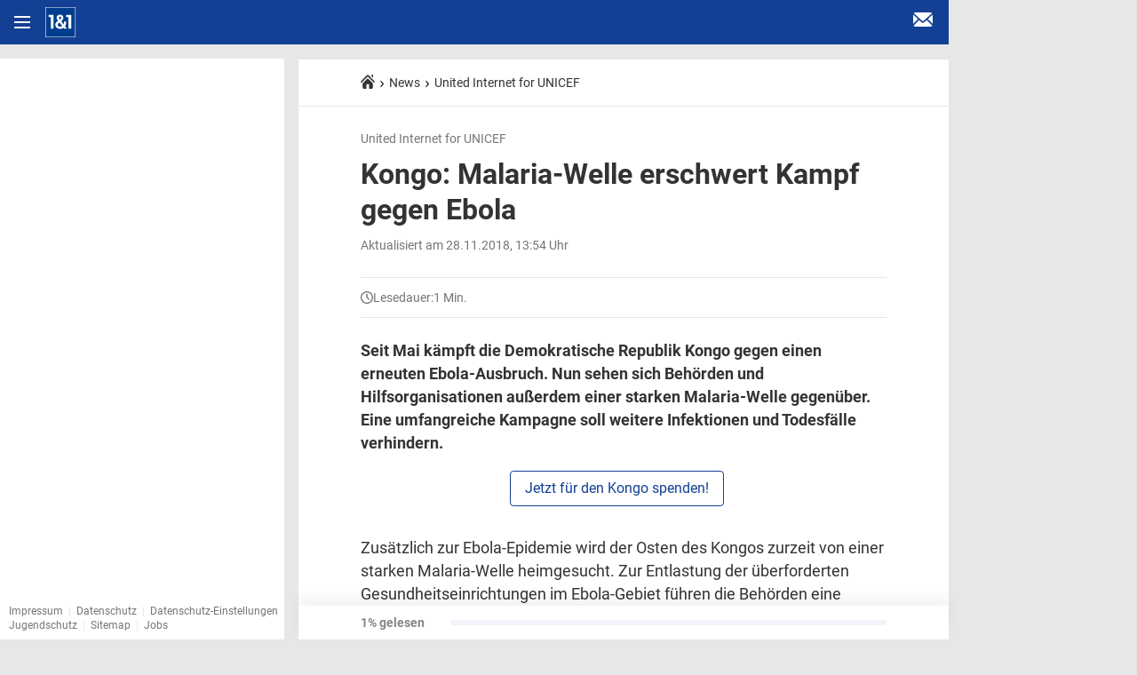

--- FILE ---
content_type: text/html;charset=UTF-8
request_url: https://home.1und1.de/magazine/unicef/kongo-malaria-welle-erschwert-kampf-ebola-33439690
body_size: 42969
content:
<!DOCTYPE html>
<html lang="de" class="no-js co-rectangle-disabled css-loading" >
<head>
<meta charset="utf-8">
<meta name="twitter:title" content="Kongo: Malaria-Welle erschwert Kampf gegen Ebola">
<meta name="twitter:description" content="Seit Mai kämpft die Demokratische Republik Kongo gegen einen erneuten Ebola-Ausbruch. Nun sehen sich Behörden und Hilfsorganisationen außerdem einer starken Malaria-Welle gegenüber. Eine umfangreiche">
<meta name="twitter:card" content="summary_large_image">
<meta property="og:description" content="Seit Mai kämpft die Demokratische Republik Kongo gegen einen erneuten Ebola-Ausbruch. Nun sehen sich Behörden und Hilfsorganisationen außerdem einer starken Malaria-Welle gegenüber. Eine umfangreiche Kampagne soll weitere Infektionen und Todesfälle verhindern.">
<meta property="og:title" content="Kongo: Malaria-Welle erschwert Kampf gegen Ebola">
<meta property="fb:admins" content="178880938678">
<meta property="og:site_name" content="1&amp;1">
<meta property="og:url" content="https://home.1und1.de/magazine/unicef/kongo-malaria-welle-erschwert-kampf-ebola-33439690">
<link rel="search" href="https://img.ui-portal.de/search-int/osd/web/ff_1und1_opensearch.xml" title="1&amp;1 Suche" type="application/opensearchdescription+xml">
<meta name="description" content="Seit Mai kämpft die Demokratische Republik Kongo gegen einen erneuten Ebola-Ausbruch. Nun sehen sich Behörden und Hilfsorganisationen außerdem einer starken Malaria-Welle gegenüber. Eine umfangreiche Kampagne soll weitere Infektionen und Todesfälle verhindern.">
<title>Kongo: Malaria-Welle erschwert Kampf gegen Ebola | 1&amp;1</title>
<meta name="robots" content="index,follow,noarchive,max-snippet:-1,max-video-preview:-1,max-image-preview:large">
<meta name="viewport" content="width=device-width,initial-scale=1,minimum-scale=1,maximum-scale=5">
<link rel="canonical" href="https://web.de/magazine/unicef/kongo-malaria-welle-erschwert-kampf-ebola-33439690">
<meta name="msapplication-TileImage" content="https://s.uicdn.com/uimag/7.9068.0/assets/favicon/eue/mstile-144x144.png">
<meta name="msapplication-TileColor" content="#003c8f">
<meta name="msapplication-config" content="https://s.uicdn.com/uimag/7.9068.0/assets/favicon/eue/browserconfig.xml">
<meta name="msapplication-navbutton-color" content="#003c8f">
<link rel="shortcut icon" href="https://s.uicdn.com/uimag/7.9068.0/assets/favicon/eue/favicon.ico">
<link sizes="180x180" rel="apple-touch-icon" href="https://s.uicdn.com/uimag/7.9068.0/assets/favicon/eue/apple-touch-icon.png">
<link sizes="16x16" rel="icon" href="https://s.uicdn.com/uimag/7.9068.0/assets/favicon/eue/favicon-16x16.png" type="image/png">
<link sizes="32x32" rel="icon" href="https://s.uicdn.com/uimag/7.9068.0/assets/favicon/eue/favicon-32x32.png" type="image/png">
<link sizes="192x192" rel="icon" href="https://s.uicdn.com/uimag/7.9068.0/assets/favicon/eue/android-chrome-192x192.png" type="image/png">
<link color="#333333" rel="mask-icon" href="https://s.uicdn.com/uimag/7.9068.0/assets/favicon/eue/safari-pinned-tab.svg">
<meta name="keywords" content="Malaria,Ebola,Kongo">
<meta name="news_keywords" content="Malaria,Ebola,Kongo">
<meta property="og:type" content="article">
<script>
window.ui = window.ui || {};
ui.staticBasePath="https://s.uicdn.com/uimag/7.9068.0/";
ui.AdServiceConfig={"enabled":false,"init":{"portal":"1und1","category":"magazine"},"pageCategory":"magazine"};
ui.pppConfig={"portal":"1und1","category":"magazine","pppScriptUrl":"https://dl.1und1.de/permission/live/portal/v1/ppp/js/permission-client.js"};
ui.pppUrl = 'https://dl.1und1.de/permission/live/portal/v1/ppp/js/permission-client.js';
ui.tcfUrl = 'https://dl.1und1.de/tcf/live/v1/js/tcf-api.js';
ui.pageinfo={"brand":"eue","coremid":33439690,"deviceclient":"browser","fbAppId":"695173387262939","home":"https://home.1und1.de/","region":"de","tenant":"eue","version":"7.9068.0"};
ui.tcfInfo={"uiConsent":{"status":"EMPTY"},"euConsent":{"status":"EMPTY"},"bypass":{"status":"EMPTY"},"mode":"PRIVACY_BY_DEFAULT"};
ui.sentryLog = [];
ui.logging=false;
ui.csrfUrl = 'https://home.1und1.de/magazine/ajax/csrf';
ui.webvitals={"endpoint":"https://home.1und1.de/magazine/ajax/webvitals?contentId=33439690&category=article&pageUrl=https://home.1und1.de/magazine/unicef/kongo-malaria-welle-erschwert-kampf-ebola-33439690","analyzeElementHeights":["co-topbanner","co-relatedbox"],"debugCls":true};
ui.metrics = {}; ui.metrics.endpoint = 'https://home.1und1.de/magazine/ajax/metrics/video/vertical';
ui.links = {"thirdPartyPrivacy":"https://agb-server.1und1.de/1und1de","externalEmbedSettings":"https://home.1und1.de/magazine/in-eigener-sache/externe-inhalte/"};
ui.variant = {"experimentId":"NONE","variantName":"NONE","mode":"OPTOUT"};
ui.taboolaSpecial = 60;
</script>
<script>
utag_data={"agof":"266","appEnvironment":"standalone","applicationArea":"editorial","brand":"1and1","contentCountry":"DE","contentLanguage":"de","contentName":"kongo-malaria-welle-erschwert-kampf-ebola","softwareName":"cae-uimag","softwareVersion":"7.9068.0","pageType":"article","articleId":"cmd:33439690","articleType":"editorial","contentType":"article","contentCategory":"unicef","contentProvider":"dpa","teaserHeadline":"Kongo: Malaria-Welle erschwert Kampf gegen Ebola","authorId":"","publicationTimestamp":1543409648,"userLevel":0};
</script>
<script async src="https://s.uicdn.com/t/prod/iq/mam/mango/daq.js"></script>
<script>
window.tr_config = {
events: {
userAction: [
{sel: "a[data-co='microstrategy_conversion']", attributes: ['data-tif-lpos','data-tif-durl']},
]
},
replacements: {
componentPath: [
"cc",
"comp",
"component"
]
}
};
</script>
<script>
window.performance = window.performance || {
mark: function () {
}
};
</script>
<script>window.performance.mark('css-load-start');</script>
<style>:root{--mandant: "1und1";--brand: #134094;--brand-text: #fff;--brand-bg: var(--brand);--brand-light: #a4b4d7;--brand-hover: var(--brand);--brand-mid: #4969af;--brand-dark: #1c449b;--brand-signal: #4689cd;--link: var(--system-hyperlink);--link-bg: rgba(34, 105, 195, .1);--link-bg-hover: rgba(34, 105, 195, .2);--link-nav-active: #3da3dc;--nav-link: #fff;--menu: #888;--header-height: 5rem;--font-family-sans-serif: "Roboto", arial, sans-serif;--brand-color: var(--brand);--brand-color-dark-2: #0F3376;--brand-color-dark-1: #113985;--brand-color-light-1: #365CA4;--brand-color-light-2: #5A7AB4;--brand-color-light-3: #89A0CA;--brand-color-light-4: #B9C6DF;--brand-color-light-5: #D4DDEC;--brand-color-light-6: #F1F4F9;--complementary-color: #FFED00;--complementary-color-dark-2: #CCBE00;--complementary-color-dark-1: #E5D500;--complementary-color-light-1: #FFF026;--complementary-color-light-2: #FFF24D;--complementary-color-light-3: #FFF680;--complementary-color-light-4: #FFFAB3;--complementary-color-light-5: #FFFCD1;--complementary-color-light-6: #FFFEF0;--form-element-hover-focus-border: var(--brand-color);--element-hover-color: var(--brand);--secondary-disabled: var(--brand-color-light-5);--identity-lowVisibility: var(--brand-color-light-6);--identity-highVisibility: #134094;--identity-onHighVisibility: #FFF;--identity-hover-lowVisibility: var(--brand-color-light-5);--identity-hover-highVisibility: var(--brand-color-dark-2);--button-primary-default-label: var(--brand);--button-primary-default-background: var(--complementary-color);--button-primary-hover-background: var(--complementary-color-dark-2);--button-primary-click-background: var(--complementary-color);--button-primary-click-label: var(--brand);--button-primary-disabled-background: var(--complementary-color-light-5);--button-primary-disabled-label: var(--brand-color-light-5);--button-secondary-default-background: var(--brand);--button-secondary-default-label: var(--brand);--button-secondary-hover-background: var(--brand-color-dark-2);--button-secondary-hover-label: var(--base-system);--button-secondary-active-background: var(--complementary-color-dark-2);--button-secondary-active-label: var(--base-system);--button-secondary-disabled-label: var(--brand-color-light-5);--button-secondary-disabled-border: var(--brand-color-light-5);--button-media-default-label: var(--base-system);--button-media-active-background: var(--base-system);--button-media-active-label: var(--cp-grey-color);--chip-viewtype-label: #134094;--chip-viewtype-background: #F1F4F9;--form-indicator: #134094;--filter-default-label: var(--brand-color);--filter-default-background: var(--brand-color-light-6);--filter-hover-label: var(--base-system);--filter-hover-background: #003D8F;--cookie-color: var(--brand);--bg-search-back: url([data-uri]);--bg-search-submit: url([data-uri]);--bg-search-color: var(--brand);--highlight-search-color: var(--complementary-color-light-6);--border-search: 1px solid #C2C2C2;--navigationLogoUrl: url(https://s.uicdn.com/uimag/7.9068.0/assets/logo/logo-eue-alt.svg);--navigationLogoSize: 100% 3.4rem;--navigationLogoFlexBasis: 3.6rem;--nav-header-border-top: none;--burger-icon-bg: #333;--bg-routenplaner-calendar: url(routenplaner/calendar_1u1.svg);--icon-freemail-svg: url(https://s.uicdn.com/uimag/7.9068.0/assets/icons/freemail-light.svg);--icon-freemail-svg-color: var(--brand-text);--icon-bell: url(https://s.uicdn.com/uimag/7.9068.0/assets/icons/bell-white.svg);--icon-email-code: "\e60e";--searchbartool-font-weight: 400;--searchbartool-font-size: 1.3rem;--searchbartool-text-decoration: none;--textarea-border-color: var(--brand-color);--login-top-border-width: 0;--login-logo-bg-color: var(--brand);--login-logo-padding: 0;--login-logo-margin: 0 0 2.4rem;--login-logo-bg-img: url(https://s.uicdn.com/uimag/7.9068.0/assets/logo/logo-eue-mobile.svg);--login-logo-bg-pos: 50% 70%;--login-logo-bg-size: 100% 3rem;--login-logo-height: 4rem;--login-logo-width: 100%;--header-border-top: 0;--header-border-bottom: 0;--header-box-shadow: none;--header-bg-color: var(--brand);--header-margin-top: 1rem;--header-burger-icon-bg: #fff;--header-logo-flex-basis: 3.6rem;--header-logo-img: url(https://s.uicdn.com/uimag/7.9068.0/assets/logo/logo-eue-desktop.svg);--header-logo-img-size: 100% 3.4rem;--header-icon-mail-inline: url([data-uri]);--header-icon-mail-color: var(--brand-text);--header-icon-mail-hover-filter: none;--header-icon-mail-hover-opacity: .8;--header-icon-color: var(--brand-text);--hp-footer-link-color: #fff;--hp-logo-height: 4.8rem;--hp-logo-img: var(--header-logo-img);--teaser-kicker-label-color: #1c449b;--teaser-kicker-label-bg-color: #d6dded;--notisettings-icon-bell-bg: var(--complementary-color);--pushbell-bg-active: var(--brand) url(https://s.uicdn.com/uimag/7.9068.0/assets/icons/bell-white.svg) no-repeat center / 20px 20px;--quiz-question-number-bg: var(--brand);--standalone-title-lh: 3.2rem;--stage-teaser-headline-fs: 2.1rem;--stage-teaser-headline-lh: 2.5rem;--stage-teaser-headline-fs-tablet: 2.4rem;--stage-teaser-headline-lh-tablet: 2.2rem;--stage-teaser-headline-pb-tablet: .6rem;--stage-teaser-desc-fs-tablet: 1.6rem;--hp-teaser-desc-margin: .3rem 0;--sp-teaser-desc-lh: 2.1rem;--tablist-teaser-headline-lh: 1.7rem;--tablist-teaser-headline-fw: 700;--tablist-teaser-desc-margin: 2px 0;--tablist-teaser-desc-lh: 1.8rem;--voting-qp-bg-color: var(--brand-dark);--voting-qw-color: inherit;--voting-qn-bg-color: var(--brand-dark);--voting-qn-color: var(--complementary-color);--wb-logo-img: url(https://s.uicdn.com/uimag/7.9068.0/assets/logo/logo-eue-mobile.svg) no-repeat 0 50%;--wb-logo-img-width: 3.2rem;--article-quotes-icon: url(https://s.uicdn.com/uimag/7.9068.0/assets/_sn_/module_assets/article/icon-quotes-eue.svg);--social-background-color: #134094;--error-404-image: url(https://s.uicdn.com/uimag/7.9068.0/assets/_sn_/illustration_404_gmx.svg)}
/*# sourceMappingURL=eue.cp.css.map */
html{font-family:sans-serif;text-size-adjust:100%}body{margin:0}article,aside,details,figcaption,figure,footer,header,hgroup,main,menu,nav,section,summary{display:block}audio,canvas,progress,video{display:inline-block;vertical-align:baseline}audio:not([controls]){display:none;height:0}[hidden],template{display:none}a{background-color:transparent}a:focus{outline:0}a:active,a:hover{outline:0}abbr[title]{border-bottom:1px dotted}b,strong{font-weight:700}dfn{font-style:italic}h1{font-size:2em;margin:.67em 0}mark{background:#ff0;color:#000}small{font-size:80%}sub,sup{font-size:75%;line-height:0;position:relative;vertical-align:baseline}sup{top:-.5em}sub{bottom:-.25em}img{border:0}figure{margin:0}hr{box-sizing:content-box;height:0}pre{overflow:auto}code,kbd,pre,samp{font-family:monospace;font-size:1em}button,input,optgroup,select,textarea{color:inherit;font:inherit;margin:0}button{overflow:visible}button,select{text-transform:none}button,html input[type=button],input[type=reset],input[type=submit]{cursor:pointer}button[disabled],html input[disabled]{cursor:default}button::-moz-focus-inner,input::-moz-focus-inner{border:0;padding:0}input{line-height:normal}input[type=checkbox],input[type=radio]{box-sizing:border-box;padding:0}input[type=number]::-webkit-inner-spin-button,input[type=number]::-webkit-outer-spin-button{height:auto}input[type=search]{box-sizing:content-box}input[type=search]::-webkit-search-cancel-button,input[type=search]::-webkit-search-decoration{appearance:none}fieldset{border:1px solid #c0c0c0;margin:0 2px;padding:.35em .625em .75em}legend{border:0;padding:0}textarea{overflow:auto}optgroup{font-weight:700}table{border-collapse:collapse;border-spacing:0}td,th{padding:0}html,button,input,select,textarea{color:#222}html{font-size:1em;line-height:1.4}hr{display:block;height:1px;border:0;border-top:1px solid #ccc;margin:1em 0;padding:0}audio,canvas,img,svg,video{vertical-align:middle}fieldset{border:0;margin:0;padding:0}textarea{resize:vertical}:root{--gap: 1.6rem;--header-z-index: 15000;--article-padding: 6.25%;--box-shadow: 0 0 .4rem rgba(0, 0, 0, .15);--bmi-slider-gradient: url(https://s.uicdn.com/uimag/7.9068.0/assets/_sn_/module_assets/bmi/slider-gradient.png);--bmi-figure: url(https://s.uicdn.com/uimag/7.9068.0/assets/_sn_/module_assets/bmi/figures.png);--font-family-icons: url(https://s.uicdn.com/uimag/7.9068.0/assets/webfonts/icons/icons_1604327755.woff2) format("woff2");--horoscope-bg: url(https://s.uicdn.com/uimag/7.9068.0/assets/_sn_/module_assets/horoscope/new/bg.jpg);--icon-widder: url(https://s.uicdn.com/uimag/7.9068.0/assets/_sn_/module_assets/horoscope/new/dark/Aries.svg);--icon-stier: url(https://s.uicdn.com/uimag/7.9068.0/assets/_sn_/module_assets/horoscope/new/dark/Taurus.svg);--icon-zwilling: url(https://s.uicdn.com/uimag/7.9068.0/assets/_sn_/module_assets/horoscope/new/dark/Twins.svg);--icon-krebs: url(https://s.uicdn.com/uimag/7.9068.0/assets/_sn_/module_assets/horoscope/new/dark/Crab.svg);--icon-loewe: url(https://s.uicdn.com/uimag/7.9068.0/assets/_sn_/module_assets/horoscope/new/dark/Lion.svg);--icon-jungfrau: url(https://s.uicdn.com/uimag/7.9068.0/assets/_sn_/module_assets/horoscope/new/dark/Virgo.svg);--icon-waage: url(https://s.uicdn.com/uimag/7.9068.0/assets/_sn_/module_assets/horoscope/new/dark/Libra.svg);--icon-skorpion: url(https://s.uicdn.com/uimag/7.9068.0/assets/_sn_/module_assets/horoscope/new/dark/Scorpio.svg);--icon-schuetze: url(https://s.uicdn.com/uimag/7.9068.0/assets/_sn_/module_assets/horoscope/new/dark/Saggitarius.svg);--icon-steinbock: url(https://s.uicdn.com/uimag/7.9068.0/assets/_sn_/module_assets/horoscope/new/dark/Capricorn.svg);--icon-wassermann: url(https://s.uicdn.com/uimag/7.9068.0/assets/_sn_/module_assets/horoscope/new/dark/Aquarius.svg);--icon-fische: url(https://s.uicdn.com/uimag/7.9068.0/assets/_sn_/module_assets/horoscope/new/dark/Pisces.svg);--icon-widder-light: url(https://s.uicdn.com/uimag/7.9068.0/assets/_sn_/module_assets/horoscope/new/light/Aries.svg);--icon-stier-light: url(https://s.uicdn.com/uimag/7.9068.0/assets/_sn_/module_assets/horoscope/new/light/Taurus.svg);--icon-zwilling-light: url(https://s.uicdn.com/uimag/7.9068.0/assets/_sn_/module_assets/horoscope/new/light/Twins.svg);--icon-krebs-light: url(https://s.uicdn.com/uimag/7.9068.0/assets/_sn_/module_assets/horoscope/new/light/Crab.svg);--icon-loewe-light: url(https://s.uicdn.com/uimag/7.9068.0/assets/_sn_/module_assets/horoscope/new/light/Lion.svg);--icon-jungfrau-light: url(https://s.uicdn.com/uimag/7.9068.0/assets/_sn_/module_assets/horoscope/new/light/Virgo.svg);--icon-waage-light: url(https://s.uicdn.com/uimag/7.9068.0/assets/_sn_/module_assets/horoscope/new/light/Libra.svg);--icon-skorpion-light: url(https://s.uicdn.com/uimag/7.9068.0/assets/_sn_/module_assets/horoscope/new/light/Scorpio.svg);--icon-schuetze-light: url(https://s.uicdn.com/uimag/7.9068.0/assets/_sn_/module_assets/horoscope/new/light/Saggitarius.svg);--icon-steinbock-light: url(https://s.uicdn.com/uimag/7.9068.0/assets/_sn_/module_assets/horoscope/new/light/Capricorn.svg);--icon-wassermann-light: url(https://s.uicdn.com/uimag/7.9068.0/assets/_sn_/module_assets/horoscope/new/light/Aquarius.svg);--icon-fische-light: url(https://s.uicdn.com/uimag/7.9068.0/assets/_sn_/module_assets/horoscope/new/light/Pisces.svg);--region-bg: url(https://s.uicdn.com/uimag/7.9068.0/assets/_sn_/module_assets/region/regio-graphic-v2.svg);--pushbell-bg: transparent url(https://s.uicdn.com/uimag/7.9068.0/assets/icons/bell-deactivated-gray.svg) no-repeat center / 20px 20px;--content-width-desktop: 67.2rem;--content-width-large: 73.2rem;--content-width-large1440: 75.2rem;--content-width-large1680: 82.8rem;--content-padding-tablet: 8.8rem;--content-padding-desktop: 7rem;--content-padding-large: 7rem;--content-padding-large1440: 5.6rem;--content-padding-large1680: 9.4rem;--ad-right-startpos: 102.4rem;--leftcolumn-width-with-gap: 0;--appbanner-close-icon-url: url(https://s.uicdn.com/uimag/7.9068.0/assets/icons/close-low-vis.svg);--video-slider-play-icon: url(https://s.uicdn.com/uimag/7.9068.0/assets/icons/icon-play-big.svg);--video-slider-prev-icon: url(https://s.uicdn.com/uimag/7.9068.0/assets/_sn_/module_assets/video-slider/arrow-prev.svg);--video-slider-next-icon: url(https://s.uicdn.com/uimag/7.9068.0/assets/_sn_/module_assets/video-slider/arrow-next.svg);--regpromotool-check: url(https://s.uicdn.com/uimag/7.9068.0/assets/_sn_/module_assets/regpromotool/list-check.png);--icon-home-svg: url(https://s.uicdn.com/uimag/7.9068.0/assets/icons/icon-home_lightmode.svg);--icon-arrow-right: url(https://s.uicdn.com/uimag/7.9068.0/assets/icons/arrow-right-icon_lightmode.svg)}@media(prefers-color-scheme:dark){[data-theme=user-preferred] [data-mod-name=inapp]{--icon-widder: url(https://s.uicdn.com/uimag/7.9068.0/assets/_sn_/module_assets/horoscope/new/light/Aries.svg);--icon-stier: url(https://s.uicdn.com/uimag/7.9068.0/assets/_sn_/module_assets/horoscope/new/light/Taurus.svg);--icon-zwilling: url(https://s.uicdn.com/uimag/7.9068.0/assets/_sn_/module_assets/horoscope/new/light/Twins.svg);--icon-krebs: url(https://s.uicdn.com/uimag/7.9068.0/assets/_sn_/module_assets/horoscope/new/light/Crab.svg);--icon-loewe: url(https://s.uicdn.com/uimag/7.9068.0/assets/_sn_/module_assets/horoscope/new/light/Lion.svg);--icon-jungfrau: url(https://s.uicdn.com/uimag/7.9068.0/assets/_sn_/module_assets/horoscope/new/light/Virgo.svg);--icon-waage: url(https://s.uicdn.com/uimag/7.9068.0/assets/_sn_/module_assets/horoscope/new/light/Libra.svg);--icon-skorpion: url(https://s.uicdn.com/uimag/7.9068.0/assets/_sn_/module_assets/horoscope/new/light/Scorpio.svg);--icon-schuetze: url(https://s.uicdn.com/uimag/7.9068.0/assets/_sn_/module_assets/horoscope/new/light/Saggitarius.svg);--icon-steinbock: url(https://s.uicdn.com/uimag/7.9068.0/assets/_sn_/module_assets/horoscope/new/light/Capricorn.svg);--icon-wassermann: url(https://s.uicdn.com/uimag/7.9068.0/assets/_sn_/module_assets/horoscope/new/light/Aquarius.svg);--icon-fische: url(https://s.uicdn.com/uimag/7.9068.0/assets/_sn_/module_assets/horoscope/new/light/Pisces.svg)}}:root{--white: #fff;--grey-hover: #bbb;--black: #000;--body-bg: #e7e7e7;--success-bg: #c7d8ab;--error-bg: #f4cfcd;--disabled-color: #dadada;--color-illustration-lowVisibility: rgba(51 51 51 / 30%);--color-surface-opac: rgba(3 6 14 / 70%);--cp-grey-dark-2: #292929;--cp-grey-dark-1: #2e2e2e;--cp-grey-color: #333333;--cp-grey-light-1: #515151;--cp-grey-light-2: #717171;--cp-grey-light-3: #858585;--cp-grey-light-4: #999999;--cp-grey-light-5: #c2c2c2;--cp-grey-light-6: #dadada;--cp-grey-light-7: #f3f3f3;--cp-facebook: #3b5998;--cp-pocket: #ef4056;--cp-whatsapp: #1d9e11;--cp-linkedin: #0077b5;--cp-instagram: #F00075;--cp-vine: #00B488;--cp-xing: #1a7576;--cp-pinterest: #bd081c;--cp-youtube: #ff0;--cp-inapp-new: #ff3b30;--awareness-consistent: #5CB82A;--awareness-sensitive: #F0BC00;--awareness-important: #D40000;--awareness-informative: #1C8AD9;--base-system: white;--base-system-inverted: #333;--notification-success: var(--awareness-consistent);--notification-warning: var(--awareness-sensitive);--notification-error: var(--awareness-important);--notification-info: var(--awareness-informative);--notification-text: #121219;--notification-icon: #121219;--system-white: white;--system-black: black;--system-opac: #000000b3;--system-hyperlink: #2269C3;--system-hyperlink-text: var(--system-hyperlink);--system-hyperlink-underline-color: var(--system-hyperlink);--system-hyperlink-underline-thickness: 1px;--page-background: white;--page-onBackground-light: #F3F3F3;--page-onBackground-dark: #333;--page-overlay: var(--cp-grey-light-7);--chip-doctype-background: #515151;--chip-doctype-label: white;--chip-partner-background: var(--cp-grey-light-6);--chip-partner-label: var(--cp-grey-light-2);--chip-breakingNews-background: var(--awareness-important);--chip-breakingNews-label: white;--separator-default: #0000001a;--icon-lowVisibility: #33333389;--icon-lowVisibility-default: rgba(0 0 0 / 54%);--icon-lowVisibility-hover: #333;--icon-highVisibility: #333;--text-lowVisibility: #0000008a;--text-highVisibility: #333;--text-onOverlay-lowVisibility: var(--text-lowVisibility);--text-convertible-onContent-highVisibility: #DBDBDD;--text-nonConvertible-lowVisibility: #6D6D6D;--text-nonConvertible-highVisibility: #333;--form-default-background: white;--form-icon-default: var(--bg-search-color);--form-element-default-text: var(--text-highVisibility);--form-element-default-border: #C2C2C2;--form-element-error-border: var(--awareness-important);--buttonTertiary-default-border: #717171;--buttonTertiary-default-label: #717171;--buttonTertiary-hover-background: #515151;--buttonTertiary-hover-label: white;--buttonTertiary-click-background: #717171;--buttonTertiary-click-label: white;--buttonTertiary-disabled-border: #dadada;--buttonTertiary-disabled-label: #dadada;--buttonTertiary-active-background: #717171;--buttonTertiary-active-label: white;--outline-lowVisibility: #0000001A;--outline-highVisibility: #0000004D;--form-default-border: #E5E5E5;--surface-body: var(--body-bg);--surface-content: var(--base-system);--surface-onContent-light: #F3F3F3;--surface-onContent-dark: var(--cp-grey-color);--surface-overlay: #FFF;--table-background-bright: white;--table-background-dark: var(--cp-grey-light-7)}.reset,html,form,ul,ol,li,a{margin:0;padding:0;text-decoration:none;list-style:none;font-style:normal;-webkit-text-size-adjust:none;text-size-adjust:none}address{display:inline}dl,dt,dd{margin:0;padding:0;border:0;font-size:100%;vertical-align:baseline}abbr[title]{border-bottom:0}@font-face{font-family:Roboto;src:url(https://s.uicdn.com/uimag/7.9068.0/assets/webfonts/Roboto/Roboto-Regular.woff2) format("woff2");font-weight:400;font-style:normal;font-display:swap}@font-face{font-family:Roboto;src:url(https://s.uicdn.com/uimag/7.9068.0/assets/webfonts/Roboto/Roboto-Italic.woff2) format("woff2");font-weight:400;font-style:italic;font-display:swap}@font-face{font-family:Roboto;src:url(https://s.uicdn.com/uimag/7.9068.0/assets/webfonts/Roboto/Roboto-Bold.woff2) format("woff2");font-weight:700;font-style:normal;font-display:swap}@font-face{font-family:Roboto;src:url(https://s.uicdn.com/uimag/7.9068.0/assets/webfonts/Roboto/Roboto-BoldItalic.woff2) format("woff2");font-weight:700;font-style:italic;font-display:swap}@font-face{font-family:Roboto;src:url(https://s.uicdn.com/uimag/7.9068.0/assets/webfonts/Roboto/Roboto-Light.woff2) format("woff2");font-weight:300;font-style:normal;font-display:swap}@font-face{font-family:Roboto;src:url(https://s.uicdn.com/uimag/7.9068.0/assets/webfonts/Roboto/Roboto-LightItalic.woff2) format("woff2");font-weight:300;font-style:italic;font-display:swap}@font-face{font-family:webde-sans;src:url(https://s.uicdn.com/uimag/7.9068.0/assets/webfonts/webde-sans/web.de-sans-regular.woff2) format("woff2");font-weight:400;font-style:normal;font-display:swap}@font-face{font-family:webde-sans;src:url(https://s.uicdn.com/uimag/7.9068.0/assets/webfonts/webde-sans/web.de-sans-bold.woff2) format("woff2");font-weight:700;font-style:normal;font-display:swap}@font-face{font-family:webde-sans;src:url(https://s.uicdn.com/uimag/7.9068.0/assets/webfonts/webde-sans/web.de-sans-light.woff2) format("woff2");font-weight:300;font-style:normal;font-display:swap}.col{padding:0 .8rem;min-height:1px}.row .row{margin:0 -.8rem}.row:before,.row:after{content:"";display:table}.row:after{clear:both}@media only screen{.col{float:left;width:100%;box-sizing:border-box}}html{font-size:10px;overflow-x:hidden}body{font-size:1.6rem;line-height:2.4rem;color:var(--text-highVisibility);font-family:var(--font-family-sans-serif);background-color:var(--surface-body)}body:after{content:"mobile";display:none}.validation-error{position:relative;z-index:9999;background-color:var(--error-bg);border:4px solid var(--notification-error);padding:20px}.sponsoring-no-smartphone{display:block}.sponsoring-smartphone{display:none}@media screen and (max-width:767px){.time-mark:first-child,.sponsoring-no-smartphone{display:none}.sponsoring-smartphone{display:block}}h1,.h1{font-family:var(--font-family-sans-serif);font-weight:700;font-size:2.4rem;line-height:3.2rem;margin-bottom:.8rem}@media(min-width:48em){h1,.h1{font-size:3.2rem;line-height:4rem;padding-bottom:2.6rem}}@media(min-width:90em){h1,.h1{font-size:4rem;line-height:4.8rem;padding-bottom:2.6rem}}@media(min-width:120em){h1,.h1{font-size:4.6rem;line-height:5.4rem}}h2,.h2{font-family:var(--font-family-sans-serif);font-weight:700;font-size:2rem;line-height:2.6rem;margin:3.6rem 0 1.2rem}@media(min-width:48em){h2,.h2{font-size:2.4rem;line-height:3.2rem}}@media(min-width:90em){h2,.h2{font-size:3.2rem;line-height:4rem}}h3,.h3{font-family:var(--font-family-sans-serif);font-weight:700;font-size:1.6rem;line-height:2.4rem;margin:1.6rem 0 1.2rem}@media(min-width:48em){h3,.h3{font-size:2rem;line-height:3.2rem}}@media(min-width:64em){h3,.h3{font-size:2.4rem;line-height:3.2rem}}h4,.h4{font-family:var(--font-family-sans-serif);font-weight:700;font-size:1.6rem;line-height:2.4rem;margin:1.6rem 0 1.2rem}@media(min-width:64em){h4,.h4{font-size:2rem;line-height:3.2rem}}h5,.h5{font-family:var(--font-family-sans-serif);font-weight:700;font-size:1.6rem;line-height:2.4rem}a{color:var(--system-hyperlink)}p,dl{font-size:1.6rem;line-height:2.4rem;font-family:var(--font-family-sans-serif)}p{font-size:1.6rem;line-height:2.6rem}@media(max-width:767px){p{line-height:2.5rem}}@media(min-width:48em){p{font-size:1.8rem;line-height:2.6rem}}p:empty{font-size:0;line-height:0;margin:0}p>a:hover,li>a:hover{background-color:var(--link-bg-hover)}iframe{overflow:hidden}.wrapper{position:relative;padding-top:5rem;width:100%;box-sizing:border-box}.wrapper.mainview{overflow-y:scroll}.wrapper .main{width:100%}.wrapper .main .coc-sky{display:none}.wrapper .main .content-wrapper{box-sizing:border-box;display:block}@media(min-width:64em){.wrapper .main .content-wrapper{padding:0 1.6rem 0 0}}.wrapper .main .content{width:100%;height:auto;background-color:var(--base-system);position:relative}.overview-page .wrapper .main .content,.homepage .wrapper .main .content{box-shadow:none;background-color:transparent}.gallery-page .wrapper .main .content{transition:width .5s}.wrapper .main .content:has(.scroll-progress-container:not(.scroll-complete)) .mod-breakingnews-sticky{bottom:5px}@media(min-width:64em){.wrapper .main{display:flex}}@media(min-width:64em){.wrapper{padding-top:0;padding-left:33.6rem;max-width:192rem}.js-tab-open .wrapper,.js-navi-open .wrapper{padding-top:0}}.wrapper.wrapper_new{margin:0;padding-top:0}.wrapper.wrapper_new .coc-sky,.left-col{display:none}@media(min-width:64em){.wrapper.wrapper_new{margin:1.6rem 0 0;padding:0 0 0 33.6rem;box-sizing:border-box}.gallery-page .wrapper.wrapper_new{transition:padding .5s}.expanded-view .wrapper.wrapper_new{padding-left:0}.left-col{display:flex;flex-direction:column;position:fixed;top:6.6rem;left:0;width:32rem;bottom:0;background:var(--base-system);z-index:10;transition:left .5s}.expanded-view .left-col{left:-32rem}}@media(min-width:80em){.wrapper.wrapper_new .coc-sky{display:flex;flex-basis:min-content;padding-top:0}}.topicWrapper{height:0;overflow:hidden}.topicWrapper:before,.topicWrapper:after{content:" ";display:table}.topicWrapper:after{clear:both}@media(min-width:64em){.tr{display:table-row}.tr .tc{display:table-cell;vertical-align:top}}.is-link{cursor:pointer}.is-hidden{display:none}.is-visible{display:block}::selection{background:var(--brand-color);color:var(--brand-text)}.ratio1_1:before{content:"";display:block;padding-top:100%}.ratio2_1:before{content:"";display:block;padding-top:50%}.ratio1_2:before{content:"";display:block;padding-top:200%}.ratio3_2:before{content:"";display:block;padding-top:66.67%}.ratio4_3:before{content:"";display:block;padding-top:75%}.open-subtext .icon-subtext:before{content:"\e607"!important}.open-subtext figcaption{max-height:23rem!important;bottom:0!important}@media(min-width:48em){.keywords+.content__rating{width:50%}}.keywords{font-size:1.4rem;line-height:2.4rem;color:var(--text-lowVisibility);padding-left:0;overflow-x:hidden;padding-top:2.2rem}@media(max-width:767px){.keywords{order:3}}@media(min-width:48em){.keywords{flex:50%;padding-top:.8rem}}.keywords .tags{margin:.5rem 0 2.8rem -1.6rem}.keywords .tags li{display:block;white-space:nowrap;float:left}.keywords .tags li:before{content:"\2022";width:1.6rem;text-align:center;display:inline-block}.keywords .tags li span{font-size:1.6rem;line-height:2.4rem;color:var(--system-hyperlink);font-family:var(--font-family-sans-serif);font-weight:700;margin:0 0 .4rem;cursor:pointer;white-space:nowrap}@media(min-width:48em){.keywords .tags li span{line-height:2.2rem}}.keywords .tags li span:hover{background:var(--link-bg-hover)}.additionalArticles{background-color:var(--page-background);padding-bottom:3rem;color:var(--text-highVisibility)}@media(min-width:48em){.additionalArticles .row{margin:0 -.8rem}}.additionalArticles .topic{margin:0;font-size:2rem;font-family:var(--font-family-sans-serif);font-weight:700;padding:1.2rem 0;clear:both}@media(min-width:48em){.additionalArticles .topic{padding:2.4rem 0 1.6rem;font-size:2.4rem;line-height:2.4rem}}.additionalArticles .col{padding:0}@media(min-width:48em){.additionalArticles .col{padding:0 .8rem;width:100%}}@media(min-width:48em){.additionalArticles>.row+.row{padding-top:1.6rem}.additionalArticles .col{width:33.33333333%}}@media(max-width:767px){.additionalArticles [data-mod-name=teaser].teaser-ctx-additional{padding-left:0;padding-right:0;border-top:0}}.gallery-page button .icon-arrow-down{vertical-align:middle;padding-right:1rem}.vertical-video-page{display:flex;flex-direction:column;height:100vh;max-height:100dvh}.vertical-video-page .content-padding-featured-media{padding:0;margin:0}.vertical-video-page .wrapper.wrapper_new,.vertical-video-page .wrapper .main,.vertical-video-page .wrapper .content-wrapper,.vertical-video-page .wrapper .content,.vertical-video-page .wrapper .standalone-video,.vertical-video-page .wrapper .standalone-video__header,.vertical-video-page .wrapper .content-padding-featured-media,.vertical-video-page .wrapper .article-video,.vertical-video-page .wrapper .article-video-object,.vertical-video-page .wrapper .article-inner-video-object{display:flex;flex-direction:column;flex:1 1 auto;overflow:hidden}@media(min-width:64em){.vertical-video-page .wrapper .main{flex-direction:row}.vertical-video-page .wrapper .content-wrapper{flex-grow:0}}@media(min-width:48em){.vertical-video-page .mod-breakingnews-sticky{top:0}}@media(max-width:767px){.vertical-video-page .mod-breakingnews-sticky{position:static;order:1}}.video-rubric-page .overview__rubric-teasers{padding:0 0 0 2rem}@media(min-width:64em){:root{--leftcolumn-width-with-gap: 33.6rem}.wrapper .main .content{width:var(--content-width-desktop)}.expanded-view .wrapper .main .content{width:calc(var(--content-width-desktop) + 33.6rem)}}@media(min-width:80em){.wrapper .main .content{width:var(--content-width-large)}.expanded-view .wrapper .main .content{width:calc(var(--content-width-large) + 33.6rem)}:root{--ad-right-startpos: 108.4rem}}@media(min-width:90em){.wrapper .main .content{width:var(--content-width-large1440)}.expanded-view .wrapper .main .content{width:calc(var(--content-width-large1440) + 33.6rem)}:root{--ad-right-startpos: 110.4rem}}@media(min-width:105em){.wrapper .main .content{width:var(--content-width-large1680)}.expanded-view .wrapper .main .content{width:calc(var(--content-width-large1680) + 33.6rem)}:root{--ad-right-startpos: 118rem}}#webchat-container{position:relative;z-index:15001}#webchat-container *{font-size:14px!important;line-height:20px!important}figure img{width:100%;height:auto}.button,button,select,input,textarea{font-size:1.6rem;line-height:3.8rem;border-radius:.4rem;border:.1rem solid transparent;font-family:var(--font-family-sans-serif);padding:0 1.6rem;box-sizing:border-box;display:block;float:left;margin:0 1.6rem 1.6rem 0;height:4rem}input,textarea,select{padding:0 .8rem;outline:none;border-radius:.4rem;color:var(--text-highVisibility)}input:focus,textarea:focus,select:focus{outline:none}.custom-dropdown{position:relative;float:left;line-height:2.4rem}.custom-dropdown:before,.custom-dropdown:after{content:"";position:absolute;pointer-events:none}.custom-dropdown:before{top:.1rem;bottom:.1rem;right:.1rem;background-color:var(--page-background);box-shadow:none;height:3.8rem;width:2.8rem;box-sizing:border-box;border-radius:.4rem}.custom-dropdown:after{color:var(--icon-highVisibility);font-family:icons;font-style:normal;font-weight:400;font-variant:normal;text-transform:none;display:inline-block;-webkit-font-smoothing:antialiased;-moz-osx-font-smoothing:grayscale;content:"\e607";font-size:1.6rem;margin-top:-2rem;top:50%;right:1.2rem}.custom-dropdown:hover:after,.custom-dropdown:focus:after{color:var(--form-element-hover-focus-border)}.custom-dropdown:active:after,.custom-dropdown:focus:after{transform:rotate(180deg)}.custom-dropdown select{padding-right:2.4rem;width:100%;text-indent:.01rem;text-overflow:clip;cursor:pointer;appearance:none}.custom-dropdown select::-ms-expand{display:none}.custom-dropdown.error select{border-color:var(--form-element-error-border)}.custom-dropdown.disabled select{cursor:inherit;color:var(--disabled-color);border-color:var(--disabled-color)}.custom-dropdown.disabled:after{color:var(--disabled-color)}.logout,.no-js-warning{position:relative;transition:opacity .3s;box-sizing:border-box;font-size:1.4rem;line-height:2rem}@media(min-width:48em){.logout,.no-js-warning{font-size:1.6rem;line-height:2.2rem}}.logout .icon,.no-js-warning .icon{position:absolute;top:50%;margin-top:-1.2rem;font-size:2.4rem;color:var(--awareness-consistent)}.logout{background-color:var(--success-bg);padding:1.2rem 4rem 1.2rem 5rem}.logout .icon{color:var(--awareness-consistent)}.logout .icon.icon-check{left:1.6rem}.logout .icon.icon-close{right:1.2rem;margin-top:-.8rem;font-size:1.4rem;line-height:1.8rem}.no-js-warning{background-color:var(--error-bg);padding:1.2rem 1.2rem 1.2rem 5rem;margin:1.6rem;display:none}.no-js .no-js-warning{display:block}@media(min-width:64em){.no-js-warning{margin:0 1.6rem 0 0}}.no-js-warning .icon{color:var(--form-element-error-border)}.no-js-warning .icon.icon-warning{left:2rem}.no-js-warning .text:after{content:"Bitte aktivieren Sie Javascript in Ihrem Browser, um den vollen Funktionsumfang dieses Internetangebots nutzen zu k\f6nnen."}select::-moz-focus-inner{border:0}input[type=text],input[type=email],input[type=password],input[type=search],input[type=time],input[type=date],input[type=number],textarea{color:var(--text-highVisibility);box-shadow:none;padding:0 .8rem;background-color:var(--page-background);border:.1rem solid var(--form-element-default-border);box-sizing:border-box;line-height:2rem}input[type=text]:hover:enabled,input[type=email]:hover:enabled,input[type=password]:hover:enabled,input[type=search]:hover:enabled,input[type=time]:hover:enabled,input[type=date]:hover:enabled,input[type=number]:hover:enabled,textarea:hover:enabled,input[type=text]:focus:enabled,input[type=email]:focus:enabled,input[type=password]:focus:enabled,input[type=search]:focus:enabled,input[type=time]:focus:enabled,input[type=date]:focus:enabled,input[type=number]:focus:enabled,textarea:focus:enabled{border-color:var(--form-element-hover-focus-border)}input[type=text]::-ms-clear,input[type=email]::-ms-clear,input[type=password]::-ms-clear,input[type=search]::-ms-clear,input[type=time]::-ms-clear,input[type=date]::-ms-clear,input[type=number]::-ms-clear,textarea::-ms-clear{display:none}input[type=text]:disabled,input[type=email]:disabled,input[type=password]:disabled,input[type=search]:disabled,input[type=time]:disabled,input[type=date]:disabled,input[type=number]:disabled,textarea:disabled{color:var(--disabled-color);border-color:var(--disabled-color)}select{box-shadow:none;padding:0 0 0 .8rem;border:.1rem solid var(--form-element-default-border);border-radius:.4rem;color:var(--text-highVisibility);background-color:var(--page-background)}select:hover:enabled,select:focus:enabled{border-color:var(--form-element-hover-focus-border)}select::-ms-clear{display:none}input[type=text]{line-height:2rem}input[type=date]::-webkit-clear-button,input[type=time]::-webkit-clear-button{display:none}input[type=date]::-webkit-inner-spin-button,input[type=time]::-webkit-inner-spin-button{height:100%;margin-left:.8rem}input::placeholder,textarea::placeholder{font-family:var(--font-family-sans-serif);font-style:italic;color:var(--text-lowVisibility);opacity:1}form .error{border-color:var(--form-element-error-border)}form .error.err-hint{display:block}textarea{padding-top:1.1rem;line-height:2.4rem}.custom-radio+label{line-height:3rem;color:var(--text-highVisibility)}.custom-radio+label:before{border-radius:50%}.custom-radio:enabled:checked+label:before{box-shadow:0 0 0 .1rem var(--form-element-hover-focus-border)}.custom-radio:enabled.error+label:before{box-shadow:0 0 0 .1rem var(--form-element-error-border)}.custom-radio:enabled.error:checked+label:before{background:var(--form-element-error-border)}.custom-checkbox+label{line-height:2rem;color:var(--text-highVisibility);padding-left:4rem;padding-top:.5rem}.custom-checkbox+label:before{border-radius:10%;background:none!important;margin-left:-4rem;margin-top:-.4rem}.custom-checkbox:checked+label:after{content:"";position:absolute;left:9px;top:2px;width:7px;height:17px;border:solid var(--form-element-hover-focus-border);border-width:0 4px 4px 0;transform:rotate(40deg)}.custom-checkbox:disabled:checked+label:after{border-color:var(--disabled-color)}.custom-checkbox.error+label:before{box-shadow:0 0 0 .1rem var(--form-element-error-border)}.custom-checkbox,.custom-radio{opacity:0;width:0;height:0;margin:0;position:absolute;left:-9999px}.custom-checkbox+label,.custom-radio+label{float:none;display:inline-block;position:relative;margin-bottom:1.6rem}.custom-checkbox+label:before,.custom-radio+label:before{content:"";box-sizing:border-box;height:3rem;width:3rem;margin-right:1rem;float:left;border:.65rem solid var(--page-background);box-shadow:0 0 0 .1rem var(--form-element-default-border)}.custom-checkbox:enabled:checked+label:before,.custom-radio:enabled:checked+label:before{background:var(--form-element-hover-focus-border)}.custom-checkbox:enabled:focus+label:before,.custom-radio:enabled:focus+label:before,.custom-checkbox:enabled:hover+label:before,.custom-radio:enabled:hover+label:before{box-shadow:0 0 0 .1rem var(--form-element-hover-focus-border)}.custom-checkbox:enabled:focus:checked+label:before,.custom-radio:enabled:focus:checked+label:before,.custom-checkbox:enabled:hover:checked+label:before,.custom-radio:enabled:hover:checked+label:before{background:var(--form-element-hover-focus-border)}.custom-checkbox:disabled+label,.custom-radio:disabled+label{color:var(--disabled-color)}.custom-checkbox:disabled+label:before,.custom-radio:disabled+label:before{box-shadow:0 0 0 .1rem var(--disabled-color)}.custom-checkbox:disabled:checked+label:before,.custom-radio:disabled:checked+label:before{background:var(--disabled-color)}.button,button{font-weight:700;text-align:center;box-shadow:none;cursor:pointer;outline:none;background-color:transparent;color:var(--buttonTertiary-default-label);border-color:var(--buttonTertiary-default-border)}.button:hover,button:hover{color:var(--buttonTertiary-hover-label);background-color:var(--buttonTertiary-hover-background)!important;border-color:var(--buttonTertiary-hover-background)}.button:active,button:active{background-color:var(--buttonTertiary-active-background)!important;border-color:var(--buttonTertiary-active-background);color:var(--buttonTertiary-active-label)}.button:disabled,button:disabled,.button.disabled,button.disabled{background-color:transparent!important;color:var(--buttonTertiary-disabled-label);border-color:var(--buttonTertiary-disabled-border);cursor:default}.button.primary,button.primary{background-color:var(--button-primary-default-background);color:var(--button-primary-default-label)!important;border-color:var(--button-primary-default-background)}.button.primary:hover,button.primary:hover{background-color:var(--button-primary-hover-background)!important;border-color:var(--button-primary-hover-background)}.button.primary:active,button.primary:active{background-color:var(--button-primary-click-background)!important;color:var(--button-primary-click-label);border-color:var(--button-primary-click-background-background)}.button.primary:disabled,button.primary:disabled,.button.primary.disabled,button.primary.disabled{background-color:var(--button-primary-disabled-background)!important;color:var(--button-primary-disabled-label)!important;border-color:var(--button-primary-disabled-background)}.button.secondary,button.secondary{background-color:transparent;color:var(--button-secondary-default-label);border-color:var(--button-secondary-default-background);font-weight:400;border-bottom:.1rem solid}.button.secondary:hover,button.secondary:hover{background-color:var(--button-secondary-hover-background)!important;color:var(--button-secondary-hover-label);border-color:var(--button-secondary-hover-background)}.button.secondary:active,button.secondary:active{background-color:var(--button-secondary-active-background)!important;color:var(--button-secondary-active-label)}.button.secondary:disabled,button.secondary:disabled,.button.secondary.disabled,button.secondary.disabled{background-color:transparent!important;color:var(--button-secondary-disabled-label);border-color:var(--button-secondary-disabled-border)}.button-center{text-align:center;clear:both}.button-center .button{float:none;display:inline-block;height:auto;line-height:2.2rem;padding:.8rem 1.6rem;text-decoration:none}.button-center .button:hover{background-color:var(--brand)}.button-center .button.button-icon{padding:.8rem 1.6rem .8rem 2.8rem}.button-right{text-align:center;clear:both}@media(min-width:48em){.button-right{text-align:right}}.button-right .button{float:none;display:inline-block;height:auto;margin:0;text-decoration:none}.button-right .button:hover{background:var(--brand)}label{float:left;line-height:3.8rem}.clearBoth{clear:both}.switcher{position:fixed;bottom:1rem;right:10px;z-index:20000;font-size:1.2rem;line-height:1.6rem;border:.1rem solid var(--separator-default);padding:.8rem;background-color:#ffffffb3}.switcher span{cursor:pointer}.switcher span:hover{font-weight:700}.objectWrapper object,.objectWrapper iframe{position:absolute;top:0;left:0;width:100%;height:100%;border:0;overflow:hidden}.response{box-sizing:border-box;opacity:0;animation:showElement .3s ease-in;display:none;clear:both;font-size:1.6rem;line-height:2.4rem;min-width:100%}.response.success{position:absolute;left:0;right:0;top:50%;transform:translateY(-50%)}.response.error{position:relative;clear:left;margin:.8rem 0 1.2rem}.response.show{opacity:1;display:inline-block}.response .success-hint,.response .error-hint{position:relative;padding:2rem 2.4rem 2rem 8.4rem}.response .success-hint .icon,.response .error-hint .icon{position:absolute;top:50%;margin-top:-2rem;left:2.4rem;width:4rem;height:4rem;text-align:center}.response .success-hint{background-color:var(--success-bg)}.response .success-hint .icon{color:var(--awareness-consistent)}.response .error-hint{background-color:var(--error-bg)}.response .error-hint .icon{color:var(--form-element-error-border)}.err-hint{display:none;font-family:var(--font-family-sans-serif);color:var(--form-element-error-border);clear:both;padding:0 0 .8rem}.spinner{margin:1.6rem auto;width:70px;text-align:center}.spinner>div{width:16px;height:16px;background-color:var(--cp-grey-light-5);margin:0 .2rem;border-radius:100%;display:inline-block;animation:bouncedelay 1.4s infinite ease-in-out;animation-fill-mode:both}.spinner .bounce1{animation-delay:-.32s}.spinner .bounce2{animation-delay:-.16s}.tabnavi{display:flex;align-items:center;justify-content:center}.tabnavi__item{position:relative;padding:.5rem 2rem;border:1px solid var(--button-secondary-default-background);border-radius:4px;font-size:1.4rem;line-height:2.4rem;color:var(--button-secondary-default-background);background-color:var(--page-background);margin:0 .5rem;cursor:pointer}.tabnavi__item a{color:var(--button-secondary-default-background);display:inline-block;position:relative}.tabnavi__item a:before{content:"";position:absolute;inset:-.5rem -2rem}.tabnavi__item:hover{background-color:var(--button-secondary-hover-background);border-color:var(--button-secondary-hover-background);color:var(--page-background)}.tabnavi__item:hover a{color:var(--page-background)}.tabnavi__item:hover a:hover{background-color:transparent}.tabnavi__item_current{background-color:var(--button-secondary-default-background);color:var(--page-background)}.tabnavi__item_current a{color:var(--page-background)}.tabnavi__item_current:after{content:"";position:absolute;width:0;height:0;border:10px solid transparent;border-top-color:var(--button-secondary-default-background);bottom:-20px;right:50%;margin-right:-10px}.tabnavi__item_current:hover:after{border-top-color:var(--button-secondary-hover-background)}.switch{position:relative;display:inline-block;width:50px;height:30px}.switch input{opacity:0;width:0;height:0;-webkit-tap-highlight-color:transparent}.toggle{position:absolute;cursor:pointer;inset:0;border:1px solid;border-color:var(--separator-default);background-color:var(--form-default-background);border-radius:100px}.animate .toggle{transition:transform .4s,background-color .4s}.toggle .ball{position:absolute;content:"";width:20px;height:20px;left:2px;bottom:2px;border:2px solid;border-color:var(--page-background);background-color:var(--form-indicator);border-radius:50%;transform-origin:center}.animate .toggle .ball{transition:transform .4s,background-color .4s}input:disabled+.toggle{background-color:var(--cp-grey-light-6);cursor:default}input:checked+.toggle .ball{background-color:var(--notification-success);opacity:1;transform:translate(19px) rotate(45deg)}input:checked+.toggle .ball:before{content:"";position:absolute;width:2px;height:12px;background-color:var(--page-background);left:11px;top:3px}input:checked+.toggle .ball:after{content:"";position:absolute;width:7px;height:2px;background-color:var(--page-background);left:6px;top:14px}figure[data-mod-name=native-image]>a{pointer-events:none}@media(min-width:64em){figure[data-mod-name=native-image]>a{pointer-events:auto}}.article-copyright{font-size:1.4rem;line-height:1.8rem;color:var(--cp-grey-light-3);font-family:var(--font-family-sans-serif);display:inline-block;white-space:nowrap}.article-copyright:first-letter{font-size:12px;line-height:1.8rem;font-weight:300}.article-copyright:hover{background-color:transparent}.fineprint{font-family:var(--font-family-sans-serif);font-size:1.4rem;line-height:2rem;color:var(--text-lowVisibility);margin-bottom:1.6rem;margin-top:2rem}.fineprint .copyrightsign{vertical-align:unset}.fineprint .copyrightsign:first-letter{font-size:12px}.transparency-text{font-size:1.4rem;line-height:2rem;color:var(--cp-grey-light-3);margin-bottom:4rem;margin-top:2rem}.transparency-text a:hover{background-color:var(--link-bg-hover)}.mod-tool{container-type:inline-size;container-name:widget}.page__headline{padding-top:3.2rem;margin-top:0;font-size:2.4rem;line-height:3.2rem;line-height:2.8rem}@media(max-width:767px){.page__headline{padding-top:1.6rem}}@media(min-width:48em){.page__headline{font-size:3.2rem;line-height:4rem}}@media(min-width:90em){.page__headline{font-size:4rem;line-height:4.8rem}}@media(min-width:120em){.page__headline{font-size:4.6rem;line-height:5.4rem}}.page__content{padding-bottom:.8rem}@media(max-width:767px){.page__content ui-tool{border:0}}@media(min-width:48em){.rubrikplus .overview__rubric-teasers .content-padding{padding:0}}.rubrikplus [data-mod-name=rating]{margin:1.8rem 0}.rubrikplus .content__time{margin-bottom:10px}@media(min-width:48em){[data-mod-name=infinitescroll] ui-tool{--tool-padding-left: 1.2rem;--tool-padding-right: 1.2rem;--tool-padding-bottom: 1.2rem}[data-mod-name=infinitescroll] ui-tool.newtool[data-mod-name=sporttickertool]{--tool-header-padding-top: 2rem;--tool-header-padding-right: 0;--tool-header-padding-bottom: 2rem;--tool-footer-padding-right: 0;--tool-footer-padding-left: 0}ui-tool{--tool-padding-bottom: 1.2rem;--tool-footer-padding-top: 0;--tool-footer-padding-right: 0;--tool-footer-padding-bottom: 0;--tool-footer-padding-left: 0}}.offline-page .coc-top,.offline-page .left-col-bottom{display:none}.offline-page [data-mod-name=sticky],.offline-page ui-social,.offline-page [data-mod-name=infinitescroll],.offline-page .breadcrumb{display:none!important}@media(max-width:767px){.offline-page .content-padding{padding-left:.8rem;padding-right:.8rem}}.offline-page .left-col .teaser-image{display:none}.offline-page .no-internet-icon{display:block;height:110px;padding:4rem 0;margin:0 auto}@media(min-width:64em){.offline-page .no-internet-icon{height:170px;padding:5rem 0}}.offline-page .content__headline{padding-top:0;margin-bottom:2rem}.offline-page .content__headline2{display:block}.offline-page .button-center{margin-top:3rem;padding-bottom:3rem}.offline-page .button-center .button{margin-right:0}.taglist{margin:0;padding:.6rem 0 0}.taglist:before,.taglist:after{content:" ";display:table}.taglist:after{clear:both}.mod-tool .taglist{margin-top:.8rem}.taglist .tag{float:left;width:auto;max-width:28rem;margin:0 .8rem .8rem 0;padding:.2rem 0;border-right:0;color:var(--filter-default-label);overflow:hidden;text-overflow:ellipsis;white-space:nowrap}@media(min-width:48em){.taglist .tag{max-width:58.8rem}}.taglist .tag a{padding:.2rem 1rem;background-color:var(--filter-default-background);font-size:1.6rem;line-height:2.4rem;font-weight:400;font-style:normal;color:var(--filter-default-label)}.taglist .tag a:hover{background-color:var(--filter-hover-background);color:var(--filter-hover-label)}.article-body ol,.page__content ol,.dialog__wrapper ol,.article-body ul,.page__content ul,.dialog__wrapper ul{display:table;margin-bottom:1.6rem;font-family:var(--font-family-sans-serif);list-style:none;font-size:1.6rem;line-height:2.2rem}@media(min-width:90em){.article-body ol,.page__content ol,.dialog__wrapper ol,.article-body ul,.page__content ul,.dialog__wrapper ul{font-size:1.8rem;line-height:2.4rem}}@media(min-width:48em){.article-body ol.two-columns,.page__content ol.two-columns,.dialog__wrapper ol.two-columns,.article-body ul.two-columns,.page__content ul.two-columns,.dialog__wrapper ul.two-columns{display:block;column-count:2}.article-body ol.two-columns li,.page__content ol.two-columns li,.dialog__wrapper ol.two-columns li,.article-body ul.two-columns li,.page__content ul.two-columns li,.dialog__wrapper ul.two-columns li{display:block}.article-body ol.two-columns li:before,.page__content ol.two-columns li:before,.dialog__wrapper ol.two-columns li:before,.article-body ul.two-columns li:before,.page__content ul.two-columns li:before,.dialog__wrapper ul.two-columns li:before{display:inline-block}}.article-body ol li,.page__content ol li,.dialog__wrapper ol li,.article-body ul li,.page__content ul li,.dialog__wrapper ul li{padding:.8rem 0 .8rem 1.5rem}.article-body ol li:before,.page__content ol li:before,.dialog__wrapper ol li:before,.article-body ul li:before,.page__content ul li:before,.dialog__wrapper ul li:before{position:relative;display:inline-block;content:"";margin-left:-1.5rem;background:var(--identity-highVisibility);height:13px;width:5px;cursor:default;margin-right:1rem}ul.content__description{display:block}ul.content__description li{border-bottom:1px solid var(--cp-grey-light-6);font-weight:400;line-height:2.4rem;display:block;padding:.4rem 0 .8rem 2rem}ul.content__description li:before{display:inline-block;margin-left:-2rem;font-size:2rem}ul.content__description li:last-of-type{border:0}ul.content__article-list{display:block;margin-top:1.4rem;margin-bottom:1.4rem}ul.content__article-list li{border-bottom:1px solid var(--separator-default);font-weight:400;line-height:2.4rem;display:block;padding:1rem 0 1rem 2rem}ul.content__article-list li:before{display:inline-block;margin-left:-2rem;font-size:2rem}ul.content__article-list li:last-of-type{border:0}ul.content__article-list li a{color:var(--text-highVisibility)}ul.content__article-list li a:hover{background-color:transparent;color:var(--system-hyperlink);text-decoration:underline}.hidden{display:none!important}.visuallyhidden{border:0;clip:rect(0 0 0 0);height:1px;margin:-1px;overflow:hidden;padding:0;position:absolute;width:1px}.visuallyhidden.focusable:active,.visuallyhidden.focusable:focus{clip:auto;height:auto;margin:0;overflow:visible;position:static;width:auto}.invisible{visibility:hidden}.clearfix:before,.clearfix:after{content:" ";display:table}.ie11 .clearfix:before,.ie11 .clearfix:after{display:block}.clearfix:after{clear:both}svg:not(:root){overflow:hidden}.icon-svg-arrow-right-breadcrumb{background-image:var(--icon-arrow-right);background-repeat:no-repeat;background-position:50% 50%;position:relative;top:3px;width:8px;height:15px;display:inline-block}.icon-svg-pocket{background-image:url(https://s.uicdn.com/uimag/7.9068.0/assets/icons/pocket.svg);background-repeat:no-repeat;background-size:auto 50%;background-position:50% 50%}.icon-svg-facebook{background-image:url(https://s.uicdn.com/uimag/7.9068.0/assets/icons/facebook.svg);background-repeat:no-repeat;background-size:auto 50%;background-position:50% 50%}.icon-svg-twitter{background-image:url(https://s.uicdn.com/uimag/7.9068.0/assets/icons/twitter.svg);background-repeat:no-repeat;background-size:auto 55%;background-position:50% 50%}.icon-svg-whatsapp{background-image:url(https://s.uicdn.com/uimag/7.9068.0/assets/icons/whats-app.svg);background-repeat:no-repeat;background-size:auto 50%;background-position:50% 50%}.icon-svg-mail{background-image:url(https://s.uicdn.com/uimag/7.9068.0/assets/icons/mail.svg);background-repeat:no-repeat;background-size:auto 50%;background-position:50% 50%}.icon-svg-blog{background-image:url(https://s.uicdn.com/uimag/7.9068.0/assets/icons/blog.svg);background-repeat:no-repeat;background-size:auto 50%;background-position:50% 50%}.icon-svg-youtube{background-image:url(https://s.uicdn.com/uimag/7.9068.0/assets/icons/youtube.svg);background-repeat:no-repeat;background-size:auto 50%;background-position:50% 50%}.icon-svg-instagram{background-image:url(https://s.uicdn.com/uimag/7.9068.0/assets/icons/instagram.svg);background-repeat:no-repeat;background-size:auto 50%;background-position:50% 50%}.icon-svg-link{background-image:url(https://s.uicdn.com/uimag/7.9068.0/assets/icons/link.svg);background-repeat:no-repeat;background-size:auto 50%;background-position:50% 50%}.icon-svg-linked{background-image:url(https://s.uicdn.com/uimag/7.9068.0/assets/icons/linked.svg);background-repeat:no-repeat;background-size:auto 50%;background-position:50% 50%}.icon-svg-pinterest{background-image:url(https://s.uicdn.com/uimag/7.9068.0/assets/icons/pinterest.svg);background-repeat:no-repeat;background-size:auto 50%;background-position:50% 50%}.icon-svg-vine{background-image:url(https://s.uicdn.com/uimag/7.9068.0/assets/icons/vine.svg);background-repeat:no-repeat;background-size:auto 50%;background-position:50% 50%}.icon-svg-xing{background-image:url(https://s.uicdn.com/uimag/7.9068.0/assets/icons/xing.svg);background-repeat:no-repeat;background-size:auto 50%;background-position:50% 50%}.icon-freemail-svg{width:2.6rem;height:4.6rem;background-repeat:no-repeat;background-position:center center;display:inline-block;line-height:4.6rem;padding:0;margin:0 1.6rem;font-size:2.6rem;color:var(--icon-freemail-svg-color);background-image:var(--icon-freemail-svg)}.icon-svg-home-breadcrumb{background-image:var(--icon-home-svg);background-repeat:no-repeat;position:relative;top:1px;width:16px;height:16px;display:inline-block}.icon-svg-clock{background-image:url([data-uri]);background-repeat:no-repeat;position:relative;background-size:1.4rem;width:1.4rem;height:1.4rem;display:inline-block}.icon-svg-share{background-image:url([data-uri]);background-repeat:no-repeat;background-size:1.4rem;position:relative;width:1.4rem;height:1.4rem;display:inline-block}.icon-svg-feedback{background-image:url([data-uri]);background-repeat:no-repeat;position:relative;background-size:1.4rem;width:1.4rem;height:1.4rem;display:inline-block}ui-routenplaner:not(:defined){display:block;min-height:100vh}ui-routenplaner:not(:defined) h2[slot=berechnen_sie_ihre_route]{display:none}ui-routenplaner:not(:defined) h2[slot=weitere_routenplaner_im_web]{display:none}ui-routenplaner:not(:defined) h2[slot=ueber_den_routenplaner]{display:none}ui-routenplaner:not(:defined) div[slot=weitere_services]{display:none}ui-social:not(:defined){display:flex;min-height:4rem}ui-bmi:not(:defined){display:flex;min-height:43rem}ui-tool:not(:defined){display:flex;min-height:29rem}ui-tool:not(:defined) [slot=header],ui-tool:not(:defined) [slot=content],ui-tool:not(:defined) [slot=footer]{display:none}ui-tool a[slot=footer]:after{content:"\e90f";font-family:icons;font-style:normal;font-weight:400;font-variant:normal;text-transform:none;display:inline-block;-webkit-font-smoothing:antialiased;-moz-osx-font-smoothing:grayscale;font-size:1.6rem;line-height:3.6rem;padding-left:calc(var(--gap) / 4);vertical-align:bottom}ui-searchbartool:not(:defined){display:flex;min-height:29rem}ui-externalembedlist:not(:defined){display:flex;min-height:29rem}ui-autocomplete:not(:defined){display:block;min-height:7.2rem}@media(min-width:48em){ui-autocomplete:not(:defined){min-height:7.6rem}}ui-region:not(:defined){display:block;min-height:323px}ui-region:not(:defined)>*,ui-region:not(:defined) .button{display:none}@media(min-width:48em){ui-region:not(:defined)[isdropdownonly=true] .region__title-inner{display:none}}ui-autocomplete[for=sement]:not(:defined){min-height:11.2rem}@media(min-width:48em){ui-autocomplete[for=sement]:not(:defined){min-height:12.6rem}}.co-container{font-size:0;line-height:0;position:relative;clear:both;text-align:center}.co-container iframe{margin:0 auto}@media(max-width:767px){.overview-page .overview_card .co-container{margin:.4rem 0}}.co-container[data-service-param-tagid=ambient]{position:fixed;bottom:0;left:0}.ad-disabled{display:none!important}.co-relatedbox{padding-top:1.6rem}body.video .co-relatedbox{min-height:132px}@media(min-width:48em){body.video .co-relatedbox{min-height:0}}@media(max-width:767px){[data-mod-name=channel] .co-container-container,.infinitebox .co-container-container{padding:0 1rem;box-sizing:border-box}}@media(max-width:767px){.coc-top.non-sticky{position:static!important}.coc-top .co-container{min-height:75px}.fix-top-ad-height{min-height:0!important;height:75px!important;overflow:hidden}}.coc-top .tc{text-align:center}.coc-top .tc:first-child{padding:1.6rem 0}@media(min-width:64em){.coc-top .tc:first-child{padding:0 1.6rem 0 0}}.coc-top .co-topbanner{margin:0 auto;z-index:1500}.coc-top .co-topbanner.storynav{padding-top:4rem}@media(min-width:48em){.coc-top .co-topbanner{min-height:90px}.homepage .coc-top .co-topbanner{margin:.8rem 0}.has-ad-sitebar .coc-top .co-topbanner{display:block}}@media(min-width:64em){.coc-top .co-topbanner,.has-ad-sitebar .coc-top .co-topbanner{display:none}.ab-active .has-ad-sitebar .coc-top .co-topbanner{min-height:0;padding-top:0}}.co-content-container.big{padding-left:0;padding-right:0;margin-left:0;margin-right:0}[data-mod-name=article] .co-content-container{min-height:250px;display:block}[data-mod-name=article] .co-content-container .co-container.co-content{flex:1}@media(min-width:48em){[data-mod-name=article] .co-content-container{display:flex;align-items:center;min-height:90px}}.co-container.co-content{margin-left:auto;margin-right:auto;position:sticky;top:calc(5rem + 5px)}@media(min-width:48em){.co-container.co-content{top:initial}}@media(max-width:767px){.co-container.co-content{padding:.4rem 0 0}}@media(max-width:480px){.co-container [data-mod-name=routenplaner].co-container-container{margin:0 -2rem}}.co-container [data-mod-name=routenplaner].co-content{padding-top:1.6rem;padding-bottom:1.6rem}.content:has(.sportticker-bar) .breadcrumb__top{margin-bottom:1.2rem}.co-container-container:has(.ad-disabled){display:none}.main .coc-sky{position:relative;display:none;padding-top:1.6rem}@media(min-width:80em){.main .coc-sky{display:block}.main .coc-sky .co-sky{position:fixed;top:0;margin-right:1.6rem;min-width:160px}.ab-active .main .coc-sky .co-sky{min-width:0;margin-right:0;right:unset}}@media(min-width:90em){.article-page .main .coc-sky .co-sky{min-width:300px;height:600px}}[data-mod-name=appbanner]{display:flex;align-items:center;padding:1.6rem;gap:1.6rem;background-color:var(--page-background)}[data-mod-name=appbanner].hide{display:none}.appbanner__close{width:1.8rem;height:1.8rem;background:var(--appbanner-close-icon-url) no-repeat 50% 50%}.appbanner__wrapper{flex:1;display:flex;align-items:center;color:var(--text-highVisibility)}.appbanner__teaser{display:flex;align-items:center;gap:1rem;flex:1}.appbanner__logo{--logo-size: 5.2rem;width:var(--logo-size);height:var(--logo-size);border-radius:1rem;background:var(--brand) var(--appbanner-logo-image) no-repeat 50% 50% / 3.8rem}.appbanner__text{flex:1}.appbanner__headline{margin:0;font-size:1.8rem;line-height:2.2rem}.appbanner__desc{margin:0;font-size:1.4rem;line-height:1.8rem;color:var(--text-lowVisibility)}.appbanner__install{font-size:1.4rem;line-height:1.4rem;background-color:var(--button-primary-default-background);color:var(--button-primary-default-label);padding:1rem 1.6rem;border-radius:.4rem}@media(min-width:64em){[data-mod-name=appbanner]{display:none}}.article-video{background-color:var(--page-onBackground-dark);margin:0}@media(min-width:48em){.article-video.side-left{width:42.85714286%;float:left;margin-right:2.4rem}.article-video.side-left .video-headline{margin-bottom:0;position:relative}.article-video.side-right{width:42.85714286%;float:right;margin-left:2.4rem}.article-video.side-right .video-headline{margin-bottom:0;position:relative}}[data-mod-name=article] .article-video ul li{display:list-item}[data-mod-name=article] .article-video ul li:before{display:none}.article-video .video-headline{margin:0;padding:1.2rem 1.6rem .4rem;font-size:2rem;line-height:2.6rem;font-family:var(--font-family-sans-serif)}@media(min-width:48em){.article-video .video-headline{padding:1.6rem 2.4rem .4rem;font-size:2.4rem;line-height:3.2rem}}@media(min-width:64em){.article-video .video-headline{font-size:3.2rem;line-height:4rem}}.article-video .video-headline a{color:#fff}.article-video .video-time{padding:.8rem 1.6rem .4rem;position:relative;box-sizing:border-box;overflow:hidden;color:var(--system-white);font-size:1.4rem;line-height:1.8rem}@media(min-width:48em){.article-video .video-time{padding:1.2rem 2.4rem .8rem}}.article-video .video-description{position:relative;color:#fff;font-family:var(--font-family-sans-serif);padding:.4rem 1.6rem 1.2rem;font-size:1.4rem;line-height:2.2rem}@media(min-width:48em){.article-video .video-description{padding:0 2.4rem 1.6rem}}@media(min-width:90em){.article-video .video-description{font-size:1.6rem;line-height:2.2rem}}.article-video .video-copyright{color:var(--system-white);display:inline-block}.article-video .video-copyright:first-letter{font-size:18px;line-height:1.8rem;font-weight:300}.article-video [data-mod-name=externalembed]{margin:0;min-height:17rem}@media(min-width:48em){.article-video [data-mod-name=externalembed]{min-height:28rem}}.article-video:not(.article__featured-video) [data-mod-name=externalembed] .externalembed__footer .externalembed__optin-toggle{color:var(--system-white)}.article-video:not(.article__featured-video) [data-mod-name=externalembed] .externalembed__footer .externalembed__dataschutz{color:var(--system-white)}.article-video:not(.article__featured-video) [data-mod-name=externalembed] .externalembed__footer .externalembed__dataschutz a{color:var(--system-white);text-decoration:underline}.article-video.article__featured-video [data-mod-name=externalembed] .externalembed__footer{background:var(--base-system)}.article-video.article__featured-video [data-mod-name=externalembed] .externalembed__footer .externalembed__optin-toggle{color:var(--text-highVisibility)}[data-mod-name=article]{background-color:var(--base-system)}[data-mod-name=article] ui-tool .tool-header{white-space:inherit;text-overflow:inherit}[data-mod-name=article] ui-tool .block__label{max-width:128px;white-space:break-spaces}@media(min-width:48em){[data-mod-name=article] ui-tool .block__label{max-width:none}}[data-mod-name=article] p a,.article-body p a{color:var(--system-hyperlink-text);text-decoration:underline;text-decoration-color:var(--system-hyperlink-underline-color);text-decoration-thickness:var(--system-hyperlink-underline-thickness)}[data-mod-name=article] p a:hover,.article-body p a:hover{background-color:var(--identity-highVisibility);color:var(--identity-onHighVisibility);text-decoration:none}[data-mod-name=article]~.co-teaserline{border:0}@media(max-width:767px){[data-mod-name=article]~.co-teaserline{padding-left:0;padding-right:0}}[data-mod-name=article]~.co-teaserline .co-content-container{float:none;margin:0;padding:0}.article-header,.article-body{position:relative}.article-header iframe,.article-body iframe{border:0;overflow:hidden;display:inherit}.article-header iframe:not([width]),.article-body iframe:not([width]){width:100%}.article-body ui-tool,.page__content ui-tool{margin:0 0 var(--gap) 0;border:.1rem solid var(--separator-default);box-shadow:none}.article-teaser.side-left ui-tool{width:100%;float:none;margin:0 var(--gap) var(--gap) 0;border:.1rem solid var(--separator-default);box-shadow:none}.article-teaser.full+ui-tool{margin-top:-1.2rem}@media(max-width:767px){.article-body ui-tool{border:0}.article-teaser.side-left ui-tool{border:0}}@media(min-width:48em){.article-teaser.full+ui-tool{border-top:0}.article-teaser.side-left ui-tool{width:40%;float:left}}@media(min-width:64em){ui-tool+.article-teaser.full .teaser-wrapper{margin-top:0!important}.article-teaser.full+ui-tool{margin-top:-2.4rem}}.article__featured-video{border:0;padding-bottom:0;background-color:var(--text-highVisibility)}.article__featured-video .content__headline{background-color:var(--system-white)}.article__featured-video [data-mod-name=newvideo]{position:relative;height:0;padding-bottom:56.25%}.article__video-copyright{color:var(--text-lowVisibility);text-align:left;font-size:1.4rem;line-height:2rem;height:2.8rem;background-color:var(--page-background);padding-top:1rem;padding-left:2rem;padding-right:2rem}@media(min-width:480px){.article__video-copyright{padding-left:0;padding-right:0}.article__video-copyright.standalone{padding-left:2rem;padding-right:2rem}.article__video-copyright.standalone.left{padding:0}}@media(min-width:480px)and (min-width:480px){.article__video-copyright.standalone{padding-left:6.25%;padding-right:6.25%}}@media(min-width:480px)and (min-width:48em){.article__video-copyright.standalone{padding-left:var(--content-padding-tablet);padding-right:var(--content-padding-tablet)}}@media(min-width:480px)and (min-width:64em){.article__video-copyright.standalone{padding-left:var(--content-padding-desktop);padding-right:var(--content-padding-desktop)}}@media(min-width:480px)and (min-width:80em){.article__video-copyright.standalone{padding-left:var(--content-padding-large);padding-right:var(--content-padding-large)}}@media(min-width:480px)and (min-width:90em){.article__video-copyright.standalone{padding-left:var(--content-padding-large1440);padding-right:var(--content-padding-large1440)}}@media(min-width:480px)and (min-width:105em){.article__video-copyright.standalone{padding-left:var(--content-padding-large1680);padding-right:var(--content-padding-large1680)}}.article__video-copyright:first-letter{font-size:14px;line-height:2.8rem;font-weight:300;vertical-align:inherit}.article__featured-image{background-color:var(--text-highVisibility);padding-bottom:2.8rem;position:relative;overflow:hidden}@media(min-width:48em){.article__featured-image{margin-bottom:0;height:0;padding-bottom:56.25%;overflow:hidden}}@media(max-width:767px){.article__featured-image figure{height:0;padding-bottom:56.25%;overflow:hidden}}.article__featured-image figure img{width:100.25%}.article__featured-image figure figcaption{background-color:var(--text-highVisibility);bottom:2.8rem;max-height:0;position:absolute;right:0;width:100%}@media(max-width:767px){.article__featured-image figure figcaption{font-size:1.2rem}}.article__featured-image figure figcaption .copyright{color:var(--text-lowVisibility);text-align:right;padding-right:6.25%;padding-left:6.25%;position:absolute;top:-1px;right:0;left:0;height:2.8rem;line-height:2.8rem;box-sizing:border-box;background:#333c;display:flex;justify-content:flex-end}.article__featured-image figure figcaption .copyright:first-letter{font-size:15px;line-height:1.8rem;font-weight:300}@media(max-width:767px){.article__featured-image figure figcaption .copyright:first-letter{font-size:1.2rem}}.article__featured-image figure figcaption .copyright .copyrightHolder{overflow:hidden;text-overflow:ellipsis;white-space:nowrap;font-size:1.4rem;margin-right:.8rem}.article__featured-image figure figcaption .copyright .copyrightHolder:first-letter{text-transform:uppercase}@media(min-width:48em){.article__featured-image figure figcaption .copyright{top:-2.8rem}}@media(min-width:90em){.article__featured-image figure figcaption .copyright{padding-right:12.5%}}@media(min-width:105em){.article__featured-image figure figcaption .copyright{padding-right:18.75%}}.article__featured-image figure figcaption .icon-subtext{display:inline-block;width:1.4rem}.article__featured-image figure figcaption .icon-subtext:before{content:"\e608";color:var(--text-lowVisibility);font-size:1.4rem;line-height:2.8rem}.article__featured-image figure figcaption .icon-subtext.icon{font-size:inherit}.article__featured-image figure figcaption .description{color:var(--system-white);display:block;font-size:1.4rem;line-height:1.8rem;box-sizing:border-box;padding:3.8rem 6.25% 1rem;position:relative;min-height:4rem;width:100%}.article__featured-image figure figcaption .description .icon.icon-glass-plus{display:none}@media(min-width:48em){.article__featured-image figure figcaption .description{border-top:.1rem solid var(--separator-default);width:100%;margin-top:0;padding:1rem 6.25%;background-color:#333c}.article__featured-image figure figcaption .description .icon.icon-glass-plus{display:inline-block;position:absolute;color:var(--system-white);font-size:3rem;top:50%;margin-top:-1.5rem;margin-left:-4rem;height:3rem;width:3rem}}@media(min-width:80em){.article__featured-image figure figcaption .description{padding:.8rem 6.25%}}@media(min-width:90em){.article__featured-image figure figcaption .description{padding:.8rem 12.5%;font-size:1.6rem;line-height:2rem}}@media(min-width:105em){.article__featured-image figure figcaption .description{padding:.8rem 18.75%}}@media(min-width:48em){.article__featured-image figure figcaption{background-color:transparent;bottom:0;margin:0;z-index:1}}.article__featured-image~.content__headline{backface-visibility:hidden}@media(min-width:48em){.article__featured-image~.content__headline{position:absolute;bottom:0;left:0;margin:0;width:100%;padding-top:3.6rem;padding-bottom:2.6rem;background-image:linear-gradient(to bottom,transparent 0%,rgba(0,0,0,.7) 100%);color:var(--system-white);box-sizing:border-box;text-shadow:0 .2rem 5rem #000000}}.article-body{padding-bottom:.8rem}.article-body .more-topic{font-size:20px;margin-top:0}@media(min-width:48em){.article-image.side-left{width:35.71428571%;float:left;margin-right:2.4rem}.article-image.side-right{width:35.71428571%;float:right;margin-left:2.4rem}}@media(min-width:90em){.article-image.side-left,.article-image.side-right{width:33.33333333%}}@media(min-width:120em){.article-image.side-left,.article-image.side-right{width:30%}}.article-image figure{margin-bottom:1.2rem}.article-image figure a{position:relative;display:block;box-shadow:#000 0 0}.article-image figure figcaption{margin-top:1rem;color:var(--text-lowVisibility);position:relative;font-size:1.4rem;line-height:2rem}.article-image figure figcaption .copyright{color:var(--text-lowVisibility)}.article-image figure figcaption .copyright:first-letter{font-size:16px;line-height:1.8rem;font-weight:300}@media(min-width:90em){.article-image figure figcaption .copyright:first-letter{font-size:16px;line-height:2rem}}.article-slideshow{clear:both;position:relative;width:100%;background-color:var(--page-onBackground-dark);color:var(--system-white);margin:0 0 1.6rem}.article-slideshow .article-slideshow-object,.article-slideshow .article-inner-slideshow-object{position:relative}.article-slideshow .article-slideshow-object figure,.article-slideshow .article-inner-slideshow-object figure{padding-bottom:66.67%;height:0}.article-slideshow .slideshow-headline{margin:0;padding:1.2rem 1.6rem 0;font-size:2rem;line-height:2.6rem;line-height:2.8rem;box-sizing:border-box;display:block;width:100%}.article-slideshow .slideshow-headline a{color:var(--system-white)}@media(min-width:48em){.article-slideshow .slideshow-headline{font-size:2.4rem;line-height:3.2rem;position:absolute;bottom:0;left:0;padding:1.6rem 2.4rem;background-image:linear-gradient(to bottom,transparent 0%,rgba(0,0,0,.8) 100%);text-shadow:0 .2rem 5rem #000000}}@media(min-width:64em){.article-slideshow .slideshow-headline{font-size:3.2rem;line-height:4rem}}.article-slideshow .slideshow-time{padding:1.6rem 1.6rem .4rem;position:relative;box-sizing:border-box;overflow:hidden;color:var(--system-white);font-size:1.4rem;line-height:1.8rem}@media(min-width:48em){.article-slideshow .slideshow-time{padding:2.6rem 2.4rem 0}}.article-slideshow .slideshow-description{padding:.4rem 1.6rem 1.2rem;position:relative;box-sizing:border-box;font-size:1.4rem;line-height:2.2rem}@media(min-width:48em){.article-slideshow .slideshow-description{padding:.8rem 2.4rem 1.2rem}}@media(min-width:90em){.article-slideshow .slideshow-description{font-size:1.6rem;line-height:2.2rem}}.article__startgallery-wrapper{font-size:1.6rem;height:3.6rem;left:0;line-height:3.6rem;margin-top:-1.8rem;position:absolute;text-align:center;top:50%;width:100%}.article__startgallery-button{background-color:var(--page-onBackground-dark);display:inline-block;font-family:var(--font-family-sans-serif);font-weight:700;padding:0 1rem 0 .5rem;line-height:3.6rem;border-radius:.4rem;border:.1rem solid transparent}.article__startgallery-button .icon{vertical-align:middle;font-size:3.6rem;margin-top:-8px;line-height:0}@media(min-width:48em){.article__startgallery-wrapper{font-size:2rem;height:4.8rem;line-height:4.8rem;margin-top:-2.4rem}.article__startgallery-button{line-height:4.8rem;white-space:nowrap}.article__startgallery-button .icon{font-size:4.8rem}}.video-headline-container .video-headline a{text-shadow:none}.video-headline-container.prepare{max-height:0;height:0;overflow:hidden;text-shadow:none}.video-headline-container.prepare.show{max-height:40rem;height:auto}.article-teaser.full{clear:left}.article-teaser.full .co-container.co-content{float:none;margin:0;padding:0}.article-teaser a{color:var(--link-bg-hover)}.article-video-object,.article-inner-video-object{position:relative}.article__featured-image-new{padding-bottom:1rem}.article__featured-image-new figure{position:relative;height:0;margin:0;padding-bottom:56.25%}.article__featured-image-new figure picture img{position:absolute;top:0;left:0;height:100%}.article__featured-image-new .description__wrapper{padding-top:1rem;font-size:1.4rem;line-height:2rem;color:var(--text-lowVisibility)}@media(max-width:767px){.article__featured-image-new .description__wrapper{padding-left:6.25%;padding-right:6.25%}}@media(max-width:480px){.article__featured-image-new .description__wrapper{padding-left:2rem;padding-right:2rem}}.article__featured-image-new .icon-wrapper,.article-image .icon-wrapper{display:none;position:absolute;bottom:2rem;right:2rem;width:2.4rem;height:2.4rem;border-radius:.2rem;background-color:#333333d9}@media(min-width:48em){.article__featured-image-new .icon-wrapper,.article-image .icon-wrapper{display:flex;justify-content:center;align-items:center}}.article__featured-image-new .icon-wrapper .zoomable-icon,.article-image .icon-wrapper .zoomable-icon{width:1.6rem;height:1.6rem;background-size:contain;background-position:center;background-image:url([data-uri])}.article_tbbadge-dark{display:none}.article__quote>blockquote{margin:0 2rem;padding:2rem 0 0;text-align:center}.article__quote>blockquote p{font-weight:300;font-size:2rem;line-height:2.6rem}.article__correction{font-style:italic}[data-mod-name=authornamelist]{font-size:1.4rem;line-height:2.2rem;color:var(--text-highVisibility)}[data-mod-name=authornamelist] .authornamelist__item{font-style:normal}[data-mod-name=authornamelist] .authornamelist__item a{color:var(--text-highVisibility);text-decoration:underline}[data-mod-name=authornamelist] .authornamelist__item+.authornamelist__item:last-child:before{content:" und ";margin-left:.3rem}[data-mod-name=authornamelist] .authornamelist__item:nth-of-type(n+1):not(:last-child):not(:nth-last-child(2)):after{content:", "}[data-mod-name=authornamelist].standalone__author,[data-mod-name=authornamelist].standalone__author .authornamelist__item a{color:var(--base-system)}[data-mod-name=authornamelist].standalone__author .authornamelist__item a:hover{color:var(--text-highVisibility);background-color:var(--base-system)}.breadcrumb{clear:both;margin:1.2rem 0;padding:0 2.4rem;overflow:hidden}.breadcrumb .title{opacity:0;font-family:var(--font-family-sans-serif);font-weight:700;padding:0 20rem 0 0;overflow:hidden;text-overflow:ellipsis;white-space:nowrap}.breadcrumb.has-headline .title{opacity:1}.breadcrumb.has-headline .ul-breadcrumb{opacity:0}.ul-breadcrumb{list-style-type:none;margin:0;padding:0 20rem 0 0;transition:all .25s}.ul-breadcrumb .li-breadcrumb{display:inline}.ul-breadcrumb .li-breadcrumb .a-breadcrumb{font-size:1.4rem;line-height:1.8rem;color:var(--text-highVisibility);display:inline-block;font-weight:400}.ul-breadcrumb .li-breadcrumb .a-breadcrumb:hover{background-color:var(--link-bg-hover)}.ul-breadcrumb .li-breadcrumb .icon-home-breadcrumb{font-size:1.6rem}.ul-breadcrumb .li-breadcrumb .icon-arrow-right-breadcrumb{color:var(--text-highVisibility);font-size:.8rem;margin:0 .4rem;width:.8rem;white-space:nowrap;overflow:hidden}.ul-breadcrumb.upper{white-space:nowrap;overflow:hidden;min-height:2.4rem;margin-right:20rem;padding:0;opacity:1}.ul-breadcrumb.lower{padding:0}.ul-breadcrumb.lower .li-breadcrumb:last-child{font-size:1.4rem;line-height:1.8rem;font-family:var(--font-family-sans-serif);font-weight:700;color:var(--text-highVisibility)}.breadcrumb__top{background-color:var(--page-background);position:relative;overflow:hidden;border-top:.1rem solid var(--separator-default);border-bottom:.1rem solid var(--separator-default);padding-left:2rem;flex-shrink:0}.breadcrumb__top.use-content-padding{padding-left:2rem;padding-right:2rem}@media(min-width:480px){.breadcrumb__top.use-content-padding{padding-left:6.25%;padding-right:6.25%}}@media(min-width:48em){.breadcrumb__top.use-content-padding{padding-left:var(--content-padding-tablet);padding-right:var(--content-padding-tablet)}}@media(min-width:64em){.breadcrumb__top.use-content-padding{padding-left:var(--content-padding-desktop);padding-right:var(--content-padding-desktop)}}@media(min-width:80em){.breadcrumb__top.use-content-padding{padding-left:var(--content-padding-large);padding-right:var(--content-padding-large)}}@media(min-width:90em){.breadcrumb__top.use-content-padding{padding-left:var(--content-padding-large1440);padding-right:var(--content-padding-large1440)}}@media(min-width:105em){.breadcrumb__top.use-content-padding{padding-left:var(--content-padding-large1680);padding-right:var(--content-padding-large1680)}}.breadcrumb__top.use-content-padding.left{padding:0}.breadcrumb__top.use-content-padding .gradient{padding-right:8rem}.breadcrumb__top__list{font-size:1.4rem;line-height:1.8rem;height:5.2rem;padding:0 5rem 0 0;color:var(--text-highVisibility);display:flex;align-items:center;white-space:nowrap;overflow-x:auto;list-style:none;scrollbar-width:none;-webkit-overflow-scrolling:touch}.breadcrumb__top__list a{color:var(--text-highVisibility)}.breadcrumb__top__list a:hover{background-color:var(--link-bg-hover)}.breadcrumb__top__list .separator{margin:0 .4rem}.breadcrumb__top__list::-webkit-scrollbar{display:none}@media(max-width:767px){.gallery-page .breadcrumb__top{display:none}}.mod-breakingnews-sticky{white-space:nowrap;width:100%;height:4rem;overflow:hidden;background-color:var(--awareness-important);position:fixed;bottom:0;flex-shrink:0;z-index:15000}@media(min-width:48em){.mod-breakingnews-sticky{position:sticky;bottom:unset;top:5rem}}.mod-breakingnews-sticky__item{display:inline-block;padding-right:10px;animation:marquee 10s linear infinite}.mod-breakingnews-sticky__item a{padding:0 2px;color:var(--system-white);font-size:1.6rem;line-height:4rem;font-family:var(--font-family-sans-serif);font-weight:700;text-decoration:none}.mod-breakingnews-sticky:hover .mod-breakingnews-sticky__item{animation-play-state:paused}.breakingnews:before{content:" Eilmeldung \a";white-space:pre;background:var(--awareness-important);color:var(--system-white);font-size:1.8rem;line-height:3.2rem;text-transform:uppercase;text-shadow:none}@media(min-width:48em){.breakingnews:before{font-size:2.4rem;line-height:4rem}}@media(min-width:90em){.breakingnews:before{font-size:3.2rem;line-height:5.6rem}}@media(min-width:120em){.breakingnews:before{font-size:4rem;line-height:6.4rem}}@keyframes marquee{0%{transform:translate(0)}to{transform:translate(-100%)}}[data-mod-name=channel] ui-tool{--tool-padding-left: 1rem;--tool-padding-right: 1rem;--tool-padding-bottom: 1.4rem}@media(min-width:48em){[data-mod-name=channel] ui-tool{--tool-padding-left: 3rem;--tool-padding-right: 3rem}}[data-mod-name=channel] .channel-bar{display:table}[data-mod-name=channel] .overview__block{margin-top:3rem}[data-mod-name=channel] .overview__block:first-of-type{margin-top:0}[data-mod-name=channel] .overview__block .block__content>*{margin-bottom:2rem}[data-mod-name=channel] .overview__block .block__content [data-mod-name=video-slideshow]{margin-bottom:0}@media(min-width:48em){[data-mod-name=channel] ui-tool .block__label{border-bottom:0}[data-mod-name=channel] .teaser{padding-left:0}[data-mod-name=channel] .teaser__link{display:block}[data-mod-name=channel] .teaser .teaser__imagewrapper{width:100%;height:fit-content}[data-mod-name=channel] .teaser__text{padding:1rem 0 0}[data-mod-name=channel] .teaser__kicker{margin-bottom:.6rem}[data-mod-name=channel] .teaser__headline{font-size:1.8rem;line-height:2.2rem}[data-mod-name=channel] .overview__block .block__content>*{min-width:calc(50% - 2rem);max-width:calc(50% - 2rem);margin-bottom:3rem;align-self:flex-start}[data-mod-name=channel] .overview__block .block__content [data-mod-name=video-slideshow],[data-mod-name=channel] .overview__block .block__content [data-mod-name=video-slider]{min-width:unset;max-width:unset}}@media(min-width:48em){[data-mod-name=channel] .overview__block.overview__block_three .block__content>:nth-child(3){min-width:calc(100% - 2rem);max-width:unset}[data-mod-name=channel] .overview__block.overview__block_three .block__content .block__tool-container{margin-bottom:2rem}}@media(min-width:90em){[data-mod-name=channel] .overview__block .block__content>*{min-width:calc(100% / 3 - 2rem);max-width:calc(100% / 3 - 2rem)}[data-mod-name=channel] .overview__block.overview__block_one .block__content>*{width:100%;max-width:100%}[data-mod-name=channel] .overview__block .block__content [data-mod-name=video-slideshow],[data-mod-name=channel] .overview__block .block__content [data-mod-name=video-slider]{min-width:unset;max-width:unset;width:auto}[data-mod-name=channel] .overview__block.overview__block_two .block__content>*{width:calc(50% - 2rem);max-width:calc(50% - 2rem)}[data-mod-name=channel] .overview__block.overview__block_three .block__content>*{width:calc(100% / 3 - 2rem)}[data-mod-name=channel] .overview__block.overview__block_three .block__content>*:nth-child(3){min-width:unset}}@media(max-width:767px){[data-mod-name=channel] ui-tool{border:0;--tool-padding-top: 0;--tool-padding-right: 1rem;--tool-padding-bottom: 0;--tool-padding-left: 1rem}}[data-mod-name=channel] .block__content{display:flex;flex-wrap:wrap}[data-mod-name=channel] .block__content>*{min-width:100%}@media(min-width:48em){[data-mod-name=channel] .block__content>*{flex:1;margin-left:1rem;margin-right:1rem}}[data-mod-name=channel] .block__content .mod-tool,[data-mod-name=channel] .block__content ui-tool{box-sizing:border-box;box-shadow:none}@media(min-width:48em){[data-mod-name=channel] .block__content .mod-tool,[data-mod-name=channel] .block__content ui-tool{border:1px solid var(--separator-default)}}[data-mod-name=channel] .block__content:has([data-mod-name=video-slideshow]),[data-mod-name=channel] .block__content:has([data-mod-name=video-slider]){display:block}.breadcrumb .channel{margin:2rem 0}.channel-bar{height:4.4rem;background-color:#fff;border-bottom:.1rem solid var(--separator-default);z-index:100;box-shadow:-.4rem 0 .4rem -.4rem #00000126,.4rem 0 .4rem -.4rem #00000026}@media(min-width:48em){.channel-bar{height:5.7rem}}.channel-bar .channel-headline{position:absolute;width:100%;box-sizing:border-box;margin:0;padding:0 2.4rem;font-size:1.8rem;line-height:4.4rem;overflow:hidden;text-overflow:ellipsis;white-space:nowrap}@media(min-width:48em){.channel-bar .channel-headline{font-size:2.4rem;line-height:5.6rem}}.channel-content.content-padding>p{font-size:1.6rem;line-height:2.6rem;margin-top:0}.content__info__author{position:relative;display:flex;flex-wrap:wrap}.content__author-image{display:none}.content__author-title{box-sizing:border-box;padding:0 .4rem 0 0}.content__time{clear:both;color:var(--text-lowVisibility);position:relative;font-size:1.4rem;line-height:2rem}@media(min-width:48em){.content__time{margin-top:1.4rem}}@media(min-width:64em){.content__time{margin-top:2.4rem;height:2.4rem}}.content__time time{display:inline}.page-horoscope .content__time{padding:0}.content__cooperation{color:var(--text-lowVisibility);background-color:var(--base-system);font-size:1.4rem;padding:1.4rem 2rem 0;line-height:2rem}@media(width>=480px){.content__cooperation{padding:1.4rem 6.25% 0}}@media(min-width:48em){.content__cooperation{float:right;padding:0;position:relative;top:-22px}}.content__cooperation img{padding-left:.8rem;margin-top:-.4rem}@media(max-width:767px){.page-horoscope .content__cooperation{padding:0}}.page-horoscope .content__cooperation a{vertical-align:super}.content__headline{position:relative;clear:both;text-align:left;margin-top:0;padding-top:3.2rem;color:var(--text-highVisibility);font-size:2.4rem;line-height:2.8rem}@media(min-width:48em){.content__headline{font-size:3.2rem;line-height:4rem}}@media(min-width:90em){.content__headline{font-size:4rem;line-height:4.8rem}}@media(min-width:120em){.content__headline{font-size:4.6rem;line-height:5.4rem}}@media(max-width:767px){.content__headline{padding-top:1.6rem;margin-top:0;font-size:2.6rem;line-height:3.2rem}}.content__description{margin-top:1rem;font-family:var(--font-family-sans-serif);font-weight:700}@media(min-width:48em){.content__description{margin-top:.4rem}.rubrikplus .content__description{margin-top:2rem}}.content__partner{margin:1.7rem 0;display:flex;flex-wrap:wrap}@media(min-width:48em){.content__partner{margin:0}}.content-padding{padding-left:2rem;padding-right:2rem}@media(min-width:480px){.content-padding{padding-left:6.25%;padding-right:6.25%}}@media(min-width:48em){.content-padding{padding-left:var(--content-padding-tablet);padding-right:var(--content-padding-tablet)}}@media(min-width:64em){.content-padding{padding-left:var(--content-padding-desktop);padding-right:var(--content-padding-desktop)}}@media(min-width:80em){.content-padding{padding-left:var(--content-padding-large);padding-right:var(--content-padding-large)}}@media(min-width:90em){.content-padding{padding-left:var(--content-padding-large1440);padding-right:var(--content-padding-large1440)}}@media(min-width:105em){.content-padding{padding-left:var(--content-padding-large1680);padding-right:var(--content-padding-large1680)}}.content-padding.left{padding:0}@media(max-width:767px){[data-mod-name=sement].content-padding{padding:0}}@media(max-width:767px){.content-padding-mobile{padding-left:6.25%;padding-right:6.25%}}@media(max-width:480px){.content-padding-mobile{padding-left:2rem;padding-right:2rem}}.content__partner-link{display:inherit}.content__partner-link:hover .content__partner-title{color:var(--brand-signal)}.content__partner-logo{width:auto;height:20px;margin-right:1rem;border-radius:.2rem}.content__partner-title{vertical-align:middle;color:var(--text-lowVisibility);font-size:1.4rem;line-height:2rem}.content__partner-autopublish{flex-basis:100%;font-size:1.4rem;line-height:2rem;color:var(--text-lowVisibility);margin-top:.2rem}.content__partner-autopublish p{font-size:inherit;line-height:inherit;margin-top:0}@media(min-width:64em){.content__partner-autopublish p{margin:0}}[data-mod-name=newvideo] [data-mod-name=native-image]{position:absolute;overflow:hidden;inset:0}[data-mod-name=newvideo] [data-mod-name=native-image]:after{position:absolute;content:"";display:block;inset:0;background-color:#00000080}ui-autocomplete[for=sement]{border-bottom:.1rem solid var(--separator-default);padding-bottom:2rem}ui-autocomplete[for=sement]:not(:defined){padding-bottom:2rem}.content__info-new{padding-top:0;padding-bottom:2rem}.content__info-new .content__partner{margin:0}@media(max-width:767px){.content__info-new{padding-bottom:0}}@media(min-width:64em){.content__info-new{padding-top:.6rem}}@media(min-width:120em){.content__info-new{padding-top:1rem}}.content__time-new{clear:both;color:var(--text-lowVisibility);position:relative;margin-bottom:2.6rem;font-size:1.4rem;line-height:2rem}@media(min-width:48em){.content__time-new{margin-bottom:2.6rem}}@media(min-width:120em){.content__time-new{margin-bottom:3rem}}.gallery-page .content__time-new{margin-bottom:1rem}.content__time-new time{display:inline}[data-mod-name=horoscope] .content__time-new{padding:0}.content__headline-new{position:relative;clear:both;text-align:left;margin:0;padding-top:1rem;padding-bottom:1.4rem;color:var(--text-highVisibility);font-size:2.4rem;line-height:2.8rem}@media(min-width:48em){.content__headline-new{font-size:3.2rem;line-height:4rem;padding-top:.65rem;padding-bottom:1rem}}@media(min-width:120em){.content__headline-new{font-size:4rem;line-height:4.8rem}}@media(max-width:767px){.content__headline-new{font-size:2.6rem;line-height:3.2rem}}.content__meta{display:flex;border-top:1px solid var(--separator-default);border-bottom:1px solid var(--separator-default);padding:.6rem 0;margin:0 0 2.4rem}.content__meta .content__feedback{display:inline-flex;align-items:center}.content__meta .content__feedback-text{display:inline-flex;align-items:center;gap:.6rem}@media(min-width:48em){.content__meta .content__feedback-text:hover{background-color:var(--link-bg-hover)}}.content__meta .content__feedback-text .content__feedback-link span{display:none}@media(min-width:48em){.content__meta .content__feedback-text .content__feedback-link span{display:inline}}.content__meta .content__reading-time{display:flex;align-items:center;text-align:left;color:var(--text-lowVisibility);gap:.6rem}.content__meta .content__reading-time.small-gap{gap:.3rem}.content__meta .content__reading-time .content__reading-time__label{display:none}@media(min-width:48em){.content__meta .content__reading-time .content__reading-time__label{display:inline-block}}.content__meta .content__share,.content__meta .content__total-slides{color:var(--system-hyperlink);align-self:center}.content__meta .content__share .content__share-text,.content__meta .content__total-slides .content__share-text{display:inline-flex;align-items:center;gap:.6rem}@media(min-width:48em){.content__meta .content__share,.content__meta .content__total-slides{cursor:pointer}.content__meta .content__share .content__share-text:hover,.content__meta .content__total-slides .content__share-text:hover,.content__meta .content__share .content__total-slides-text:hover,.content__meta .content__total-slides .content__total-slides-text:hover{background-color:var(--link-bg-hover)}}.content__meta .content__share{min-width:14.6rem;height:3.2rem;display:inline-flex;justify-content:flex-end;margin-left:auto}.content__meta>*{display:inline-block;min-width:0;font-size:1.4rem;line-height:1.8rem}.content__meta__divider{border-left:1px solid var(--separator-default);margin-left:.6rem;margin-right:.6rem}.content__push{line-height:.8rem}.content__push_notifications_settings{display:inline-block;width:3.2rem;height:3.2rem;border-radius:.4rem;border:.1rem solid var(--form-element-default-border);background:var(--pushbell-bg)}.content__push_notifications_settings.active{border:none;background:var(--pushbell-bg-active)}.content__share-wrapper.collapsed{display:none}.content__share-wrapper .content__share-dialog{color:var(--text-highVisibility);width:260px;font-weight:700;padding:2rem;border-radius:4px;border:0}.content__share-wrapper .content__share-dialog::backdrop{background:#000000d9}.content__share-wrapper .content__share-head{display:flex;justify-content:space-between;height:3rem;border-bottom:.1rem solid var(--separator-default);margin-bottom:2rem}.content__share-wrapper .content__share-close{cursor:pointer;width:2rem;height:2rem;background-size:contain;background-position:center;background-image:url([data-uri])}.content__share-wrapper .content__share-close:hover{filter:grayscale(1) brightness(.5)}@media(min-width:48em){.content__share-wrapper .content__share-social{display:flex;justify-content:center}}.content__heading-padding-top{padding-top:2.6rem}.kicker{display:flex;font-size:1.4rem;line-height:2rem;margin:0 0 .3rem}.kicker span{display:inline-block;white-space:nowrap}.kicker__label{border-radius:2px;padding:0 4px;margin:0 .5rem 0 0;color:var(--chip-viewtype-label);background-color:var(--chip-viewtype-background)}.kicker__label:empty{display:none}.kicker__text{color:var(--text-lowVisibility);overflow:hidden;text-overflow:ellipsis}.kicker__label_red{color:var(--chip-breakingNews-label);background-color:var(--chip-breakingNews-background)}.kicker__label_grey{color:var(--chip-doctype-label);background-color:var(--chip-doctype-background)}.kicker__label_darkgrey{color:var(--text-lowVisibility);background-color:var(--cp-grey-light-6)}.kicker__label_lightgrey{color:var(--text-lowVisibility);background-color:var(--cp-grey-light-7)}.content-padding-featured-media{padding-left:2rem;padding-right:2rem;margin-bottom:2rem}@media(min-width:480px){.content-padding-featured-media{padding-left:6.25%;padding-right:6.25%}}@media(min-width:48em){.content-padding-featured-media{padding-left:var(--content-padding-tablet);padding-right:var(--content-padding-tablet)}}@media(min-width:64em){.content-padding-featured-media{padding-left:var(--content-padding-desktop);padding-right:var(--content-padding-desktop)}}@media(min-width:80em){.content-padding-featured-media{padding-left:var(--content-padding-large);padding-right:var(--content-padding-large)}}@media(min-width:90em){.content-padding-featured-media{padding-left:var(--content-padding-large1440);padding-right:var(--content-padding-large1440)}}@media(min-width:105em){.content-padding-featured-media{padding-left:var(--content-padding-large1680);padding-right:var(--content-padding-large1680)}}.content-padding-featured-media.left{padding:0}@media(max-width:767px){.content-padding-featured-media{margin-bottom:1rem;padding-left:0;padding-right:0}}.content-padding-featured-media.standalone{padding-left:0;padding-right:0}.standalone-placeholder{padding-bottom:4rem}.scroll-progress-container{display:flex;position:fixed;bottom:0;left:0;width:100%;background:#fff;align-items:center;gap:14px;box-shadow:0 -10px 15px #0000000d;box-sizing:border-box;z-index:1;opacity:1;visibility:visible;transition:opacity ease-out .3s,visibility ease-out .6s}.scroll-progress-container.scroll-complete{opacity:0;visibility:hidden;transition:opacity ease-in .6s,visibility ease-in .3s}@media(min-width:48em){.scroll-progress-container{padding-top:10px;padding-bottom:10px;padding-left:2rem;padding-right:2rem}.scroll-progress-container.left{padding:0}}@media(min-width:48em)and (min-width:480px){.scroll-progress-container{padding-left:6.25%;padding-right:6.25%}}@media(min-width:48em)and (min-width:48em){.scroll-progress-container{padding-left:var(--content-padding-tablet);padding-right:var(--content-padding-tablet)}}@media(min-width:48em)and (min-width:64em){.scroll-progress-container{padding-left:var(--content-padding-desktop);padding-right:var(--content-padding-desktop)}}@media(min-width:48em)and (min-width:80em){.scroll-progress-container{padding-left:var(--content-padding-large);padding-right:var(--content-padding-large)}}@media(min-width:48em)and (min-width:90em){.scroll-progress-container{padding-left:var(--content-padding-large1440);padding-right:var(--content-padding-large1440)}}@media(min-width:48em)and (min-width:105em){.scroll-progress-container{padding-left:var(--content-padding-large1680);padding-right:var(--content-padding-large1680)}}@media(min-width:64em){.scroll-progress-container{left:var(--leftcolumn-width-with-gap);width:var(--content-width-desktop)}}@media(min-width:80em){.scroll-progress-container{width:var(--content-width-large)}}@media(min-width:90em){.scroll-progress-container{width:var(--content-width-large1440)}}@media(min-width:105em){.scroll-progress-container{width:var(--content-width-large1680)}}.scroll-progress-container .scroll-progress-label{width:122px;font-size:1.4rem;font-weight:700;line-height:1.8rem;color:var(--cp-grey-light-3);display:none}@media(min-width:48em){.scroll-progress-container .scroll-progress-label{display:block}}.scroll-progress-container .scroll-progressbar{appearance:none;display:block;overflow:hidden;border:none;width:100%;height:5px;background-color:var(--brand-color-light-6)!important;border-radius:0}@media(min-width:48em){.scroll-progress-container .scroll-progressbar{height:6px;border-radius:4px}}.scroll-progress-container .scroll-progressbar::-webkit-progress-bar{background-color:var(--brand-color-light-6)!important}.scroll-progress-container .scroll-progressbar::-moz-progress-bar{background-color:var(--brand)!important}.scroll-progress-container .scroll-progressbar::-webkit-progress-value{background-color:var(--brand)!important}[data-mod-name=embeddedvideo]{width:100%;min-height:17rem;padding-top:0;height:auto;position:relative;text-align:center}@media(min-width:48em){[data-mod-name=embeddedvideo]{min-height:32rem}}[data-mod-name=embeddedvideo] iframe,[data-mod-name=embeddedvideo] .video__content{width:100%;height:100%;aspect-ratio:16 / 9;position:absolute;left:0;top:0;border:0;overflow:hidden}[data-mod-name=error]{margin-top:1.6rem;padding:0 2rem}@media(min-width:48em){[data-mod-name=error]{padding:0 var(--content-padding-tablet)}}@media(min-width:64em){[data-mod-name=error]{padding:0 var(--content-padding-desktop)}}@media(min-width:80em){[data-mod-name=error]{padding:0 var(--content-padding-large)}}@media(min-width:90em){[data-mod-name=error]{padding:0 var(--content-padding-large1440)}}[data-mod-name=error] .errorLogo{text-align:center;padding-bottom:2.4rem}[data-mod-name=error] .errorStatus{padding:4rem 0}[data-mod-name=error] .errorStatus .errorHeadline{text-align:center;margin:0 0 .8rem;font-size:2.6rem}@media(min-width:64em){[data-mod-name=error] .errorStatus .errorHeadline{font-size:3.2rem}}[data-mod-name=error] .errorStatus p{margin:4rem 0 0;padding:0;text-align:center}@media(min-width:64em){[data-mod-name=error] .errorStatus p{padding:0 var(--content-padding-large1440)}}[data-mod-name=error] .errorImgWrapper{padding:2rem 4rem 0}[data-mod-name=error] .errorImage{background-image:var(--error-404-image);background-repeat:no-repeat;background-position:center center;aspect-ratio:870 / 503;background-size:contain}@media(min-width:64em){[data-mod-name=error] .errorImage{background-size:400px}}[data-mod-name=error] .errorSearch{padding:3.2rem 6.25%;text-align:center}[data-mod-name=error] .errorButton{text-align:center}[data-mod-name=error] .errorButton button,[data-mod-name=error] .errorButton .button{float:none;display:inline-block;margin-right:0}.wrapper .main .content:has([data-mod-name=error]){background-color:transparent}.standalone [data-mod-name=externalembed][data-embed-type=externalvideo] .externalembed__content,.standalone [data-mod-name=externalembed][data-embed-type=embeddedvideo] .externalembed__content{min-height:17rem}@media(min-width:48em){.standalone [data-mod-name=externalembed][data-embed-type=externalvideo] .externalembed__content,.standalone [data-mod-name=externalembed][data-embed-type=embeddedvideo] .externalembed__content{min-height:32rem}}[data-mod-name=externalvideo]{width:100%;min-height:17rem;padding-top:0;height:auto;position:relative;text-align:center}@media(min-width:48em){[data-mod-name=externalvideo]{min-height:32rem}}[data-mod-name=externalvideo] iframe,[data-mod-name=externalvideo] .video__content{width:100%;height:100%;aspect-ratio:16 / 9;position:absolute;left:0;top:0;border:0;overflow:hidden}.new-header{position:sticky;top:0;left:0;width:100%;height:var(--header-height);display:flex;z-index:var(--header-z-index);background:var(--header-bg-color);border-top:var(--header-border-top);border-bottom:var(--header-border-bottom);box-shadow:var(--header-box-shadow);justify-content:space-between}.new-header account-avatar{width:32px;height:32px}@media(min-width:64em){.new-header{box-shadow:none;width:calc(var(--leftcolumn-width-with-gap) + var(--content-width-desktop))}}@media(min-width:80em){.new-header{width:calc(var(--leftcolumn-width-with-gap) + var(--content-width-large))}}@media(min-width:90em){.new-header{width:calc(var(--leftcolumn-width-with-gap) + var(--content-width-large1440))}}@media(min-width:105em){.new-header{width:calc(var(--leftcolumn-width-with-gap) + var(--content-width-large1680))}}.new-header .login-wrapper{display:flex;align-items:center;justify-content:center;height:100%;width:5.8rem;padding:0}.new-header .login-button{display:block;float:none;margin:0;padding:0;border:0;background:none;box-shadow:none;font-weight:400;font-size:1.6rem;line-height:2.4rem;height:auto}.new-header .login-text{display:none}.new-header .icon-freemail-svg{width:2.8rem;height:2.8rem;background-repeat:no-repeat;background-position:center center;display:inline-block;line-height:2.8rem;padding:0;margin:0 auto;font-size:2.6rem;background-image:var(--header-icon-mail-inline)}.new-header__wrapper_center{flex-grow:1;margin-top:var(--header-margin-top);width:14rem}@media(min-width:48em){.new-header__wrapper_center{width:47rem;flex-grow:0}}@media(min-width:64em){.new-header__wrapper_center{width:63rem}}.new-header__wrapper_left{width:calc(5rem + var(--header-logo-flex-basis, 3.2rem));display:flex}.new-header__wrapper_centerright{display:flex;justify-content:space-between}@media(min-width:48em){.new-header__wrapper_centerright{gap:9rem}}@media(min-width:64em){.new-header__wrapper_centerright{gap:13rem}}@media(min-width:80em){.new-header__wrapper_centerright{gap:16rem}}@media(min-width:90em){.new-header__wrapper_centerright{gap:17rem}}@media(min-width:120em){.new-header__wrapper_centerright{gap:21rem}}.new-header__hamburger{flex:0 0 5rem}.new-header__navtrigger{display:flex;float:none;line-height:0;width:100%;height:100%;outline:0;margin:0;padding:0;border:none}.new-header__navtrigger:focus-visible{outline:3px solid var(--outline-highVisibility);outline-offset:-5px}.new-header__navtrigger:hover{background-color:transparent!important}.burger-icon{background-color:var(--header-burger-icon-bg);display:block;position:relative;margin:auto 16px;width:18px;height:2px}.burger-icon:before,.burger-icon:after{background-color:var(--header-burger-icon-bg);content:"";position:absolute;display:block;width:18px;height:2px}.burger-icon:before{top:-6px}.burger-icon:after{bottom:-6px}.new-header__logo{display:flex;flex:0 0;flex-basis:var(--header-logo-flex-basis)}.new-header__logo .logo-link{display:block;width:100%}.new-header__logo .logo-image{display:block;background-repeat:no-repeat;background-position:0 50%;width:100%;height:100%;background-image:var(--header-logo-img);background-size:var(--header-logo-img-size)}@media(min-width:64em){.left-col footer,.mod-newnav footer,[data-mod-name=navigation] footer{color:var(--separator-default);font-size:1.2rem;line-height:1.6rem;padding:0 0 .8rem 1rem}.left-col footer a,.mod-newnav footer a,[data-mod-name=navigation] footer a{color:var(--text-lowVisibility)}.left-col footer a:hover,.mod-newnav footer a:hover,[data-mod-name=navigation] footer a:hover{color:var(--system-hyperlink)}.teasers{flex:1;overflow-y:scroll;-webkit-overflow-scrolling:touch}.left-col-bottom{display:flex;align-items:center;justify-content:center;height:27rem;position:relative}.co-rectangle-disabled .left-col-bottom{height:0}}[data-mod-name=homepage] .logout{margin:1rem 1.6rem}@media(min-width:64em){[data-mod-name=homepage] .logout{margin:0 0 .8rem}}[data-mod-name=homepage] .tools{width:100%;height:20rem;line-height:20rem;background-color:var(--base-system);color:var(--text-lowVisibility);text-align:center;font-weight:500}@media(min-width:48em){[data-mod-name=homepage] .tools{margin-bottom:.4rem}}[data-mod-name=homepage] .homepage__footer{text-align:center;font-size:1.4rem;background:var(--base-system)}[data-mod-name=homepage] .homepage__footer:before{content:"";display:block;border-top:1px solid var(--separator-default);margin:0 1rem}[data-mod-name=homepage] .homepage__footer-section-info{padding-top:3.2rem;padding-bottom:3rem;margin:0 auto}[data-mod-name=homepage] .homepage__footer-section-links{line-height:3.2rem;padding:2rem;background:var(--brand-color)}[data-mod-name=homepage] .homepage__footer-link{margin:0 1rem;font-weight:700;color:var(--hp-footer-link-color);white-space:nowrap}[data-mod-name=homepage] .homepage__footer-block{display:block;margin-top:3rem;color:var(--text-highVisibility)}[data-mod-name=homepage] .homepage__footer-label,[data-mod-name=homepage] .homepage__footer-text{max-width:25rem;margin:0 auto}[data-mod-name=homepage] .homepage__footer-label{line-height:2.2rem;font-weight:700}[data-mod-name=homepage] .homepage__footer-text{line-height:1.9rem}[data-mod-name=homepage] .new-header__logo{display:flex;height:var(--hp-logo-height);margin:0 auto}[data-mod-name=homepage] .new-header__logo .logo-image{background-size:100% 100%;background-image:var(--hp-logo-img)}[data-mod-name=homepage] .homepage__footer-section-logos{padding:3rem;background:var(--cp-grey-light-7)}[data-mod-name=homepage] .homepage__footer-section-logos.two-logos .homepage__footer-logo:first-of-type{margin-bottom:0;margin-right:3rem}[data-mod-name=homepage] .homepage__footer-section-logos.two-logos .homepage__footer-logo:nth-of-type(2){margin-right:0}[data-mod-name=homepage] .homepage__footer-logo{width:115px}[data-mod-name=homepage] .homepage__footer-logo:first-of-type{margin-bottom:3rem}[data-mod-name=homepage] .homepage__footer-logo:nth-of-type(2){margin-right:3rem}.homepage ui-tool{margin-top:3rem}.homepage ui-region .region__location{margin-top:0;margin-bottom:1.8rem}.homepage ui-region{--region-select-wrap-pt: .1rem}@media(min-width:48em){.homepage ui-tool{--tool-content-padding-top: 0;--tool-content-padding-right: var(--article-padding);--tool-content-padding-bottom: 0;--tool-header-padding-top: 0;--tool-header-padding-right: var(--article-padding);--tool-header-padding-bottom: 0;--tool-footer-padding-top: 0;--tool-footer-padding-right: var(--article-padding);--tool-footer-padding-bottom: 0;box-shadow:0 0 calc(var(--gap) / 2) #00000026;margin-bottom:calc(var(--gap) / 2);border:0}}@media(min-width:105em){.homepage ui-tool{--tool-content-padding-top: 0;--tool-content-padding-right: calc(var(--article-padding) * 3);--tool-content-padding-bottom: 0;--tool-header-padding-top: 0;--tool-header-padding-right: calc(var(--article-padding) * 3);--tool-header-padding-bottom: 0;--tool-footer-padding-top: 0;--tool-footer-padding-right: calc(var(--article-padding) * 3);--tool-footer-padding-bottom: 0}}@media(min-width:90em){.homepage ui-tool{--tool-content-padding-top: 0;--tool-content-padding-right: calc(var(--article-padding) * 2);--tool-content-padding-bottom: 0;--tool-header-padding-top: 0;--tool-header-padding-right: calc(var(--article-padding) * 2);--tool-header-padding-bottom: 0;--tool-footer-padding-top: 0;--tool-footer-padding-right: calc(var(--article-padding) * 2);--tool-footer-padding-bottom: 0}}ui-horoscopeslider ul.zodiac-list{font-size:1.6rem;line-height:4rem;border:0;list-style:none;text-indent:0;margin:0;padding:0;flex:1;display:flex;overflow-x:scroll;scroll-snap-type:x mandatory;scrollbar-width:none}ui-horoscopeslider ul.zodiac-list li:first-child a{border:0}ui-horoscopeslider ul.zodiac-list li:before{display:none}ui-horoscopeslider ul.zodiac-list::-webkit-scrollbar{width:0;height:0}ui-horoscopeslider ul.zodiac-list li{scroll-snap-align:start;flex:0 0 100%;padding:0;margin:0;border:0;transition:all .5s cubic-bezier(.33,.66,.66,1),border 0s,padding 0s,margin 0s}ui-horoscopeslider ul.zodiac-list li a{padding:var(--gap) 0;border:0;display:flex;align-items:center;flex-direction:column;color:var(--white)}ui-horoscopeslider ul.zodiac-list li .icon:before{display:none}ui-horoscopeslider ul.zodiac-list li .icon{display:inline-block;height:9rem;width:9rem;background-repeat:no-repeat;background-position:50% 50%;background-size:9rem auto}ui-horoscopeslider ul.zodiac-list li .title{flex:1;display:inline-block;margin:0;font-family:var(--font-family-sans-serif);font-weight:700;line-height:2.6rem}ui-horoscopeslider ul.zodiac-list .icon.icon-widder{background-image:var(--icon-widder-light)}ui-horoscopeslider ul.zodiac-list .icon.icon-stier{background-image:var(--icon-stier-light)}ui-horoscopeslider ul.zodiac-list .icon.icon-zwilling{background-image:var(--icon-zwilling-light)}ui-horoscopeslider ul.zodiac-list .icon.icon-krebs{background-image:var(--icon-krebs-light)}ui-horoscopeslider ul.zodiac-list .icon.icon-loewe{background-image:var(--icon-loewe-light)}ui-horoscopeslider ul.zodiac-list .icon.icon-jungfrau{background-image:var(--icon-jungfrau-light)}ui-horoscopeslider ul.zodiac-list .icon.icon-waage{background-image:var(--icon-waage-light)}ui-horoscopeslider ul.zodiac-list .icon.icon-skorpion{background-image:var(--icon-skorpion-light)}ui-horoscopeslider ul.zodiac-list .icon.icon-schuetze{background-image:var(--icon-schuetze-light)}ui-horoscopeslider ul.zodiac-list .icon.icon-steinbock{background-image:var(--icon-steinbock-light)}ui-horoscopeslider ul.zodiac-list .icon.icon-wassermann{background-image:var(--icon-wassermann-light)}ui-horoscopeslider ul.zodiac-list .icon.icon-fische{background-image:var(--icon-fische-light)}ui-horoscopeslider ul.zodiac-list li .timerange{display:none}h2.horoscope-section-title{margin-top:2rem;padding:0 var(--article-padding)}@media(min-width:48em){ui-horoscopeslider ul.zodiac-list{display:flex;grid-gap:0;grid-template-columns:none}ui-horoscopeslider ul.zodiac-list li{flex:0 0 20%}ui-horoscopeslider ul.zodiac-list li a:hover{background-color:#00000040}ui-horoscopeslider[mode=tool] ul.zodiac-list.widemode li{flex:0 0 20%}ui-horoscopeslider[mode=tool] ul.zodiac-list li{flex:0 0 100%}h2.horoscope-section-title{padding:0}}.gallery-page{--topbar-height: var(--header-height)}[data-mod-name=inapp].gallery-page{--topbar-height: 0px}.gallery-page .article__featured-image-new{padding:0}@media(max-width:767px){.gallery-page .article__featured-image-new figure{height:calc(100vh - var(--topbar-height) - 107px);padding-bottom:0}.gallery-page .article__featured-image-new figure picture{display:flex;object-fit:contain;height:100%;justify-content:center;overflow:hidden}.gallery-page .article__featured-image-new figure img{flex:1;object-fit:cover;position:static;width:auto}}.gallery-page__head-content{display:flex;flex-direction:column;position:absolute;left:0;right:0;bottom:0;padding-left:2.6rem;padding-right:2.6rem;color:#fff;text-align:center;background:linear-gradient(180deg,#0000,#080808cc 98.4%)}@media(min-width:64em){.gallery-page__head-content{padding-left:3rem;padding-right:3rem}}.gallery-page__head-content .icon-slideshow{margin-bottom:1rem;align-self:center;background:var(--system-opac)}@media(min-width:64em){.gallery-page__head-content .icon-slideshow{align-self:flex-start}}.gallery-page__head-content .content__headline-new{padding:0;color:#fff}@media(max-width:767px){.gallery-page__head-content .content__headline-new{text-align:center}}.gallery-page__head-bottom{height:7rem;position:relative}.gallery-page__head-arrow{top:2rem;color:#fff;font-size:2rem!important;height:3rem;width:8rem}.gallery-page__info .content__info-new{padding-top:0;padding-bottom:0;margin-bottom:2rem}.gallery-page__info .kicker{margin:0;padding-top:2rem;padding-bottom:2rem;justify-content:flex-start}.gallery-page__info .content__meta{margin-top:2.5rem}.gallery-page__info .content__time-copyright{margin-bottom:2.6rem}@media(max-width:767px){.gallery-page__info .content__time-copyright{margin-bottom:2.5rem}}.gallery-page__info .content__time-copyright .fineprint{margin:0}@media(min-width:120em){.gallery-page__info .content__time-copyright{margin-bottom:3rem}}.gallery-page__info .content__time-new{margin-bottom:1rem}[data-mod-name=imagegallery] .imagegallery__info{font-size:1.4rem;line-height:1.7rem}[data-mod-name=imagegallery] .imagegallery__author{margin:1.5rem 0;font-size:1.4rem}[data-mod-name=imagegallery] .imagegallery__author a{color:unset;text-decoration:underline}[data-mod-name=imagegallery] .imagegallery__copyright{margin-top:1.5rem;font-size:1.4rem;color:var(--text-lowVisibility)}[data-mod-name=imagegallery] .imagegallery-slide:last-of-type .imagegallery-slide__bottom{display:none}[data-mod-name=imagegallery] .imagegallery-slide-info{padding-top:1rem;text-align:center}[data-mod-name=imagegallery] .imagegallery-slide.co-slide{display:flex;flex-direction:column}[data-mod-name=imagegallery] .imagegallery-slide.co-slide .imagegallery-slide__caption{font-size:1.4rem;text-align:center;color:var(--text-lowVisibility)}[data-mod-name=imagegallery] .imagegallery-slide.co-slide .co-container-container{min-height:600px}@media(min-width:48em){[data-mod-name=imagegallery] .imagegallery-slide.co-slide .co-container-container{min-height:250px}}[data-mod-name=imagegallery] .imagegallery-slide.co-slide .co-container{padding:0}@media(min-width:64em){[data-mod-name=imagegallery] .imagegallery-slide.co-slide{display:none}}[data-mod-name=imagegallery] .imagegallery-slide__background{opacity:0;transition:opacity 2s;display:none}[data-mod-name=imagegallery] .imagegallery-slide__background.loaded{opacity:1}@media(min-width:48em){[data-mod-name=imagegallery] .imagegallery-slide__background{display:block;position:absolute;inset:-50px;filter:blur(50px) opacity(.5);background-size:150%;background-position:50%}}[data-mod-name=imagegallery] .imagegallery-slide__picture{position:relative;flex-shrink:1;flex-grow:1;min-height:0;overflow:hidden}[data-mod-name=imagegallery] .imagegallery-slide__picture picture{display:flex;justify-content:center;position:relative;z-index:1}[data-mod-name=imagegallery] .imagegallery-slide__picture img{max-width:100%;max-height:80vh;width:auto;transition:opacity 2s}@media(max-width:767px){[data-mod-name=imagegallery] .imagegallery-slide__picture img{width:100%;max-height:unset}}[data-mod-name=imagegallery] .imagegallery-slide__picture img.not-loaded{opacity:0}[data-mod-name=imagegallery] .imagegallery-slide__picture img.loaded{opacity:1}[data-mod-name=imagegallery] .imagegallery-slide__counter{padding:0 5px;position:absolute;left:2rem;bottom:2rem;background:var(--system-opac);border-radius:2px;font-size:12px;color:#fff;z-index:1}[data-mod-name=imagegallery] .imagegallery-slide__slide-number{font-weight:700}[data-mod-name=imagegallery] .imagegallery-slide__total-count{margin-left:5px;color:#fff}[data-mod-name=imagegallery] .imagegallery-slide.co-slide .imagegallery-slide__content{padding-top:0;padding-bottom:4rem}[data-mod-name=imagegallery] .imagegallery-slide__content{padding:2rem}@media(min-width:64em){[data-mod-name=imagegallery] .imagegallery-slide__content{padding:3rem 6rem}}[data-mod-name=imagegallery] .imagegallery-slide__headline{margin-bottom:1rem;font-weight:700}[data-mod-name=imagegallery] .imagegallery-slide__copyright{font-size:1.2rem;color:var(--text-lowVisibility)}[data-mod-name=imagegallery] .imagegallery-slide__bottom{padding-bottom:3rem;text-align:center}[data-mod-name=imagegallery] .imagegallery-slide__next-slide{font-size:2rem;color:var(--text-lowVisibility);width:100%}ui-infobox{margin-bottom:2rem}ui-infobox-panel [slot=header]{display:block;font-size:1.4rem;line-height:2rem;margin:0 0 1rem}ui-infobox-panel [slot=content]{display:flex;flex-direction:column;gap:1rem;font-size:1.4rem;line-height:2rem;margin:0}ui-infobox-panel [slot=content] li{padding:0 0 0 1.4rem;margin:0}ui-infobox-panel [slot=content] li:before{margin-left:-1.4rem;margin-right:.8rem;top:.1rem}ui-infobox-panel:not(:last-of-type){padding-bottom:1rem;border-bottom:1px solid var(--separator-default)}ui-infobox-panel [slot=content] li.hint{border-top:1px solid var(--separator-default);padding:1.6rem 0 0;margin-top:1rem}ui-infobox-panel [slot=content] li.hint:before{display:none}ui-infobox-panel [slot=content] li.hint h3,ui-infobox-panel [slot=content] li.hint p{font-size:1.4rem;line-height:2rem;margin:0 0 1rem}ui-infobox-panel [slot=content] li.hint p:last-of-type{margin-bottom:0}[data-mod-name=intro]{clear:both;overflow:hidden;background-color:var(--surface-content)}.overview-page [data-mod-name=intro]{padding:0 2.4rem}[data-mod-name=intro] .collapsible-wrapper{margin-top:1.4rem;margin-bottom:.6rem;overflow:hidden;color:var(--text-highVisibility);font-style:italic}[data-mod-name=intro] .collapsible-wrapper p{margin:0;font-size:1.6rem;line-height:2.6rem}[data-mod-name=intro] .collapsible-wrapper a{font-style:italic}[data-mod-name=intro] .collapsible-arrow-wrapper{margin-bottom:1.4rem}[data-mod-name=intro].is-taglist .left-container .collapsible-arrow-wrapper{display:block;height:2rem;margin-bottom:.6rem}[data-mod-name=intro].is-taglist .tag a{font-style:normal}[data-mod-name=intro].sement .collapsible-wrapper{margin:0 0 1.6rem;font-style:normal}[data-mod-name=intro] .arrow-down-svg{display:block;color:var(--icon-lowVisibility);height:2rem;background-repeat:no-repeat;background-position:50%;background-image:url([data-uri]);transform:rotate(180deg)}[data-mod-name=intro] [data-mod-name=native-image]{height:0;width:100%;margin-bottom:0;padding:0 0 60%;overflow:hidden}[data-mod-name=intro].closed .arrow-down-svg{transform:rotate(0)}[data-mod-name=intro].closed.is-taglist .collapsible-wrapper{max-height:7rem}[data-mod-name=intro].closed.sement .collapsible-wrapper{max-height:inherit}@media(min-width:48em){[data-mod-name=intro] .collapsible-wrapper p{line-height:2.6rem;font-size:1.6rem}[data-mod-name=intro] [data-mod-name=native-image]{width:32rem;height:auto;padding:0;float:right;border-bottom:.1rem solid var(--separator-default)}:not(.is-author) [data-mod-name=intro].with-img.closed .collapsible-wrapper{height:16rem;max-height:none}[data-mod-name=intro].with-img div.left-container{width:calc(100% - 32rem);padding-right:2.4rem;box-sizing:border-box;float:left}}.overview [data-mod-name=intro],[data-mod-name=channel] [data-mod-name=intro],[data-mod-name=sitemap] [data-mod-name=intro]{border-bottom:.1rem solid var(--separator-default)}.overview [data-mod-name=intro] .left-container,[data-mod-name=channel] [data-mod-name=intro] .left-container,[data-mod-name=sitemap] [data-mod-name=intro] .left-container{padding-left:2rem;padding-right:2rem}@media(min-width:480px){.overview [data-mod-name=intro] .left-container,[data-mod-name=channel] [data-mod-name=intro] .left-container,[data-mod-name=sitemap] [data-mod-name=intro] .left-container{padding-left:6.25%;padding-right:6.25%}}@media(min-width:48em){.overview [data-mod-name=intro] .left-container,[data-mod-name=channel] [data-mod-name=intro] .left-container,[data-mod-name=sitemap] [data-mod-name=intro] .left-container{padding-left:var(--content-padding-tablet);padding-right:var(--content-padding-tablet)}}@media(min-width:64em){.overview [data-mod-name=intro] .left-container,[data-mod-name=channel] [data-mod-name=intro] .left-container,[data-mod-name=sitemap] [data-mod-name=intro] .left-container{padding-left:var(--content-padding-desktop);padding-right:var(--content-padding-desktop)}}@media(min-width:80em){.overview [data-mod-name=intro] .left-container,[data-mod-name=channel] [data-mod-name=intro] .left-container,[data-mod-name=sitemap] [data-mod-name=intro] .left-container{padding-left:var(--content-padding-large);padding-right:var(--content-padding-large)}}@media(min-width:90em){.overview [data-mod-name=intro] .left-container,[data-mod-name=channel] [data-mod-name=intro] .left-container,[data-mod-name=sitemap] [data-mod-name=intro] .left-container{padding-left:var(--content-padding-large1440);padding-right:var(--content-padding-large1440)}}@media(min-width:105em){.overview [data-mod-name=intro] .left-container,[data-mod-name=channel] [data-mod-name=intro] .left-container,[data-mod-name=sitemap] [data-mod-name=intro] .left-container{padding-left:var(--content-padding-large1680);padding-right:var(--content-padding-large1680)}}.overview [data-mod-name=intro] .left-container.left,[data-mod-name=channel] [data-mod-name=intro] .left-container.left,[data-mod-name=sitemap] [data-mod-name=intro] .left-container.left{padding:0}.state-eurojackpot~.tool-footer .chance-eurojackpot,.state-lotto6aus49~.tool-footer .chance-lotto{display:none}.teaser-list-horizontal{clear:both}@media(min-width:48em){.teaser-list-horizontal{display:flex;flex-wrap:wrap}}@media(max-width:767px){.teaser-list-horizontal [data-mod-name=newteaser].teaser-article__left{border:0;padding:0}.teaser-list-horizontal [data-mod-name=newteaser].teaser-article__left .teaser__imagewrapper{margin:0 1rem 0 0}.teaser-list-horizontal [data-mod-name=newteaser].teaser-article__left .teaser__text{padding:0}}@media(min-width:48em){.teaser-list-horizontal [data-mod-name=newteaser].teaser-article__left{clear:none;width:calc(100% / 3 - 2rem / 3)}.teaser-list-horizontal [data-mod-name=newteaser].teaser-article__left:nth-child(3n){margin-right:0}}@media(min-width:64em){.teaser-list-horizontal [data-mod-name=newteaser].teaser-article__left .teaser__link{display:block}}.teaser-list-horizontal [data-mod-name=newteaser].teaser-article__full .teaser__link{display:flex}[data-mod-name=newteaser]{box-sizing:border-box;background-color:var(--surface-content);clear:both;text-align:left}@media(max-width:767px){[data-mod-name=newteaser]{hyphens:auto}[data-mod-name=newteaser] .kicker{hyphens:none}}[data-mod-name=newteaser]>a{color:var(--text-highVisibility)}[data-mod-name=newteaser]>a:visited{color:var(--text-highVisibility)}[data-mod-name=newteaser] .teaser__link{display:flex;height:100%}[data-mod-name=newteaser] .teaser__link:hover .teaser__headline{color:var(--system-hyperlink)}[data-mod-name=newteaser] .teaser__imagewrapper{width:136px;height:76.5px;flex-shrink:0;position:relative;overflow:hidden}@media(min-width:48em){[data-mod-name=newteaser] .teaser__imagewrapper{width:100%;height:fit-content}}[data-mod-name=newteaser] .teaser__imagewrapper:after{display:block;content:"";padding-bottom:56%;overflow:hidden}[data-mod-name=newteaser] .teaser__imagewrapper img{width:100%;height:auto;position:absolute;top:0;left:0}[data-mod-name=newteaser] .teaser__imagewrapper .icon{display:none;font-size:2.8rem}@media(min-width:48em){[data-mod-name=newteaser] .teaser__imagewrapper .icon{position:absolute;display:block;left:1rem;bottom:1rem;color:var(--white);border-radius:.2rem;background-color:var(--system-opac)}}[data-mod-name=newteaser] .teaser__text{padding:1rem;flex:1;flex-direction:column;min-width:0}[data-mod-name=newteaser] .teaser__headline{font-size:1.5rem;line-height:1.9rem;margin:0 0 1rem;flex:1;word-break:break-word}[data-mod-name=newteaser] .teaser__meta,[data-mod-name=newteaser] .teaser__pricetag{font-size:1.4rem;line-height:normal;color:var(--text-lowVisibility)}@media(min-width:48em){[data-mod-name=newteaser] .teaser__meta .multiple,[data-mod-name=newteaser] .teaser__pricetag .multiple{margin-left:1rem;hyphens:auto}[data-mod-name=newteaser] .teaser__meta:empty,[data-mod-name=newteaser] .teaser__pricetag:empty{display:none}}[data-mod-name=newteaser] .teaser__pricetag{display:block}[data-mod-name=newteaser] .teaser__pricetag-price{color:var(--notification-error);font-weight:700}[data-mod-name=newteaser] .kicker{display:flex;font-size:1.2rem;line-height:2rem;margin:0 0 .3rem}[data-mod-name=newteaser] .kicker span{display:inline-block;white-space:nowrap}[data-mod-name=newteaser] .kicker__label{border-radius:2px;padding:0 4px;margin:0 .5rem 0 0;color:var(--chip-viewtype-label);background-color:var(--chip-viewtype-background)}[data-mod-name=newteaser] .kicker__label:empty{display:none}@media(min-width:48em){[data-mod-name=newteaser].no-label:not(.teaser-sidecol) .kicker__label{display:none}}[data-mod-name=newteaser] .kicker__label_red{color:var(--chip-breakingNews-label);background-color:var(--chip-breakingNews-background)}[data-mod-name=newteaser] .kicker__label_grey{color:var(--chip-doctype-label);background-color:var(--chip-doctype-background)}[data-mod-name=newteaser] .kicker__label_lightgrey{color:var(--chip-partner-label);background-color:var(--chip-partner-background)}[data-mod-name=newteaser] .teaser__partner-logo{margin-right:.5rem}@media(min-width:48em){[data-mod-name=newteaser] .teaser__partner-logo{height:2rem}}[data-mod-name=newteaser] .kicker__text{color:var(--text-lowVisibility);white-space:nowrap;overflow:hidden;text-overflow:ellipsis}[data-mod-name=newteaser].teaser-article__left .kicker,[data-mod-name=newteaser].teaser-article__full .kicker{font-size:1.4rem;line-height:normal;margin-bottom:.2rem}@media(min-width:48em){[data-mod-name=newteaser].teaser-article__left .kicker,[data-mod-name=newteaser].teaser-article__full .kicker{margin-bottom:.6rem}}[data-mod-name=newteaser].teaser-article__left .teaser__text,[data-mod-name=newteaser].teaser-article__full .teaser__text{padding:0 0 0 1rem}@media(min-width:48em){[data-mod-name=newteaser].teaser-article__left .teaser__text,[data-mod-name=newteaser].teaser-article__full .teaser__text{display:block;padding:1rem}}[data-mod-name=newteaser].teaser-article__left .teaser__headline,[data-mod-name=newteaser].teaser-article__full .teaser__headline{margin:0}@media(min-width:48em){[data-mod-name=newteaser].teaser-article__left .teaser__headline,[data-mod-name=newteaser].teaser-article__full .teaser__headline{font-size:1.8rem;line-height:2.2rem}}[data-mod-name=newteaser].teaser-article__left .teaser__meta,[data-mod-name=newteaser].teaser-article__full .teaser__meta,[data-mod-name=newteaser].teaser-article__left .teaser__pricetag,[data-mod-name=newteaser].teaser-article__full .teaser__pricetag{font-size:1.4rem;line-height:normal;display:none}@media(min-width:48em){[data-mod-name=newteaser].teaser-article__left .teaser__meta,[data-mod-name=newteaser].teaser-article__full .teaser__meta,[data-mod-name=newteaser].teaser-article__left .teaser__pricetag,[data-mod-name=newteaser].teaser-article__full .teaser__pricetag{display:block;margin-top:1rem}}[data-mod-name=newteaser].teaser-article__left .teaser__pricetag,[data-mod-name=newteaser].teaser-article__full .teaser__pricetag{display:block;margin:.5rem 0 0}@media(min-width:48em){[data-mod-name=newteaser].teaser-article__left .teaser__pricetag,[data-mod-name=newteaser].teaser-article__full .teaser__pricetag{margin:1rem 0 0}}.linkbox [data-mod-name=newteaser]:not(:last-of-type){border-top:.1rem solid var(--separator-default)}.linkbox [data-mod-name=newteaser]:last-of-type{border-top:.1rem solid var(--separator-default);border-bottom:.1rem solid var(--separator-default);margin-bottom:2rem}.linkbox [data-mod-name=newteaser] .kicker{font-size:1.4rem;line-height:normal;margin-bottom:.2rem}@media(min-width:48em){.linkbox [data-mod-name=newteaser] .kicker{margin-bottom:.6rem}}.linkbox [data-mod-name=newteaser] .teaser__text{padding:1rem 0}@media(min-width:48em){.linkbox [data-mod-name=newteaser] .teaser__text{display:block}}.linkbox [data-mod-name=newteaser] .teaser__headline{margin:0}@media(min-width:48em){.linkbox [data-mod-name=newteaser] .teaser__headline{font-size:1.8rem;line-height:2.2rem}}.linkbox [data-mod-name=newteaser] .teaser__meta,.linkbox [data-mod-name=newteaser] .teaser__pricetag{font-size:1.4rem;line-height:normal;display:none}@media(min-width:48em){.linkbox [data-mod-name=newteaser] .teaser__meta,.linkbox [data-mod-name=newteaser] .teaser__pricetag{display:block;margin-top:1rem}}.linkbox [data-mod-name=newteaser] .teaser__pricetag{display:block;margin:.5rem 0 0}@media(min-width:48em){.linkbox [data-mod-name=newteaser] .teaser__pricetag{margin:1rem 0 0}}[data-mod-name=newteaser].teaser-article__header .teaser__headline{font-size:2.6rem;line-height:3.2rem}@media(min-width:48em){[data-mod-name=newteaser].teaser-article__header .teaser__headline{font-size:3.6rem;line-height:4rem}}@media(max-width:767px){[data-mod-name=newteaser].teaser-article__header .teaser__headline{padding-top:1.6rem;margin-top:0;line-height:3.2rem}}[data-mod-name=newteaser].teaser-article__header .teaser__text{padding:2.8rem 0 0}[data-mod-name=newteaser].teaser-article__header .teaser__kicker,[data-mod-name=newteaser].teaser-article__header .teaser__headline,[data-mod-name=newteaser].teaser-article__header .teaser__meta,[data-mod-name=newteaser].teaser-article__header .teaser__pricetag{padding-left:2rem;padding-right:2rem}@media(min-width:480px){[data-mod-name=newteaser].teaser-article__header .teaser__kicker,[data-mod-name=newteaser].teaser-article__header .teaser__headline,[data-mod-name=newteaser].teaser-article__header .teaser__meta,[data-mod-name=newteaser].teaser-article__header .teaser__pricetag{padding-left:6.25%;padding-right:6.25%}}@media(min-width:48em){[data-mod-name=newteaser].teaser-article__header .teaser__kicker,[data-mod-name=newteaser].teaser-article__header .teaser__headline,[data-mod-name=newteaser].teaser-article__header .teaser__meta,[data-mod-name=newteaser].teaser-article__header .teaser__pricetag{padding-left:var(--content-padding-tablet);padding-right:var(--content-padding-tablet)}}@media(min-width:64em){[data-mod-name=newteaser].teaser-article__header .teaser__kicker,[data-mod-name=newteaser].teaser-article__header .teaser__headline,[data-mod-name=newteaser].teaser-article__header .teaser__meta,[data-mod-name=newteaser].teaser-article__header .teaser__pricetag{padding-left:var(--content-padding-desktop);padding-right:var(--content-padding-desktop)}}@media(min-width:80em){[data-mod-name=newteaser].teaser-article__header .teaser__kicker,[data-mod-name=newteaser].teaser-article__header .teaser__headline,[data-mod-name=newteaser].teaser-article__header .teaser__meta,[data-mod-name=newteaser].teaser-article__header .teaser__pricetag{padding-left:var(--content-padding-large);padding-right:var(--content-padding-large)}}@media(min-width:90em){[data-mod-name=newteaser].teaser-article__header .teaser__kicker,[data-mod-name=newteaser].teaser-article__header .teaser__headline,[data-mod-name=newteaser].teaser-article__header .teaser__meta,[data-mod-name=newteaser].teaser-article__header .teaser__pricetag{padding-left:var(--content-padding-large1440);padding-right:var(--content-padding-large1440)}}@media(min-width:105em){[data-mod-name=newteaser].teaser-article__header .teaser__kicker,[data-mod-name=newteaser].teaser-article__header .teaser__headline,[data-mod-name=newteaser].teaser-article__header .teaser__meta,[data-mod-name=newteaser].teaser-article__header .teaser__pricetag{padding-left:var(--content-padding-large1680);padding-right:var(--content-padding-large1680)}}[data-mod-name=newteaser].teaser-article__header .teaser__kicker.left,[data-mod-name=newteaser].teaser-article__header .teaser__headline.left,[data-mod-name=newteaser].teaser-article__header .teaser__meta.left,[data-mod-name=newteaser].teaser-article__header .teaser__pricetag.left{padding:0}[data-mod-name=newteaser].teaser-article__header .icon{display:inline;position:static;background:transparent}[data-mod-name=newteaser].teaser-article__left{margin:0 0 2rem;border-top:.1rem solid var(--separator-default);border-bottom:.1rem solid var(--separator-default);padding:1rem 0}@media(max-width:767px){[data-mod-name=newteaser].teaser-article__left:first-of-type{border-top:.1rem solid var(--separator-default)!important;padding-top:1rem}.teaser-list-vertical [data-mod-name=newteaser].teaser-article__left:first-of-type,.teaser-list-horizontal [data-mod-name=newteaser].teaser-article__left:first-of-type{padding-top:2rem}.overview__rubric-teasers [data-mod-name=newteaser].teaser-article__left:first-of-type,.authorpage__rubric-teasers [data-mod-name=newteaser].teaser-article__left:first-of-type,[data-mod-name=sement] [data-mod-name=newteaser].teaser-article__left:first-of-type{border-top:0!important}[data-mod-name=newteaser].teaser-article__left:last-of-type{border-bottom:.1rem solid var(--separator-default)!important;padding-bottom:1rem;margin-bottom:0}.teaser-list-vertical [data-mod-name=newteaser].teaser-article__left:last-of-type,.teaser-list-horizontal [data-mod-name=newteaser].teaser-article__left:last-of-type{padding-bottom:2rem;margin-bottom:0}.overview__rubric-teasers [data-mod-name=newteaser].teaser-article__left:last-of-type,.authorpage__rubric-teasers [data-mod-name=newteaser].teaser-article__left:last-of-type,[data-mod-name=sement] [data-mod-name=newteaser].teaser-article__left:last-of-type{border-bottom:0!important}}@media(max-width:767px)and (min-width:48em){[data-mod-name=newteaser].teaser-article__left:first-of-type{padding-top:1.5rem}}@media(max-width:767px)and (min-width:48em){.teaser-list-vertical [data-mod-name=newteaser].teaser-article__left:first-of-type,.teaser-list-horizontal [data-mod-name=newteaser].teaser-article__left:first-of-type{padding-top:3rem}}@media(max-width:767px)and (min-width:48em){[data-mod-name=newteaser].teaser-article__left:last-of-type{padding-bottom:1.5rem}}@media(max-width:767px)and (min-width:48em){.teaser-list-vertical [data-mod-name=newteaser].teaser-article__left:last-of-type,.teaser-list-horizontal [data-mod-name=newteaser].teaser-article__left:last-of-type{padding-bottom:3rem}}@media(min-width:48em){[data-mod-name=newteaser].teaser-article__left{clear:left;float:left;width:31%;margin:0 1rem 2.2rem 0;padding:0;border:.1rem solid var(--separator-default)}}[data-mod-name=newteaser].teaser-article__left .teaser__link{flex-direction:initial}@media(min-width:48em){[data-mod-name=newteaser].teaser-article__left .teaser__link{flex-direction:column;display:block}}[data-mod-name=newteaser].teaser-article__full{margin-bottom:2rem}[data-mod-name=newteaser].teaser-article__full:first-of-type{border-top:.1rem solid var(--separator-default)!important;padding-top:1rem}@media(min-width:48em){[data-mod-name=newteaser].teaser-article__full:first-of-type{padding-top:1.5rem}}.teaser-list-vertical [data-mod-name=newteaser].teaser-article__full:first-of-type,.teaser-list-horizontal [data-mod-name=newteaser].teaser-article__full:first-of-type{padding-top:2rem}@media(min-width:48em){.teaser-list-vertical [data-mod-name=newteaser].teaser-article__full:first-of-type,.teaser-list-horizontal [data-mod-name=newteaser].teaser-article__full:first-of-type{padding-top:3rem}}.overview__rubric-teasers [data-mod-name=newteaser].teaser-article__full:first-of-type,.authorpage__rubric-teasers [data-mod-name=newteaser].teaser-article__full:first-of-type,[data-mod-name=sement] [data-mod-name=newteaser].teaser-article__full:first-of-type{border-top:0!important}[data-mod-name=newteaser].teaser-article__full:last-of-type{border-bottom:.1rem solid var(--separator-default)!important;padding-bottom:1rem;margin-bottom:0}@media(min-width:48em){[data-mod-name=newteaser].teaser-article__full:last-of-type{padding-bottom:1.5rem}}.teaser-list-vertical [data-mod-name=newteaser].teaser-article__full:last-of-type,.teaser-list-horizontal [data-mod-name=newteaser].teaser-article__full:last-of-type{padding-bottom:2rem;margin-bottom:0}@media(min-width:48em){.teaser-list-vertical [data-mod-name=newteaser].teaser-article__full:last-of-type,.teaser-list-horizontal [data-mod-name=newteaser].teaser-article__full:last-of-type{padding-bottom:3rem}}.overview__rubric-teasers [data-mod-name=newteaser].teaser-article__full:last-of-type,.authorpage__rubric-teasers [data-mod-name=newteaser].teaser-article__full:last-of-type,[data-mod-name=sement] [data-mod-name=newteaser].teaser-article__full:last-of-type{border-bottom:0!important}@media(min-width:48em){[data-mod-name=newteaser].teaser-article__full{margin-bottom:3rem}}@media(max-width:767px){.overview__rubric-teasers [data-mod-name=newteaser].teaser-article__full,.authorpage__rubric-teasers [data-mod-name=newteaser].teaser-article__full,[data-mod-name=sement] [data-mod-name=newteaser].teaser-article__full{margin-left:1rem}}[data-mod-name=newteaser].teaser-article__full .teaser__imagewrapper{margin:0 1rem 0 0}@media(min-width:48em){[data-mod-name=newteaser].teaser-article__full .teaser__imagewrapper{width:31%}}[data-mod-name=newteaser].teaser-article__full .teaser__link{flex-direction:row}[data-mod-name=newteaser].teaser-article__full .teaser__text{padding:0;min-width:0}.overview__rubric-teasers [data-mod-name=newteaser].teaser-article__full .teaser__text,.authorpage__rubric-teasers [data-mod-name=newteaser].teaser-article__full .teaser__text,[data-mod-name=sement] [data-mod-name=newteaser].teaser-article__full .teaser__text{padding:0 1rem 0 0}@media(min-width:48em){.overview__rubric-teasers [data-mod-name=newteaser].teaser-article__full .teaser__text,.authorpage__rubric-teasers [data-mod-name=newteaser].teaser-article__full .teaser__text,[data-mod-name=sement] [data-mod-name=newteaser].teaser-article__full .teaser__text{padding:0}}[data-mod-name=newteaser].teaser-article__full .teaser__headline{flex:none}[data-mod-name=newteaser].teaser-sidecol{border:0;margin:0 0 1.6rem}[data-mod-name=newteaser].teaser-sidecol:first-of-type{margin:1.6rem .3rem 1.6rem 0}[data-mod-name=newteaser].teaser-sidecol .teaser__imagewrapper{width:11.6rem;height:7.2rem}[data-mod-name=newteaser].teaser-sidecol .teaser__imagewrapper .icon{display:none}[data-mod-name=newteaser].teaser-sidecol .teaser__headline{font-size:1.4rem;line-height:1.8rem;margin:0}[data-mod-name=newteaser].teaser-sidecol .teaser__meta,[data-mod-name=newteaser].teaser-sidecol .teaser__pricetag{display:none}[data-mod-name=newteaser].teaser-sidecol .teaser__link{flex-direction:inherit;display:flex}[data-mod-name=newteaser].teaser-sidecol .teaser__text{padding:0 .5rem 0 1rem}[data-mod-name=newteaser].teaser-sidecol .kicker{line-height:1.6rem;display:flex;align-items:center}[data-mod-name=newteaser].teaser-sidecol .kicker__label{white-space:nowrap}[data-mod-name=newteaser].teaser-sidecol .kicker__text{flex:1;white-space:nowrap;overflow:hidden;text-overflow:ellipsis}[data-mod-name=channel] .teaser{padding-left:1rem;padding-right:1rem}[data-mod-name=channel] .teaser__link{display:flex;flex-direction:row}[data-mod-name=channel] .teaser__imagewrapper{width:136px}[data-mod-name=channel] .teaser__text{padding:0 0 0 1rem}[data-mod-name=channel] .teaser__kicker{margin-bottom:.2rem;font-size:1.4rem}[data-mod-name=channel] .teaser__headline{font-size:1.5rem;line-height:1.9rem}[data-mod-name=channel] .teaser__meta{display:none;font-size:1.4rem;margin-top:1rem}[data-mod-name=channel] ui-region .teaser__headline{margin-bottom:1rem}[data-mod-name=channel] ui-region .teaser__text{padding:0}[data-mod-name=channel] ui-region .teaser__meta{display:block}[data-mod-name=channel] .teaser__headline{margin-bottom:0}@media(min-width:48em){[data-mod-name=channel] .teaser{padding:0}[data-mod-name=channel] ui-region .teaser{padding-left:1rem;padding-right:1rem;margin-bottom:2rem}[data-mod-name=channel] .teaser__link{display:block}[data-mod-name=channel] .teaser__imagewrapper{width:100%;height:fit-content}[data-mod-name=channel] .teaser__text{display:block;padding:1rem 0 0}[data-mod-name=channel] .teaser__headline{font-size:1.8rem;line-height:2.2rem}[data-mod-name=channel] .teaser__kicker{margin-bottom:.6rem;font-size:1.4rem}[data-mod-name=channel] .teaser__meta{display:block;margin-top:1rem}}[data-mod-name=channel]{background:var(--page-background);overflow:auto}@media(min-width:48em){[data-mod-name=channel]{padding-top:2rem;border-top:1px solid var(--separator-default)}}[data-mod-name=channel] .teaser-stage .teaser{padding:0}[data-mod-name=channel] .teaser-stage ui-region .teaser{padding-left:1rem;padding-right:1rem;margin-bottom:2rem}[data-mod-name=channel] .teaser-stage .teaser__link{display:block}[data-mod-name=channel] .teaser-stage .teaser__imagewrapper{width:100%;height:fit-content}[data-mod-name=channel] .teaser-stage .teaser__text{display:block;padding:1rem 0 0}[data-mod-name=channel] .teaser-stage .teaser__headline{font-size:1.8rem;line-height:2.2rem}[data-mod-name=channel] .teaser-stage .teaser__kicker{margin-bottom:.6rem;font-size:1.4rem}[data-mod-name=channel] .teaser-stage .teaser__meta{display:block;margin-top:1rem}[data-mod-name=channel] .teaser-stage .teaser{margin-bottom:2rem}@media(min-width:48em){[data-mod-name=channel] .teaser-stage .teaser{margin-bottom:3rem}}@media(max-width:767px){[data-mod-name=channel] .teaser-stage .teaser__text{padding:1rem}}[data-mod-name=channel] .teaser-stage .teaser__copy{display:none}@media(min-width:48em){[data-mod-name=channel] .teaser-stage{padding:0 2rem;display:flex;flex-direction:column}[data-mod-name=channel] .teaser-stage>.teaser{width:100%}[data-mod-name=channel] .teaser-stage>.teaser .teaser__headline{margin-bottom:.5rem;font-size:2.4rem;line-height:3.2rem}[data-mod-name=channel] .teaser-stage>.teaser .teaser__copy{display:block;line-height:2.2rem}[data-mod-name=channel] .teaser-stage .teaser-stage__column{display:flex;width:100%}[data-mod-name=channel] .teaser-stage .teaser-stage__column .teaser{width:calc(50% - 1rem)}[data-mod-name=channel] .teaser-stage .teaser-stage__column .teaser:first-child{margin-right:2rem}}@media(min-width:90em){[data-mod-name=channel] .teaser-stage{flex-direction:row;padding:0 2rem}[data-mod-name=channel] .teaser-stage>.teaser{width:calc(100% / 3 * 2 - 2rem);flex-grow:1;margin-right:2rem}[data-mod-name=channel] .teaser-stage>.teaser .teaser__headline{font-size:3rem;line-height:3.4rem}[data-mod-name=channel] .teaser-stage .teaser-stage__column{display:block;width:calc(100% / 3 - 2rem);flex-grow:1}[data-mod-name=channel] .teaser-stage .teaser-stage__column .teaser{width:100%}[data-mod-name=channel] .teaser-stage .teaser-stage__column .teaser:first-child{margin:0 0 2rem}}[data-mod-name=homepage] .teaser{padding-right:1rem;padding-left:1rem}[data-mod-name=homepage] .teaser-stage>.teaser{padding:0}[data-mod-name=homepage] .teaser-stage>.teaser .teaser__link{display:flex;flex-direction:column-reverse}[data-mod-name=homepage] .teaser-stage>.teaser .teaser__meta{display:none}[data-mod-name=homepage] .teaser-stage .teaser-stage__column .teaser{padding-left:1rem;padding-right:1rem}[data-mod-name=homepage] .teaser-stage .teaser-stage__column .teaser__link{display:flex;flex-direction:row}[data-mod-name=homepage] .teaser-stage .teaser-stage__column .teaser__text{padding:0 0 0 1rem}[data-mod-name=homepage] .teaser-stage .teaser-stage__column .teaser__kicker{margin-bottom:.2rem;font-size:1.4rem}[data-mod-name=homepage] .teaser-stage .teaser-stage__column .teaser__headline{font-size:1.5rem;line-height:1.9rem}[data-mod-name=homepage] .teaser-stage .teaser-stage__column .teaser__meta{display:none;font-size:1.4rem;margin-top:1rem}[data-mod-name=homepage] .teaser-stage .teaser-stage__column ui-region .teaser__headline{margin-bottom:1rem}[data-mod-name=homepage] .teaser-stage .teaser-stage__column ui-region .teaser__text{padding:0}[data-mod-name=homepage] .teaser-stage .teaser-stage__column ui-region .teaser__meta{display:block}[data-mod-name=homepage] .teaser-stage .teaser-stage__column .teaser__imagewrapper{width:136px}@media(min-width:48em){[data-mod-name=homepage] .teaser-stage .teaser-stage__column{display:block}[data-mod-name=homepage] .teaser-stage .teaser-stage__column .teaser{width:100%}}[data-mod-name=homepage] .overview__block_teasers .teaser:first-child{padding:0;margin-bottom:3rem}[data-mod-name=homepage] .overview__block_teasers .teaser:first-child .teaser{padding:0}[data-mod-name=homepage] .overview__block_teasers .teaser:first-child ui-region .teaser{padding-left:1rem;padding-right:1rem;margin-bottom:2rem}[data-mod-name=homepage] .overview__block_teasers .teaser:first-child .teaser__link{display:block}[data-mod-name=homepage] .overview__block_teasers .teaser:first-child .teaser__imagewrapper{width:100%;height:fit-content}[data-mod-name=homepage] .overview__block_teasers .teaser:first-child .teaser__text{display:block;padding:1rem 0 0}[data-mod-name=homepage] .overview__block_teasers .teaser:first-child .teaser__headline{font-size:1.8rem;line-height:2.2rem}[data-mod-name=homepage] .overview__block_teasers .teaser:first-child .teaser__kicker{margin-bottom:.6rem;font-size:1.4rem}[data-mod-name=homepage] .overview__block_teasers .teaser:first-child .teaser__meta{display:block;margin-top:1rem}[data-mod-name=homepage] .overview__block_teasers .teaser:first-child .teaser__text{padding:1rem 1rem 0}[data-mod-name=homepage] .overview__block_teasers .teaser:first-child .teaser__headline{font-size:2.2rem;line-height:2.6rem}[data-mod-name=homepage] .overview__block .block__content{display:block}[data-mod-name=homepage] .overview__block .block__content>*{max-width:unset}[data-mod-name=homepage] .overview__block_list .teaser{margin-bottom:2rem}[data-mod-name=homepage] .overview__block_list .teaser:last-of-type .teaser__link{border-bottom:0}[data-mod-name=homepage] .overview__block_list .teaser__link{padding-bottom:2rem;border-bottom:1px solid var(--separator-default)}[data-mod-name=homepage] .overview__block_list .teaser__imagewrapper{display:none}[data-mod-name=homepage] .overview__block_list .teaser__text{padding:0}[data-mod-name=homepage] .overview__block_list .teaser__meta{display:block}@media(min-width:48em){[data-mod-name=homepage] .teaser__link{display:block}}[data-mod-name=newteaser].teaser-native{padding:1rem}[data-mod-name=newteaser].teaser-native .teaser{padding-left:1rem;padding-right:1rem}[data-mod-name=newteaser].teaser-native .teaser__link{display:flex;flex-direction:row}[data-mod-name=newteaser].teaser-native .teaser__imagewrapper{width:136px}[data-mod-name=newteaser].teaser-native .teaser__text{padding:0 0 0 1rem}[data-mod-name=newteaser].teaser-native .teaser__kicker{margin-bottom:.2rem;font-size:1.4rem}[data-mod-name=newteaser].teaser-native .teaser__headline{font-size:1.5rem;line-height:1.9rem}[data-mod-name=newteaser].teaser-native .teaser__meta{display:none;font-size:1.4rem;margin-top:1rem}[data-mod-name=newteaser].teaser-native ui-region .teaser__headline{margin-bottom:1rem}[data-mod-name=newteaser].teaser-native ui-region .teaser__text{padding:0}[data-mod-name=newteaser].teaser-native ui-region .teaser__meta{display:block}@media(min-width:48em){[data-mod-name=newteaser].teaser-native,[data-mod-name=newteaser].teaser-native .teaser{padding:0}[data-mod-name=newteaser].teaser-native ui-region .teaser{padding-left:1rem;padding-right:1rem;margin-bottom:2rem}[data-mod-name=newteaser].teaser-native .teaser__link{display:block}[data-mod-name=newteaser].teaser-native .teaser__imagewrapper{width:100%;height:fit-content}[data-mod-name=newteaser].teaser-native .teaser__text{display:block;padding:1rem 0 0}[data-mod-name=newteaser].teaser-native .teaser__headline{font-size:1.8rem;line-height:2.2rem}[data-mod-name=newteaser].teaser-native .teaser__kicker{margin-bottom:.6rem;font-size:1.4rem}[data-mod-name=newteaser].teaser-native .teaser__meta{display:block;margin-top:1rem}[data-mod-name=newteaser].teaser-native .teaser__text{padding:1rem 0}[data-mod-name=newteaser].teaser-native .teaser__headline{margin:0}}[data-mod-name=article] [data-mod-name=newteaser].teaser-native{padding:1rem 0;border-top:1px solid var(--separator-default);border-bottom:1px solid var(--separator-default)}@media(max-width:480px){[data-mod-name=article] [data-mod-name=newteaser].teaser-native{margin:0 2rem}}[data-mod-name=channel] [data-mod-name=newteaser].teaser-native,[data-mod-name=homepage] [data-mod-name=newteaser].teaser-native,.co-lazyload [data-mod-name=newteaser].teaser-native{padding:0}@media(min-width:48em){.co-lazyload [data-mod-name=newteaser].teaser-native .teaser__text{padding:1rem 1rem 2rem}}ui-navigation{display:none}.overview__rubric-teasers{padding:0}.overview__rubric-teasers ui-region[isDropdownOnly=false] .region__title-inner{padding:0 1.6rem}@media(max-width:767px){.overview__rubric-teasers ui-region{--region-container-margin: 0 1rem}}@media(min-width:48em){.overview__block{margin:0 1rem 3rem}ui-region{margin:0}}.overview__header{background-color:var(--surface-content);border-bottom:.1rem solid var(--separator-default);z-index:100;padding:2.4rem 2rem}.overview__header_sement{border-bottom:0;padding:2.4rem 0}.overview__header_sement .content-padding{padding-left:2rem;padding-right:2rem}@media(min-width:480px){.overview__header_sement .content-padding{padding-left:6.25%;padding-right:6.25%}}@media(min-width:48em){.overview__header_sement .content-padding{padding-left:var(--content-padding-tablet);padding-right:var(--content-padding-tablet)}}@media(min-width:64em){.overview__header_sement .content-padding{padding-left:var(--content-padding-desktop);padding-right:var(--content-padding-desktop)}}@media(min-width:80em){.overview__header_sement .content-padding{padding-left:var(--content-padding-large);padding-right:var(--content-padding-large)}}@media(min-width:90em){.overview__header_sement .content-padding{padding-left:var(--content-padding-large1440);padding-right:var(--content-padding-large1440)}}@media(min-width:105em){.overview__header_sement .content-padding{padding-left:var(--content-padding-large1680);padding-right:var(--content-padding-large1680)}}.overview__header_sement .content-padding.left{padding:0}.overview__headline{width:100%;box-sizing:border-box;margin:0;padding:0;font-size:2.4rem;line-height:3.2rem}.overview__headline.h2{font-size:2.4rem;line-height:3.2rem}.overview__co-teaserline{margin-top:-.1rem;text-align:left;border-top:.1rem solid var(--separator-default);border-bottom:.1rem solid var(--separator-default);box-sizing:border-box;padding:1.6rem 0}.block__label-wrapper{margin-left:1rem;margin-right:1rem;margin-bottom:2rem}.block__label{display:inline-block;border-bottom:2px solid var(--text-highVisibility);color:var(--text-highVisibility);font-size:1.8rem;line-height:2.2rem;font-weight:700}.block__label a{color:var(--text-highVisibility)}.block__label.wc{margin-top:.6rem}@media(min-width:64em){.block__label{border-bottom:0}[data-mod-name=channel] .block__label{border-bottom:3px solid var(--cp-grey-color)}}.block__label_top,.block__label_alt{padding-top:2rem}.block__link{color:var(--cp-grey-light-3);text-decoration:none}.block__link:hover{color:var(--text-highVisibility)}.block__tool-container{box-sizing:border-box}.block__tool-container ui-region .region__title-inner{padding:0 1.6rem;height:4rem;min-height:unset}.block__tool-container ui-region[isDropdownOnly=true]{--region-container-margin: 0}.overview-page ui-region{padding-top:1.5rem}.overview-page ui-region .region__location{margin-top:0;margin-bottom:1.5rem}@media(min-width:48em){.overview__headline,.overview__headline.h2{font-size:2.4rem;line-height:3.2rem}.overview__rubric-teasers{padding:0 var(--content-padding-tablet)}.overview__co-teaserline{padding:1.6rem var(--content-padding-tablet)}.overview__block_two .block__tool-container,.overview__block_three .block__tool-container{width:50%;float:left;margin-bottom:1.6rem}.overview__block_three .block__tool-container:last-of-type{width:100%}.block__tool-container{border:0;margin-bottom:1.6rem}}@media(min-width:64em)and (min-width:90em){.overview__headline,.overview__headline.h2{font-size:2.4rem;line-height:3.2rem}}@media(min-width:90em){.overview__rubric-teasers{padding:0 var(--content-padding-large1440)}.overview__co-teaserline{padding:1.6rem var(--content-padding-large1440)}}@media(min-width:105em){.overview__rubric-teasers{padding:0 var(--content-padding-large1680)}.overview__co-teaserline{padding:1.6rem var(--content-padding-large1680)}}[data-mod-name=promotion]{display:inherit;padding-bottom:2.4rem}[data-mod-name=promotion] .promotionWrapper{position:relative;margin:0;border-bottom:.1rem solid var(--separator-default);padding-top:1.6rem;overflow:hidden}@media(min-width:48em){[data-mod-name=promotion] .promotionWrapper{padding-top:0}}[data-mod-name=promotion] .promotionWrapper img{width:100%}[data-mod-name=promotion] .promotionWrapper .coopPartner{padding:0 1.6rem .8rem;line-height:2rem}@media(min-width:48em){[data-mod-name=promotion] .promotionWrapper .coopPartner{padding-top:1.6rem}}@media(min-width:64em){[data-mod-name=promotion] .promotionWrapper .coopPartner{padding-left:2.4rem}}[data-mod-name=promotion] .promotionWrapper .coopPartner .promotionTag{background-color:var(--chip-partner-background);color:var(--chip-partner-label);padding:.4rem .8rem .3rem;font-size:1.2rem;line-height:1.2rem}[data-mod-name=promotion] .promotionWrapper .coopPartner .coopTopic{font-family:var(--font-family-sans-serif);font-weight:700;font-size:1.6rem;line-height:2.6rem;padding-top:.4rem;padding-bottom:.4rem}@media(min-width:48em){[data-mod-name=promotion] .promotionWrapper .coopPartner .coopTopic{font-size:2rem;padding-bottom:.2rem}}[data-mod-name=promotion] .promotionWrapper .coopPartner .coopService{color:var(--cp-grey-light-3);font-size:1.4rem;line-height:2rem}[data-mod-name=promotion] .promotionWrapper .coopPartner .coopService a:hover{background-color:var(--link-bg-hover)}[data-mod-name=promotion] .promotionWrapper .coopLogo{max-width:12rem;float:right}@media(min-width:48em){[data-mod-name=promotion] .promotionWrapper .coopLogo{max-width:24rem}}[data-mod-name=promotion] .promotionWrapper .coopLogo a{display:inline-block}[data-mod-name=promotion] .iframeresize{position:relative;width:100%}[data-mod-name=promotion] iframe{border:0;overflow:hidden;display:inherit}[data-mod-name=promotion] iframe:not([width]){width:100%}[data-mod-name=promotion] iframe:not([height]){height:100%}[data-mod-name=promotion] figure a{display:block;transition:all .15s ease 0s;box-shadow:#000 0 0}[data-mod-name=promotion] figure figcaption{margin-top:1.2rem;color:var(--cp-grey-light-3);font-size:1.4rem;line-height:1.8rem}[data-mod-name=promotion] figure figcaption .copyright{color:var(--cp-grey-light-3);display:inline-block}[data-mod-name=promotion] figure figcaption .copyright:first-letter{font-size:16px;line-height:1.8rem;font-weight:300}@media(min-width:90em){[data-mod-name=promotion] figure figcaption{font-size:1.6rem;line-height:2rem}[data-mod-name=promotion] figure figcaption .copyright:first-letter{font-size:18px;line-height:2rem}}[data-mod-name=promotion] figure figcaption .icon.icon-glass-plus,[data-mod-name=promotion] figure figcaption .icon.icon-link{transition:all .15s ease 0s;background-color:var(--cp-grey-color);color:var(--white);cursor:pointer;height:4rem;position:absolute;left:0;line-height:4rem;text-align:center;top:-5.2rem;width:4rem}[data-mod-name=promotion] figure figcaption .icon.icon-glass-plus{font-size:3rem}[data-mod-name=promotion] .teaser-ctx-indexpage{margin-bottom:2.2rem}[data-mod-name=promotion] .article__featured-image{height:auto;padding-bottom:0}[data-mod-name=promotion] .article__featured-image figure{height:auto;padding-bottom:0}@media(max-width:767px){[data-mod-name=promotion] .teaser-ctx-indexpage{margin:-.1rem -2rem}}@media(min-width:48em){[data-mod-name=promotion] .side-left{width:35.71428571%;float:left;margin-right:2.4rem}[data-mod-name=promotion] .side-right{width:35.71428571%;float:right;margin-left:2.4rem}}@media(min-width:90em){[data-mod-name=promotion] .side-left,[data-mod-name=promotion] .side-right{width:33.33333333%}}@media(min-width:120em){[data-mod-name=promotion] .side-left,[data-mod-name=promotion] .side-right{width:30%}}[data-mod-name=promotionbox]{padding:0 15%;text-align:center;line-height:2.4rem;background-color:var(--cp-grey-light-7)}.promotionbox__content{padding:2rem 0;text-align:center;line-height:2.6rem}.promotionbox__content>*:not(:last-child){margin-bottom:2rem}.promotionbox__logo img{border:.1rem solid transparent;border-radius:.2rem;width:auto;height:3.2rem}.promotionbox__headline{display:inline-block;border-bottom:6px solid var(--partner-color);font-size:1.8rem;line-height:2.2rem;font-weight:700}.promotionbox__actions .button{display:inline-block;margin:0;float:none;height:auto}[data-mod-name=promotionbox].layer{visibility:hidden;height:0;position:fixed;left:0;right:0;bottom:0;background-color:var(--page-overlay);z-index:20100;box-shadow:0 -5px 4px #00000026;transition:height .7s linear}[data-mod-name=promotionbox].layer .promotionbox__actions{display:flex;flex-flow:row wrap;justify-content:center;align-items:center;gap:2rem}[data-mod-name=promotionbox].layer .promotionbox__actions .button{flex:0;min-width:auto;white-space:nowrap}@media(min-width:64em){[data-mod-name=promotionbox].layer{left:33.6rem}}[data-mod-name=promotionbox].layer.show{visibility:visible}ui-quiz:not(:defined){display:block;min-height:50vh}@media(min-width:48em){ui-quiz:not(:defined){display:flex;min-height:38rem}}ui-quiz:not(:defined) div[slot=quiz__content]{display:none}.quiz__content>p{font-size:1.6rem;line-height:2.6rem}[data-mod-name=regbanner]{display:flex;box-sizing:border-box;min-height:8.1rem;align-items:center;padding:1.6rem 0 1.6rem 1.6rem;gap:1.6rem;background-color:var(--brand);border-bottom:1px solid var(--regbanner-border-bottom-color)}[data-mod-name=regbanner].hide{display:none}.regbanner__close{width:1.8rem;height:1.8rem;background:var(--regbanner-close-icon-url) no-repeat 50% 50%}.regbanner__link{flex:1}.regbanner__teaser{color:var(--brand-text)}.regbanner__headline{margin:0;font-size:1.8rem;line-height:2.6rem}.regbanner__desc{margin:0;font-size:1.6rem;line-height:2.2rem}.regbanner__teaser:has(.regbanner__desc) .regbanner__headline{font-size:2rem}@media(min-width:64em){[data-mod-name=regbanner]{display:none}}ui-region .region__flag{height:30px;border:1px solid var(--separator-default)}ui-region .overview__block_list .teaser:last-of-type .teaser__link{border-bottom:1px solid var(--separator-default)}ui-region .region__flag img{height:100%;width:auto;vertical-align:initial}ui-region .region__location{display:flex;align-items:center;padding:0 1rem;margin-top:0;margin-bottom:1rem}ui-region .region__location-name{margin-left:1rem;flex:1;font-weight:700;color:var(--text-highVisibility)}ui-region .region__select{width:100%;margin:0 1rem;border:1px solid var(--form-element-default-border);border-radius:3px;font-style:italic;appearance:none;padding:0 0 0 1rem}ui-region .region__select,ui-region .region__select option{font-style:normal}ui-region .region__more-content{display:flex;align-items:center;padding:0 .6rem}ui-region .region__more-btn{width:100%;margin:-3rem 0 2.2rem;float:none}ui-region .region__more-content .region__more-btn{color:var(--text-highVisibility)}ui-region .region__more-content .region__more-btna{color:inherit}ui-region[isDropdownOnly=true] .region__select{background-color:var(--page-background);margin:0}ui-region .teaser__kicker.kicker{font-size:1.4rem}ui-region .teaser__link{border-bottom:1px solid var(--separator-default)}ui-region div.teaser a:hover{background-color:var(--page-background)}ui-region .kicker{line-height:1.6rem;gap:5px;margin:0}ui-region .kicker__partner-logo{width:20px;height:20px}[data-mod-name=infinitescroll] ui-region .teaser{margin-bottom:2rem}[data-mod-name=infinitescroll] ui-region .teaser .teaser__link{padding-bottom:2rem}@media(max-width:767px){ui-region[isdropdownonly=true] .region__title-inner{position:absolute;top:0;left:0}}@media(min-width:48em){ui-region[isdropdownonly=true] .region__title-inner{display:inline-block;font-size:1.8rem;line-height:4.2rem;font-weight:700;white-space:nowrap;overflow:hidden;text-overflow:ellipsis;border-bottom:0}}[data-mod-name=sponsoring]{position:relative;z-index:101}[data-mod-name=sponsoring]~.channel-bar .channel-headline{width:calc(100% - 200px);font-family:var(--font-family-sans-serif);font-weight:700;transition:width .8s}@media(min-width:48em){[data-mod-name=sponsoring]~.channel-bar .channel-headline{width:calc(100% - 350px)}}.mod-sponsoring-row{position:absolute;right:0;top:0}@media(min-width:48em){.mod-sponsoring-row{margin-top:6px}}.mod-sponsoring-middle{display:table-cell;height:45px;vertical-align:middle}@media(min-width:48em){.mod-sponsoring-middle{height:58px}}.mod-sponsoring-text{display:none}@media(min-width:48em){.mod-sponsoring-text{display:inline;font-family:var(--font-family-sans-serif);font-size:12px;color:var(--cp-grey-light-3)}}.mod-sponsoring-logo{max-width:115px;max-height:28px;padding-right:20px}@media(min-width:48em){.mod-sponsoring-logo{max-width:140px;max-height:34px;padding:0 20px}}.mod-sponsoring-header-image{box-shadow:-.4rem 0 .4rem -.4rem #00000126,.4rem 0 .4rem -.4rem #00000026}[data-mod-name=schlagzeilen].teaser-container{display:flex;flex-direction:column;padding:.5rem}[data-mod-name=schlagzeilen].teaser-container .teaser{padding-inline:0}[data-mod-name=schlagzeilen].teaser-container [data-mod-name=newteaser]{border-bottom:.1rem solid var(--separator-default)}[data-mod-name=schlagzeilen].teaser-container [data-mod-name=newteaser] .teaser__headline{font-size:1.5rem;line-height:1.9rem}[data-mod-name=schlagzeilen].teaser-container [data-mod-name=newteaser] .teaser__meta{display:inline-flex;gap:1rem;flex-wrap:wrap}[data-mod-name=schlagzeilen].teaser-container [data-mod-name=newteaser] .teaser__meta .multiple{margin-left:0}[data-mod-name=schlagzeilen].teaser-container [data-mod-name=newteaser] .teaser__text{padding:1rem 0}[data-mod-name=schlagzeilen].teaser-container [data-mod-name=newteaser] .kicker{font-size:1.4rem;line-height:normal}@media(min-width:48em){[data-mod-name=schlagzeilen].teaser-container [data-mod-name=newteaser] .teaser__headline{font-size:1.8rem;line-height:2.2rem}}[data-mod-name=schlagzeilen].teaser-container [data-mod-name=newteaser].teaser-article__full{padding-inline:0;padding-block:.5rem;border-bottom:.1rem solid var(--separator-default);margin-bottom:0}@media(min-width:48em){[data-mod-name=schlagzeilen].teaser-container [data-mod-name=newteaser].teaser-article__full{margin-bottom:0;padding-bottom:1rem}}[data-mod-name=schlagzeilen].teaser-container [data-mod-name=newteaser].teaser-article__full:first-of-type{border-top:none!important}[data-mod-name=schlagzeilen].teaser-container [data-mod-name=newteaser].teaser-article__full:last-of-type{padding-bottom:1rem}[data-mod-name=schlagzeilen].teaser-container [data-mod-name=newteaser].teaser-article__full .teaser__imagewrapper{width:14.3rem}@media(min-width:48em){[data-mod-name=schlagzeilen].teaser-container [data-mod-name=newteaser].teaser-article__full .teaser__imagewrapper{width:17.6rem}}[data-mod-name=schlagzeilen].teaser-container p,[data-mod-name=schlagzeilen].teaser-container h1{padding-inline:1rem}[data-mod-name=schlagzeilen].teaser-container h1{font-size:2.2rem;line-height:100%;margin-bottom:2rem;padding-bottom:0}@media(min-width:48em){[data-mod-name=schlagzeilen].teaser-container h1{font-size:2.8rem;line-height:2.8rem}}[data-mod-name=schlagzeilen].teaser-container .block{padding-inline:1rem;margin-bottom:6rem}[data-mod-name=schlagzeilen].teaser-container .block__label{font-weight:700;padding-inline:0;border-bottom:none}@media(min-width:48em){[data-mod-name=schlagzeilen].teaser-container .block__content{padding-top:2rem;border-top:.1rem solid var(--separator-default)}}[data-mod-name=schlagzeilen].teaser-container .mehr{clear:both;margin:4rem auto 2rem;max-width:375px;width:100%;float:none}[data-mod-name=schlagzeilen].teaser-container .nav{display:flex;flex-wrap:nowrap;gap:1rem;padding:1rem;margin-bottom:.5rem;overflow-x:scroll;scroll-behavior:smooth;scrollbar-width:none;-ms-overflow-style:none}@media(min-width:48em){[data-mod-name=schlagzeilen].teaser-container .nav{margin-bottom:4rem}}[data-mod-name=schlagzeilen].teaser-container .nav::-webkit-scrollbar{display:none}[data-mod-name=schlagzeilen].teaser-container .nav input[type=radio]{position:absolute;float:none;display:none}[data-mod-name=schlagzeilen].teaser-container .nav .btn{font-size:16px;font-weight:700;text-align:center;line-height:19px;white-space:nowrap;color:#333;background:#f3f3f3;border:1px solid #f3f3f3;box-sizing:border-box;border-radius:8px;padding:.8rem 1.6rem;cursor:pointer}[data-mod-name=schlagzeilen].teaser-container .nav .btn:hover,[data-mod-name=schlagzeilen].teaser-container .nav .btn:focus{color:var(--button-primary-default-label);background:var(--button-primary-hover-background);border-color:var(--button-primary-hover-background)}[data-mod-name=schlagzeilen].teaser-container .nav input[type=radio]:checked+.btn{color:var(--button-primary-default-label);border-color:var(--button-primary-default-background);background:var(--button-primary-default-background)}@media(min-width:48em){[data-mod-name=schlagzeilen].teaser-container .nav{flex-wrap:wrap}}[data-mod-name=schlagzeilen].teaser-container details summary{display:block}[data-mod-name=schlagzeilen].teaser-container details summary::-webkit-details-marker{display:none}[data-mod-name=schlagzeilen].teaser-container details[open] .mehr{display:none}[data-mod-name=schlagzeilen].teaser-container details[open]+details:not([open]) .mehr{display:block}[data-mod-name=schlagzeilen].teaser-container details+details .mehr{display:none}[data-mod-name=schlagzeilen].teaser-container section:not([data-category=alle]){display:none}[data-mod-name=table].table-wrapper{margin:0 0 2rem;overflow:hidden}[data-mod-name=table].table-wrapper .table-headline{margin-bottom:2.4rem}[data-mod-name=table].table-wrapper table{width:100%}[data-mod-name=table].table-wrapper tr:nth-child(2n){background-color:var(--table-background-dark)}[data-mod-name=table].table-wrapper tr:nth-child(odd){background-color:var(--table-background-bright)}[data-mod-name=table].table-wrapper td,[data-mod-name=table].table-wrapper th{padding:1.2rem;text-align:left;vertical-align:top}[data-mod-name=table].table-wrapper td,[data-mod-name=table].table-wrapper th,[data-mod-name=table].table-wrapper td p,[data-mod-name=table].table-wrapper th p{font-family:var(--font-family-sans-serif);font-size:1.4rem;line-height:1.8rem}[data-mod-name=table].table-wrapper td p,[data-mod-name=table].table-wrapper th p{margin-bottom:.7rem}[data-mod-name=table].table-wrapper.scrollable{overflow-x:auto;-webkit-overflow-scrolling:touch}[data-mod-name=table].table-wrapper td{white-space:nowrap;overflow:hidden}@media(min-width:90em){[data-mod-name=table].table-wrapper td,[data-mod-name=table].table-wrapper th{padding:1.2rem 1.6rem}[data-mod-name=table].table-wrapper td,[data-mod-name=table].table-wrapper th,[data-mod-name=table].table-wrapper td p,[data-mod-name=table].table-wrapper th p{font-size:1.6rem;line-height:2rem}}[data-mod-name=table].table-wrapper.rankings{margin-top:1.6rem}[data-mod-name=table].table-wrapper.rankings .rank{width:1rem;text-align:right}@media(min-width:48em){[data-mod-name=table].table-wrapper.rankings .rank{width:4rem}}[data-mod-name=table].table-wrapper.rankings .clubs{position:relative}[data-mod-name=table].table-wrapper.rankings .clubs img{display:none}@media(min-width:48em){[data-mod-name=table].table-wrapper.rankings .clubs img{display:block;position:absolute;top:.8rem;width:3rem;height:3rem}[data-mod-name=table].table-wrapper.rankings .clubs span{padding-left:4.4rem}}@media(max-width:767px){[data-mod-name=table].table-wrapper.rankings th{display:none}[data-mod-name=table].table-wrapper.rankings td{padding:1.2rem .5rem}[data-mod-name=table].table-wrapper.rankings td span{display:block;overflow:hidden;text-overflow:ellipsis;max-width:90%}}[data-mod-name=teaser] .icon{position:absolute}[data-mod-name=teaser] .teaser-image-icon{background:var(--text-highVisibility);color:var(--page-background);bottom:0;left:0;font-size:3.6rem}[data-mod-name=teaser] .time{position:absolute;right:.1rem;bottom:0;color:var(--text-lowVisibility);font-size:1.2rem;white-space:nowrap;padding-right:2.4rem;line-height:1.6rem;font-style:italic}[data-mod-name=teaser] .time .icon{inset:auto 0 0 auto;background:none;color:var(--separator-default);font-size:2rem}.extensions-in-small-teaser.extension-promotion .teaser-text .teaser-description,.extensions-in-small-teaser.extension-promotion .teaser-text .teaser-headline{padding-right:1rem}.extensions-in-small-teaser .teaser-image .icon{font-size:3rem}.extensions-in-stage-teaser .time{color:var(--cp-grey-light-6)}.extensions-in-stage-teaser .teaser-image-icon{position:relative;margin-bottom:1rem}@media(min-width:48em){.extensions-in-stage-teaser:nth-of-type(1) .teaser-image-icon{width:5.4rem;height:5.4rem;font-size:5.4rem;margin-bottom:2rem}}.extensions-in-long-teaser .teaser-image-icon{bottom:0;top:auto}.extensions-in-long-teaser .time .icon{bottom:0}[data-mod-name=teaser]{position:relative;box-sizing:border-box;font-family:var(--font-family-sans-serif);text-align:left}[data-mod-name=teaser].extension-promotion .teaser-description,[data-mod-name=teaser].extension-promotion .teaser-headline{padding-right:3rem}[data-mod-name=teaser].extension-promotion .teaser-headline{margin-bottom:.5rem;overflow:hidden;text-overflow:ellipsis;white-space:nowrap}[data-mod-name=teaser].extension-promotion .promotion-bar{background:var(--cp-grey-light-3);color:var(--system);bottom:0;width:1.6rem;position:absolute;right:0;top:0;overflow:hidden}[data-mod-name=teaser].extension-promotion .promotion-text{transform:rotate(-90deg);transform-origin:0 center;position:absolute;left:.8rem;bottom:.4rem;font-size:1.2rem;line-height:2}[data-mod-name=teaser] a{color:var(--text-highVisibility);display:block}[data-mod-name=teaser] .teaser-image{position:relative}[data-mod-name=teaser] .teaser-image .teaser-image-inner{padding-bottom:66%;position:relative;overflow:hidden;margin:0;width:100%}[data-mod-name=teaser] img{position:absolute;width:100%;min-height:100%}[data-mod-name=teaser] .teaser-headline{font-size:1.4rem;line-height:1.8rem;font-family:var(--font-family-sans-serif);font-weight:700}[data-mod-name=teaser] .teaser-partnername{font-size:1.2rem;line-height:1.4rem;color:var(--brand-signal)}[data-mod-name=teaser] .teaser-description{font-size:1.4rem;line-height:1.8rem;font-family:var(--font-family-sans-serif);margin:0;color:inherit}@media(max-width:767px){[data-mod-name=teaser].teaser-ctx-additional{height:10.1rem;padding:.8rem;border-bottom:.1rem solid var(--separator-default);border-top:.1rem solid var(--separator-default);margin-top:-.1rem;font-size:1.4rem;line-height:1.8rem}[data-mod-name=teaser].teaser-ctx-additional a:before,[data-mod-name=teaser].teaser-ctx-additional a:after{content:" ";display:table}[data-mod-name=teaser].teaser-ctx-additional a:after{clear:both}[data-mod-name=teaser].teaser-ctx-additional .teaser-image{float:left;overflow:hidden;width:8.4rem;height:8.4rem;margin-right:1.1rem}[data-mod-name=teaser].teaser-ctx-additional .teaser-image .teaser-image-inner{padding-bottom:100%}[data-mod-name=teaser].teaser-ctx-additional .teaser-image img{width:auto;height:100%;top:50%;left:50%;transform:translateY(-50%) translate(-50%)}[data-mod-name=teaser].teaser-ctx-additional .teaser-text{height:7.1rem;overflow:hidden}[data-mod-name=teaser].teaser-ctx-additional.extension-promotion .teaser-text .teaser-description,[data-mod-name=teaser].teaser-ctx-additional.extension-promotion .teaser-text .teaser-headline{padding-right:1rem}[data-mod-name=teaser].teaser-ctx-additional .teaser-image .icon{font-size:3rem}}@media(min-width:48em){[data-mod-name=teaser].teaser-ctx-additional{border:.1rem solid var(--separator-default)}[data-mod-name=teaser].teaser-ctx-additional .teaser-text{position:relative;padding:1.2rem 1.2rem 2.4rem;background-color:var(--surface-content);white-space:normal}[data-mod-name=teaser].teaser-ctx-additional .teaser-text .teaser-headline{font-size:1.8rem;line-height:2.4rem}[data-mod-name=teaser].teaser-ctx-additional .teaser-text .teaser-description{line-height:2rem}}@media(max-width:767px){[data-mod-name=teaser].teaser-ctx-additional .teaser-image{width:8.4rem}}@media(max-width:767px){[data-mod-name=teaser].teaser-ctx-column,[data-mod-name=teaser].teaser-ctx-startpage-column{height:10.1rem;padding:.8rem;border-bottom:.1rem solid var(--separator-default);border-top:.1rem solid var(--separator-default);margin-top:-.1rem;font-size:1.4rem;line-height:1.8rem;background:var(--page-background)}[data-mod-name=teaser].teaser-ctx-column a:before,[data-mod-name=teaser].teaser-ctx-startpage-column a:before,[data-mod-name=teaser].teaser-ctx-column a:after,[data-mod-name=teaser].teaser-ctx-startpage-column a:after{content:" ";display:table}[data-mod-name=teaser].teaser-ctx-column a:after,[data-mod-name=teaser].teaser-ctx-startpage-column a:after{clear:both}[data-mod-name=teaser].teaser-ctx-column .teaser-image,[data-mod-name=teaser].teaser-ctx-startpage-column .teaser-image{float:left;overflow:hidden;width:8.4rem;height:8.4rem;margin-right:1.1rem}[data-mod-name=teaser].teaser-ctx-column .teaser-image .teaser-image-inner,[data-mod-name=teaser].teaser-ctx-startpage-column .teaser-image .teaser-image-inner{padding-bottom:100%}[data-mod-name=teaser].teaser-ctx-column .teaser-image img,[data-mod-name=teaser].teaser-ctx-startpage-column .teaser-image img{width:auto;height:100%;top:50%;left:50%;transform:translateY(-50%) translate(-50%)}[data-mod-name=teaser].teaser-ctx-column .teaser-text,[data-mod-name=teaser].teaser-ctx-startpage-column .teaser-text{height:7.1rem;overflow:hidden}[data-mod-name=teaser].teaser-ctx-column.extension-promotion .teaser-text .teaser-description,[data-mod-name=teaser].teaser-ctx-startpage-column.extension-promotion .teaser-text .teaser-description,[data-mod-name=teaser].teaser-ctx-column.extension-promotion .teaser-text .teaser-headline,[data-mod-name=teaser].teaser-ctx-startpage-column.extension-promotion .teaser-text .teaser-headline{padding-right:1rem}[data-mod-name=teaser].teaser-ctx-column .teaser-image .icon,[data-mod-name=teaser].teaser-ctx-startpage-column .teaser-image .icon{font-size:3rem}}@media(min-width:48em){[data-mod-name=teaser].teaser-ctx-column,[data-mod-name=teaser].teaser-ctx-startpage-column{box-shadow:0 0 .4rem #00000026;width:100%}[data-mod-name=teaser].teaser-ctx-column .teaser-text,[data-mod-name=teaser].teaser-ctx-startpage-column .teaser-text{position:relative;padding:1.2rem 1.2rem 2.4rem;background-color:var(--surface-content);white-space:normal}[data-mod-name=teaser].teaser-ctx-column .teaser-text .teaser-headline,[data-mod-name=teaser].teaser-ctx-startpage-column .teaser-text .teaser-headline{font-size:1.8rem;line-height:2.4rem}[data-mod-name=teaser].teaser-ctx-column .teaser-text .teaser-description,[data-mod-name=teaser].teaser-ctx-startpage-column .teaser-text .teaser-description{line-height:2rem}}[data-mod-name=teaser].teaser-ctx-column .teaser-text .teaser-headline{margin:0 0 .5rem}.rubric-teasers ui-tool{--tool-padding-top: 0;--tool-padding-right: 0;--tool-padding-bottom: 0;--tool-padding-left: 0;--tool-content-padding-top: 1rem;--tool-content-padding-right: var(--gap);--tool-content-padding-bottom: 0;--tool-header-padding-top: 0;--tool-header-padding-right: var(--gap);--tool-header-padding-bottom: 0;--tool-footer-padding-top: 0;--tool-footer-padding-right: var(--gap);--tool-footer-padding-bottom: 0;box-shadow:none;margin-bottom:3rem}.overview__rubric-teasers ui-tool{--tool-padding-top: 0;--tool-padding-right: 0;--tool-padding-bottom: 0;--tool-padding-left: 0}ui-tool+.article-teaser.full .teaser-wrapper{border-top:0!important}@media(min-width:48em){.rubric-teasers ui-tool{--tool-content-padding-right: 0;--tool-content-padding-bottom: 0;--tool-header-padding-top: 0;--tool-header-padding-right: 0;--tool-header-padding-bottom: 0;--tool-footer-padding-top: 0;--tool-footer-padding-right: 0;--tool-footer-padding-bottom: 0;--tool-footer-padding-left: 0}}.teaser-stage{overflow:hidden;position:relative}@media(min-width:48em){.tool-block.one .teaser-ctx-column,.tool-block.one .co-container{width:49%}}@media(min-width:90em){.tool-block.one .teaser-ctx-column,.tool-block.one .co-container{width:33.3333%;padding:0 .8rem 0 0;box-sizing:border-box}}@media(min-width:48em){.tool-block.three :nth-of-type(3).tool-container .teaser-ctx-column,.tool-block.three :nth-of-type(3).tool-container .co-container{width:49%}}@media(min-width:90em){.tool-block.three :nth-of-type(3).tool-container .teaser-ctx-column,.tool-block.three :nth-of-type(3).tool-container .co-container{width:100%}}[data-mod-name=topnav]{background-color:var(--page-background);font-size:1.4rem;line-height:1.6rem;border-top:1px solid var(--separator-default);border-bottom:1px solid var(--separator-default)}[data-mod-name=topnav] nav{overflow-x:auto;scroll-behavior:smooth}[data-mod-name=topnav] nav::-webkit-scrollbar{display:none}@media(prefers-reduced-motion){[data-mod-name=topnav] nav{scroll-behavior:auto}}[data-mod-name=topnav] nav ul{display:flex;gap:1.4rem;padding:.4rem 0 1rem 1rem}[data-mod-name=topnav] nav ul li{list-style:none}[data-mod-name=topnav] nav ul li a{display:block;color:var(--text-highVisibility);padding:1.4rem 0 .8rem;white-space:nowrap}[data-mod-name=topnav] nav ul li a:hover{background-color:var(--link-bg-hover)}[data-mod-name=topnav] nav ul li:last-child{padding-right:1rem}[data-mod-name=channel] #vertical-videos{scroll-margin-top:6rem}[data-mod-name=video-slider]{--gap: 1rem;position:relative;font-size:1.4rem;line-height:2.4rem;overflow-x:hidden}[data-mod-name=video-slider] .video-slider__teaser-container{padding:0 var(--gap);display:flex;position:relative;gap:var(--gap);overflow-x:scroll;scroll-snap-type:x mandatory;width:100%;align-items:center;scroll-padding:0 0 0 var(--gap);scrollbar-width:none;scroll-behavior:smooth}[data-mod-name=video-slider] .video-slider__teaser-container::-webkit-scrollbar{width:0;height:0}@media(min-width:48em){[data-mod-name=video-slider] .video-slider__teaser-container{padding:0}}@media(min-width:64em){[data-mod-name=video-slider] .video-slider__teaser-container{scroll-snap-type:none}}[data-mod-name=video-slider] .video-slider__vertical-teaser{height:24rem;box-sizing:border-box;border:0;flex:0 0 13.5rem;scroll-snap-align:start;position:relative}[data-mod-name=video-slider] .video-slider__vertical-teaser img{width:100%}[data-mod-name=video-slider] .video-slider__icon-play{background:var(--video-slider-play-icon) no-repeat center;position:absolute;top:0;left:0;width:100%;height:100%;background-size:33.33% auto}[data-mod-name=video-slider] .video-slider__button{--size: 2.8rem;width:var(--size);height:var(--size);padding:0;margin:0;position:absolute;top:50%;margin-top:calc(var(--size) / -2);border:none;border-radius:0;background:var(--color-surface-opac) no-repeat center;z-index:1;display:none}@media(min-width:64em){[data-mod-name=video-slider] .video-slider__button{display:block}}[data-mod-name=video-slider] .video-slider__prev-button{background-image:var(--video-slider-prev-icon);left:1rem}[data-mod-name=video-slider] .video-slider__next-button{background-image:var(--video-slider-next-icon);right:1rem}[data-mod-name=video-slider][data-expanded]{--row-gap: 3rem;--column-gap: 2rem;padding-top:var(--row-gap);overflow-x:unset}[data-mod-name=video-slider][data-expanded] .video-slider__teaser-container{padding:0;overflow-x:unset;flex-wrap:wrap;gap:var(--row-gap) var(--column-gap)}[data-mod-name=video-slider][data-expanded] .video-slider__vertical-teaser{height:auto;flex:0 0 calc(50% - var(--column-gap))}[data-mod-name=video-slider][data-expanded] .video-slider__vertical-teaser img{height:auto}@media(min-width:48em){[data-mod-name=video-slider][data-expanded] .video-slider__vertical-teaser{flex:0 0 calc(33.3333% - var(--column-gap))}}[data-mod-name=video-slider][data-expanded] .video-slider__button{display:none}@media(min-width:48em){[data-mod-name=video-slideshow][data-mode=inline]{height:100%;flex:1 1 auto;position:relative}[data-mod-name=video-slideshow][data-mode=inline] .video-slideshow__overlay{display:flex;flex-direction:column}[data-mod-name=video-slideshow][data-mode=inline] .video-slideshow__overlay-bottom{padding-bottom:7rem}}.video-slideshow__overlay::-webkit-scrollbar{display:none}.video-slideshow__overlay-bottom{position:absolute;bottom:0;left:0;right:0;z-index:1}.video-slideshow__overlay-bottom:before{content:"";display:block;inset:0;position:absolute;z-index:-1}.initial-markup .video-slideshow__overlay-bottom:before{top:-2.5rem;background:linear-gradient(180deg,transparent,rgba(0,0,0,.35) 25%,black)}.initial-markup>.video-slideshow__overlay-bottom{pointer-events:none}.video-slideshow__collapsible-area{box-sizing:border-box;width:100%;max-height:40rem;padding:0 4rem 0 1rem;position:relative;overflow:hidden auto}.initial-markup.description-collapsed>.video-slideshow__overlay-bottom>.video-slideshow__collapsible-area,:not(.initial-markup).description-collapsed .video-slideshow__collapsible-area{white-space:nowrap;overflow:hidden;text-overflow:ellipsis}.video-slideshow__headline{display:inline;padding:0;margin-right:1rem;font-size:1.8rem;line-height:2.4rem;color:#fff}.video-slideshow__description{font-size:1.8rem;line-height:2.4rem;color:#fff}.video-slideshow__player-container{width:100%;height:100%;position:absolute;top:0;transform:translateZ(0)}.video-slideshow__player{width:100%;height:100%;object-fit:contain}@media(max-width:767px){[data-mod-name=video-slideshow][data-mode=inline].initial-markup>.video-slideshow__overlay-bottom{padding-bottom:1.5rem}[data-mod-name=video-slideshow][data-mode=inline].initial-markup>.video-slideshow__overlay-bottom>.video-slideshow__collapsible-area{padding-right:1rem}}.mod-tool{position:relative;background-color:var(--base-system);clear:both}.mod-tool.newtool{padding:0}[data-mod-name=channel] .mod-tool.newtool{padding-left:1rem;padding-right:1rem}@media(min-width:48em){[data-mod-name=channel] .mod-tool.newtool{padding-left:3rem;padding-right:3rem}}.rubric-teasers .mod-tool.newtool,.overview__rubric-teasers .mod-tool.newtool,.mod-tool.newtool .tool-header,.mod-tool.newtool .tool-content{padding:0}.mod-tool.newtool .tool-content{padding-top:1rem!important}@media(min-width:48em){.mod-tool.newtool[data-mod-name=sporttickertool]{padding:0}.mod-tool.newtool[data-mod-name=sporttickertool] .tool-header{padding:2rem 1.6rem}}.mod-tool.newtool[data-mod-name=sporttickertool] .tool-header{padding-bottom:2rem}@media(max-width:767px){.mod-tool.newtool[data-mod-name=sporttickertool] .tool-footer{padding-left:0;padding-right:0}}@media(min-width:48em){.mod-tool.newtool{padding:2.6rem 3rem}[data-mod-name=infinitescroll] .mod-tool.newtool{padding-left:1.2rem;padding-right:1.2rem}[data-mod-name=infinitescroll] .mod-tool.newtool[data-mod-name=sporttickertool] .tool-header{padding:2rem 0}[data-mod-name=infinitescroll] .mod-tool.newtool[data-mod-name=sporttickertool] .tool-footer{padding-left:0;padding-right:0}.mod-tool.newtool .tool-content{padding-top:2rem!important}}@media(min-width:64em){.mod-tool.newtool .tool-header .block__label{border-bottom:0}}@media(max-width:767px){.mod-tool.newtool,.article-body .mod-tool.newtool,.page__content .mod-tool.newtool,.article-teaser.side-left .mod-tool.newtool{border:0}}@media(min-width:48em){.mod-tool.newtool .tool-header,.mod-tool.newtool .tool-content{line-height:unset;min-height:0}.mod-tool.newtool .tool-header a{display:inline}.mod-tool.newtool .tool-header a:hover{color:var(--system-hyperlink)}}.mod-tool.newtool .tool-header .icon-thin-arrow-next{content:"\e601";font-family:icons;font-style:normal;font-weight:400;font-variant:normal;text-transform:none;display:inline-block;-webkit-font-smoothing:antialiased;-moz-osx-font-smoothing:grayscale;font-size:1.4rem;line-height:2.2rem;position:static;height:auto;width:auto;color:var(--text-highVisibility)}.mod-tool .tool-header,.mod-tool .tool-content,.mod-tool .tool-footer{padding:0 1.6rem}@media(min-width:48em){.tool-block.one .mod-tool .tool-header,.tool-block.one .mod-tool .tool-content,.tool-block.one .mod-tool .tool-footer{padding:0 6.25%}}@media(min-width:90em){.tool-block.one .mod-tool .tool-header,.tool-block.one .mod-tool .tool-content,.tool-block.one .mod-tool .tool-footer{padding:0 12.5%}}@media(min-width:105em){.tool-block.one .mod-tool .tool-header,.tool-block.one .mod-tool .tool-content,.tool-block.one .mod-tool .tool-footer{padding:0 18.75%}}@media(min-width:48em){.tool-block.three .tool3 .mod-tool .tool-header,.tool-block.three .tool3 .mod-tool .tool-content,.tool-block.three .tool3 .mod-tool .tool-footer{padding:0 6.25%}}@media(min-width:90em){.tool-block.three .tool3 .mod-tool .tool-header,.tool-block.three .tool3 .mod-tool .tool-content,.tool-block.three .tool3 .mod-tool .tool-footer{padding:0 1.6rem}}@media(min-width:48em){.mod-tool{box-shadow:0 0 .4rem #00000026}}.mod-tool .tool-header{font-size:1.4rem;line-height:2.2rem;font-family:var(--font-family-sans-serif);font-weight:700;padding-top:2rem;padding-bottom:2rem;overflow:hidden;text-overflow:ellipsis;white-space:nowrap}[data-mod-name=article] .mod-tool .tool-header{white-space:inherit;text-overflow:inherit}.mod-tool .tool-header .h4{overflow:hidden;text-overflow:ellipsis;white-space:nowrap}@media(min-width:48em){.mod-tool .tool-header{font-size:1.8rem}}.mod-tool .tool-header a{display:block;color:var(--text-highVisibility)}.mod-tool .tool-content{overflow:hidden}.mod-tool .tool-content .service-container li{padding:0!important}.mod-tool .tool-content ul{display:block;margin:0;padding:0}.mod-tool .tool-content ul li{display:list-item}.mod-tool .tool-content ul li:before{content:"";display:none;padding:0;margin:0}.mod-tool .tool-content iframe{border:0;width:100%;overflow:hidden;display:inherit;margin:0 0 1.6rem}.mod-tool .tool-content iframe:not([height]){height:100%}.mod-tool .tool-footer{font-size:1.4rem;line-height:2.2rem;text-align:right;color:var(--text-highVisibility);cursor:pointer;padding-top:14px;padding-bottom:7px}.mod-tool .tool-footer a{color:var(--text-highVisibility);display:block;line-height:2.2rem}.mod-tool .tool-footer a:hover{color:var(--system-hyperlink)}.mod-tool .tool-footer a:after{content:"\e90f";font-family:icons;font-style:normal;font-weight:400;font-variant:normal;text-transform:none;display:inline-block;-webkit-font-smoothing:antialiased;-moz-osx-font-smoothing:grayscale;font-size:1.6rem;line-height:2.2rem;padding-left:.4rem;vertical-align:bottom}.rubric-teasers .mod-tool,[data-mod-name=sement] .mod-tool{box-shadow:none;margin-bottom:3rem}.rubric-teasers .mod-tool .tool-header,[data-mod-name=sement] .mod-tool .tool-header,.rubric-teasers .mod-tool .tool-content,[data-mod-name=sement] .mod-tool .tool-content,.rubric-teasers .mod-tool .tool-footer,[data-mod-name=sement] .mod-tool .tool-footer{padding:0 1.6rem}@media(min-width:48em){.rubric-teasers .mod-tool .tool-header,[data-mod-name=sement] .mod-tool .tool-header,.rubric-teasers .mod-tool .tool-content,[data-mod-name=sement] .mod-tool .tool-content,.rubric-teasers .mod-tool .tool-footer,[data-mod-name=sement] .mod-tool .tool-footer{padding:0}}.homepage .mod-tool{margin-top:3rem}@media(min-width:48em){.homepage .mod-tool{box-shadow:0 0 .8rem #00000026;margin-bottom:.8rem;border:0}.homepage .mod-tool .tool-header,.homepage .mod-tool .tool-content,.homepage .mod-tool .tool-footer{padding:0 6.25%}}@media(min-width:90em){.homepage .mod-tool .tool-header,.homepage .mod-tool .tool-content,.homepage .mod-tool .tool-footer{padding:0 12.5%}}@media(min-width:105em){.homepage .mod-tool .tool-header,.homepage .mod-tool .tool-content,.homepage .mod-tool .tool-footer{padding:0 18.75%}}.article-body .mod-tool,.page__content .mod-tool{margin:0 0 1.6rem;border:.1rem solid var(--separator-default);box-shadow:none}.article-teaser.side-left .mod-tool{width:100%;float:none;margin:0 1.6rem 1.6rem 0;border:.1rem solid var(--separator-default);box-shadow:none}@media(min-width:48em){.article-teaser.side-left .mod-tool{width:40%;float:left}}.article-teaser.full+.mod-tool{margin-top:-1.2rem}@media(min-width:48em){.article-teaser.full+.mod-tool{border-top:0}}@media(min-width:64em){.article-teaser.full+.mod-tool{margin-top:-2.4rem}}.mod-tool+.article-teaser.full .teaser-wrapper{border-top:0!important}@media(min-width:64em){.mod-tool+.article-teaser.full .teaser-wrapper{margin-top:0!important}}.mod-tool .icon-arrow-left,.mod-tool .icon-arrow-right{position:absolute;top:0;bottom:0;width:2.4rem;height:17.2rem;z-index:1;background-color:transparent;line-height:17.2rem;text-align:center;font-size:2rem;color:var(--white);cursor:pointer}@media(min-width:48em){.mod-tool .icon-arrow-left,.mod-tool .icon-arrow-right{width:4rem}}.mod-tool .icon-arrow-left:hover,.mod-tool .icon-arrow-right:hover{font-size:2.4rem}.mod-tool .icon-arrow-left.right,.mod-tool .icon-arrow-right.right{right:0}.mod-tool .icon-arrow-left.left,.mod-tool .icon-arrow-right.left{left:0}.solo.mod-tool .icon-arrow-left,.solo.mod-tool .icon-arrow-right{display:none}
/*! normalize.css v3.0.3 | MIT License | github.com/necolas/normalize.css */
/*# sourceMappingURL=index-above-the-fold.css.map */</style>
<script>
document.addEventListener('DOMContentLoaded', function () {
var l = document.createElement('link');
l.rel = 'stylesheet';
l.href = 'https://s.uicdn.com/uimag/7.9068.0/assets/_sn_/css/index.css';
l.crossOrigin = 'anonymous';
document.head.appendChild(l);
l.onload = function () {
document.documentElement.classList.remove('css-loading');
}
});
</script>
<noscript>
<link rel="stylesheet" href="https://s.uicdn.com/uimag/7.9068.0/assets/_sn_/css/index.css">
</noscript>
<script>window.performance.mark('css-load-end');</script>
<style>
account-avatar:not(:defined){visibility:hidden}
</style>
</head>
<body class="article-page">
<header class="new-header" data-mod-name="header">
<div class="new-header__wrapper_left">
<div class="new-header__hamburger">
<button class="new-header__navtrigger" tabindex="0" aria-label="Navigation öffnen">
<span class="burger-icon"></span>
</button>
</div>
<div id="organization" class="new-header__logo">
<a href="https://home.1und1.de/" data-brain-zone=".33439690.header.logo" data-component-path="header.logo" data-component-name="link.unknown" class="logo-link" aria-label="Startseite"> <span class="logo-image "></span>
</a>
</div>
</div>
<div class="new-header__wrapper_centerright">
<div class="new-header__wrapper_center">
<script type="module" src="https://s.uicdn.com/uimag/7.9068.0/assets/_sn_/modules/mod-multisearch/multisearch.js"></script>
<ui-multisearch action="https://suche.1und1.de/web/result" multiSuggest="https://home.1und1.de/msuggest/v1?brand=1und1" brandName="1&amp;1" origin="magazin"></ui-multisearch>
</div>
<div class="new-header__wrapper_right">
<div class="login-wrapper">
<a href="https://home.1und1.de/" data-brain-zone=".33439690.header.login" data-component-path="header.login" data-component-name="link.internal" class="login-link" aria-label="E-Mail Login"> <span class="login-text">Login</span>
<span class="icon-freemail-svg"></span>
</a>
</div>
</div>
</div>
</header>
<div id="esp"></div>
<main class="wrapper wrapper_new">
<noscript>
<div class="no-js-warning">
<span class="icon icon-warning"></span>
<span class="text"></span>
</div>
</noscript>
<div class="main">
<div class="content-wrapper">
<div class="content" data-mod-name="content" data-mod-nocss>
<div class="breadcrumb__top use-content-padding" data-mod-name="breadcrumb-top" data-mod-nojs data-mod-nocss>
<ul class="breadcrumb__top__list">
<li><a href="https://home.1und1.de/" data-brain-zone=".33439690.content.headcrumb.1" data-component-path="content.headcrumb.1" data-component-name="link.unknown" class="icon-svg-home-breadcrumb" aria-label="Startseite"></a></li>
<li class="separator"><span class="icon-svg-arrow-right-breadcrumb"></span></li>
<li><a href="https://home.1und1.de/magazine/" data-brain-zone=".33439690.content.headcrumb.2" data-component-path="content.headcrumb.2" data-component-name="link.editorial">News</a></li>
<li class="separator"><span class="icon-svg-arrow-right-breadcrumb"></span></li>
<li><a href="https://home.1und1.de/magazine/unicef/" data-brain-zone=".33439690.content.headcrumb.3" data-component-path="content.headcrumb.3" data-component-name="link.editorial">United Internet for UNICEF</a></li>
</ul>
</div>
<article data-mod-name="article">
<div class="article-header">
<div class="kicker content__heading-padding-top content-padding">
<span class="kicker__text">United Internet for UNICEF</span>
</div>
<h1 class="content__headline-new content-padding ">Kongo: Malaria-Welle erschwert Kampf gegen Ebola</h1>
<div class="content-padding">
<div class="content__time-new">
<time datetime="2018-11-28T13:54:08+01:00">
Aktualisiert am 28.11.2018, 13:54 Uhr</time>
</div>
</div>
</div>
<div class="content-padding">
<div class="content__meta clearfix" data-component-path="content.metabar_1">
<div class="content__reading-time">
<span class="icon-svg-clock"></span><span class="content__reading-time__label">Lesedauer:</span>1 Min.
</div>
<div>
</div>
<div class="content__share">
<script type="module" src="https://s.uicdn.com/uimag/7.9068.0/assets/_sn_/modules/mod-social/social.js"></script>
<script type="module" src="https://s.uicdn.com/uimag/7.9068.0/assets/_sn_/modules/mod-social/social-share.js"></script>
<ui-social headline="Kongo: Malaria-Welle erschwert Kampf gegen Ebola" brandname="1&amp;1" url="https://home.1und1.de/magazine/unicef/kongo-malaria-welle-erschwert-kampf-ebola-33439690" data-component-path="content.metabar_1.social_share">
<ui-social-share type="facebook"></ui-social-share>
<ui-social-share type="twitter" twitter-via=" - via 1&amp;1"></ui-social-share>
<ui-social-share type="mail"></ui-social-share>
<ui-social-share type="share"></ui-social-share>
</ui-social>
</div>
</div>
</div>
<div class="article-body content-padding">
<p class="content__description" data-speakable="">Seit Mai kämpft die Demokratische Republik Kongo gegen einen erneuten Ebola-Ausbruch. Nun sehen sich Behörden und Hilfsorganisationen außerdem einer starken Malaria-Welle gegenüber. Eine umfangreiche Kampagne soll weitere Infektionen und Todesfälle verhindern.</p><p class="p--contentbutton button-center secondary" data-speakable=""><a class="button secondary" target="_blank" data-brain-zone=".33439690.content.textlink_1" data-component-path="content.textlink_1" data-component-name="link.external" rel="noopener" href="https://www.united-internet-for-unicef-stiftung.de/spenden/spendenformular?purpose=148654">Jetzt für den Kongo spenden!</a></p><p data-speakable="">Zusätzlich zur Ebola-Epidemie wird der Osten des Kongos zurzeit von einer starken Malaria-Welle heimgesucht. Zur Entlastung der überforderten Gesundheitseinrichtungen im Ebola-Gebiet führen die Behörden eine großangelegte Malaria-Kampagne durch.</p><p data-speakable="">Bis zu 450.000 Menschen sollten in der Provinz Nord-Kivu präventiv Malaria-Medikamente und mit Insektiziden behandelte Moskitonetze bekommen, erklärte die <a data-component-name="link.semantic" data-brain-zone=".33439690.content.textlink_2" data-component-path="content.textlink_2" href="https://home.1und1.de/magazine/gesundheit/thema/weltgesundheitsorganisation">Weltgesundheitsorganisation</a> (<a data-component-name="link.semantic" data-brain-zone=".33439690.content.textlink_3" data-component-path="content.textlink_3" href="https://home.1und1.de/magazine/gesundheit/thema/weltgesundheitsorganisation">WHO</a>) am Mittwoch.</p><h2 data-speakable="">Malaria lässt angespannte Lage eskalieren</h2><div class="teaser-full">
<div class="teaser teaser-article__left" data-block-name="content.teaser_1" data-item-position="1" data-item-source="cms" data-article-id="cmd:33430514" data-mod-name="newteaser">
<a href="https://home.1und1.de/magazine/unicef/demokratische-republik-kongo-kinder-groesste-opfer-milizen-33430514" data-brain-zone=".33439690.content.teaser_1.1" data-component-path="content.teaser_1.1" data-component-name="link.editorial" class="teaser__link">
<figure class="teaser__imagewrapper">
<picture>
<source type="image/webp" media="(min-width: 768px)" srcset="https://i0.1und1.de/image/714/34425714%2cpd=1%2cf=responsive169-w300.webp 300w,https://i0.1und1.de/image/714/34425714%2cpd=1%2cf=responsive169-w450.webp 450w,https://i0.1und1.de/image/714/34425714%2cpd=1%2cf=responsive169-w600.webp 600w" sizes="300px">
<source type="image/webp" media="(max-width: 767px)" srcset="https://i0.1und1.de/image/714/34425714%2cpd=1%2cf=responsive169-w150.webp 150w,https://i0.1und1.de/image/714/34425714%2cpd=1%2cf=responsive169-w300.webp 300w" sizes="150px">
<img src="https://i0.1und1.de/image/714/34425714,pd=1,f=responsive169-w300.jpg" alt="" width="300" height="169">
</picture>
</figure>
<div class="teaser__text">
<div class="teaser__kicker kicker">
<span class="kicker__text">United Internet for UNICEF</span>
</div>
<h3 class="teaser__headline">Demokratische Republik Kongo: Kinder größte Opfer der Milizen</h3>
<span class="teaser__meta"><time datetime="2018-11-22T16:39:10+01:00"> 22. November 2018 </time><span class="multiple">von Tessa Page</span>
</span>
</div>
</a>
</div>
</div><p data-speakable="">"Der Malaria-Ausbruch in Nord-Kivu hat die Ebola-Helfer überfordert", teilte die WHO mit. Die Zahl der Infektionen sei im September im Vergleich zum Vorjahr um das Achtfache auf rund 2.000 Fälle pro Woche angestiegen.</p><p data-speakable="">Etwa die Hälfte der Patienten, die mit Verdacht auf <a data-component-name="link.semantic" data-brain-zone=".33439690.content.textlink_4" data-component-path="content.textlink_4" href="https://home.1und1.de/magazine/gesundheit/thema/ebola">Ebola</a> in Gesundheitszentren kommen, leidet demnach an Malaria. Das hochgefährliche hämorrhagische Fieber Ebola und Malaria können anfangs zu ähnlichen Symptomen führen wie hohes Fieber und Erbrechen.</p>
<ui-infobox data-component-path="content.linkbox_1"
data-wc-name="infobox" data-speakable="">
<ui-infobox-panel mode="linkbox">
<h3 slot="header">
<strong>Empfehlungen der Redaktion</strong>
</h3>
<ul slot="content">
<li>
<a href="https://home.1und1.de/magazine/panorama/tote-zugunglueck-spanien-41799874" data-brain-zone=".33439690.content.linkbox_1.1" data-component-path="content.linkbox_1.1" data-component-name="link.editorial">Mehrere Tote bei Zugunglück in Spanien</a>
</li>
<li>
<a href="https://home.1und1.de/magazine/sport/fussball/international/abbruch-eklat-senegal-holt-afrika-cup-41799902" data-brain-zone=".33439690.content.linkbox_1.2" data-component-path="content.linkbox_1.2" data-component-name="link.editorial">Fast-Abbruch nach Eklat: Senegal holt Titel beim Afrika Cup</a>
</li>
<li>
<a href="https://home.1und1.de/magazine/politik/erfolg-rechtspopulist-wahl-portugal-41799850" data-brain-zone=".33439690.content.linkbox_1.3" data-component-path="content.linkbox_1.3" data-component-name="link.editorial">Erfolg für Rechtspopulist bei Wahl in Portugal</a>
</li>
</ul>
</ui-infobox-panel>
</ui-infobox>
<p data-speakable="">Die Malaria-Kampagne wird von den kongolesischen Behörden durchgeführt, unterstützt unter anderem von der WHO und dem Kinderhilfswerk der Vereinten Nationen, UNICEF. Der <a target="_blank" data-brain-zone=".33439690.content.textlink_5" data-component-path="content.textlink_5" data-component-name="link.editorial" rel="noopener" href="https://home.1und1.de/magazine/unicef/demokratische-republik-kongo-kinder-groesste-opfer-milizen-33430514">Kongo</a> ist mit Millionen Infektionen und Tausenden Toten pro Jahr hinter Nigeria das weltweit am meisten von Malaria betroffene Land.</p><h2 data-speakable="">Epidemie noch nicht im Griff</h2><p data-speakable="">Der Ebola-Ausbruch rund um die Großstadt Beni ist die zehnte und inzwischen folgenschwerste Epidemie im zentralafrikanischen Kongo. Seit August haben sich den Behörden zufolge 421 Menschen mit Ebola infiziert, 241 Menschen starben an den Folgen der Erkrankung.</p><p data-speakable="">Das Ebola-Virus gehört zu den gefährlichsten Krankheitserregern der Welt. Bei einer Epidemie 2014/2015 starben in Westafrika mehr als 11.000 Menschen. Infizierte können das Virus leicht übertragen.&nbsp;<span class="article-copyright">
&copy; dpa
</span></p> </div>
<div class="content-padding">
<div class="content__meta clearfix" data-component-path="content.metabar_2">
<div class="content__feedback">
<span class="content__feedback-text">
<span class="icon-svg-feedback"></span>
<a class="content__feedback-link" href="#" data-component-path="content.metabar_2.feedback">
Feedback <span>an die Redaktion</span>
</a>
</span>
<script type="module" src="https://s.uicdn.com/uimag/7.9068.0/assets/_sn_/modules/mod-feedback/feedback.js"></script>
<dialog class="feedback__dialog">
<div class="feedback__dialog__close"><span class="icon icon-close js-close"></span></div>
<ui-feedback headline="Kongo: Malaria-Welle erschwert Kampf gegen Ebola" contentId="33439690" privacyUrl="https://agb-server.1und1.de/1und1de" informationUrl="https://home.1und1.de/magazine/35644470" data-component-path="content.feedbacklayer" actionUrl="https://home.1und1.de/magazine/ajax/feedback/content?contentId=33439690"></ui-feedback>
</dialog>
</div>
<div>
</div>
<div class="content__share">
<script type="module" src="https://s.uicdn.com/uimag/7.9068.0/assets/_sn_/modules/mod-social/social.js"></script>
<script type="module" src="https://s.uicdn.com/uimag/7.9068.0/assets/_sn_/modules/mod-social/social-share.js"></script>
<ui-social headline="Kongo: Malaria-Welle erschwert Kampf gegen Ebola" brandname="1&amp;1" url="https://home.1und1.de/magazine/unicef/kongo-malaria-welle-erschwert-kampf-ebola-33439690" data-component-path="content.metabar_2.social_share">
<ui-social-share type="facebook"></ui-social-share>
<ui-social-share type="twitter" twitter-via=" - via 1&amp;1"></ui-social-share>
<ui-social-share type="mail"></ui-social-share>
<ui-social-share type="share"></ui-social-share>
</ui-social>
</div>
</div>
</div>
</article>
<div class="scroll-progress-container">
<div class="scroll-progress-label">1% gelesen</div>
<progress max="100" value="0" class="scroll-progressbar"
aria-label="Fortschritte beim Lesen der Artikel"></progress>
</div>
</div>
<div class="breadcrumb" data-mod-name="breadcrumb">
<ul class="ul-breadcrumb lower">
<li class="li-breadcrumb"><a href="https://home.1und1.de/" data-brain-zone=".33439690.content.breadcrumb.1" data-component-path="content.breadcrumb.1" data-component-name="link.unknown" class="a-breadcrumb icon-svg-home-breadcrumb" aria-label="Startseite"></a>
<span class="icon-svg-arrow-right-breadcrumb"></span>
</li>
<li class="li-breadcrumb">
<a href="https://home.1und1.de/magazine/" data-brain-zone=".33439690.content.breadcrumb.2" data-component-path="content.breadcrumb.2" data-component-name="link.editorial" class="a-breadcrumb">News</a>
<span class="icon icon-svg-arrow-right-breadcrumb"></span>
</li>
<li class="li-breadcrumb">
<a href="https://home.1und1.de/magazine/unicef/" data-brain-zone=".33439690.content.breadcrumb.3" data-component-path="content.breadcrumb.3" data-component-name="link.editorial" class="a-breadcrumb">United Internet for UNICEF</a>
</li>
</ul>
</div>
</div>
</div>
</main>
<div data-mod-name="infinitescroll" data-uri="https://home.1und1.de/magazine/ajax/infinitescroll/33439690"
data-uri-params="clickZone=33439690" data-mod-instant>
<div class="wrapper tb infiniteScrollWrapper"></div>
</div>
<aside class="left-col" data-teasers="https://home.1und1.de/magazine/ajax/navigation/aside/33439690?clickZone=33439690">
<div class="teasers">
</div>
<div class="left-col-bottom">
</div>
<footer>
<a href="https://home.1und1.de/impressum/" data-brain-zone=".33439690.header.imprint" data-component-path="header.imprint" data-component-name="link.editorial">Impressum</a>
&nbsp;|&nbsp;
<a href="https://agb-server.1und1.de/1und1de" data-brain-zone=".33439690.header.dataprotection" data-component-path="header.dataprotection" data-component-name="link.internal">Datenschutz</a>
&nbsp;|&nbsp;
<a href="https://home.1und1.de/consent-resurface" data-brain-zone=".33439690.header.dataprotectionsettings" data-component-path="header.dataprotectionsettings" data-component-name="link.internal">Datenschutz-Einstellungen</a>
&nbsp;<br>
<a href="https://home.1und1.de/magazine/in-eigener-sache/jugendschutz/" data-brain-zone=".33439690.header.jugendschutz" data-component-path="header.jugendschutz" data-component-name="link.internal">Jugendschutz</a>
&nbsp;|&nbsp;
<a href="https://home.1und1.de/magazine/start/" data-brain-zone=".33439690.header.sitemap" data-component-path="header.sitemap" data-component-name="link.editorial">Sitemap</a>
&nbsp;|&nbsp;
<a href="https://www.mail-and-media.com/jobs" target="_blank" data-brain-zone=".33439690.header.jobs" data-component-path="header.jobs" data-component-name="link.external" rel="noopener">Jobs</a>
</footer>
</aside>
<script type="module" src="https://s.uicdn.com/uimag/7.9068.0/assets/_sn_/modules/mod-navigation/navigation.js"></script>
<ui-navigation navigation="https://home.1und1.de/magazine/ajax/navigation" brain-zone=".33439690.header.1" data-component-path="header.1">
<ul class="lvlone__list">
<li class="lvlone__item">
<div class="lvltwo__header">
<span class="header-spacer"><a href="https://home.1und1.de/magazine/" data-brain-zone=".33439690.header.2" data-component-path="header.2" data-component-name="link.editorial" tabindex="0">News</a></span>
<span class="lvlone__icon icon icon-arrow-down"></span>
<ul class="lvltwo__list">
<li class="lvltwo__item">
<div class="lvlthree__header">
<span class="header-spacer"><a href="https://home.1und1.de/magazine/thema/" data-brain-zone=".33439690.header.3" data-component-path="header.3" data-component-name="link.editorial" tabindex="0">Alle Themen von A-Z</a></span>
<span class="lvltwo__icon icon icon-arrow-down"></span>
</div>
</li>
<li class="lvltwo__item">
<div class="lvlthree__header">
<span class="header-spacer"><a href="https://home.1und1.de/magazine/regio/" data-brain-zone=".33439690.header.4" data-component-path="header.4" data-component-name="link.editorial" tabindex="0">Regionales</a></span>
<span class="lvltwo__icon icon icon-arrow-down"></span>
</div>
</li>
<li class="lvltwo__item">
<div class="lvlthree__header">
<span class="header-spacer"><a href="https://home.1und1.de/magazine/politik/" data-brain-zone=".33439690.header.5" data-component-path="header.5" data-component-name="link.editorial" tabindex="0">Politik</a></span>
<span class="lvltwo__icon icon icon-arrow-down"></span>
</div>
</li>
<li class="lvltwo__item">
<div class="lvlthree__header">
<span class="header-spacer"><a href="https://home.1und1.de/magazine/wirtschaft/" data-brain-zone=".33439690.header.6" data-component-path="header.6" data-component-name="link.editorial" tabindex="0">Wirtschaft</a></span>
<span class="lvltwo__icon icon icon-arrow-down"></span>
</div>
</li>
<li class="lvltwo__item">
<div class="lvlthree__header">
<span class="header-spacer"><a href="https://home.1und1.de/magazine/panorama/" data-brain-zone=".33439690.header.7" data-component-path="header.7" data-component-name="link.editorial" tabindex="0">Panorama</a></span>
<span class="lvltwo__icon icon icon-arrow-down"></span>
</div>
</li>
<li class="lvltwo__item">
<div class="lvlthree__header">
<span class="header-spacer"><a href="https://home.1und1.de/magazine/unterhaltung/" data-brain-zone=".33439690.header.8" data-component-path="header.8" data-component-name="link.editorial" tabindex="0">Unterhaltung</a></span>
<span class="lvltwo__icon icon icon-arrow-down"></span>
</div>
</li>
<li class="lvltwo__item">
<div class="lvlthree__header">
<span class="header-spacer"><a href="https://home.1und1.de/magazine/sport/" data-brain-zone=".33439690.header.9" data-component-path="header.9" data-component-name="link.editorial" tabindex="0">Sport</a></span>
<span class="lvltwo__icon icon icon-arrow-down"></span>
</div>
</li>
<li class="lvltwo__item">
<div class="lvlthree__header">
<span class="header-spacer"><a href="https://home.1und1.de/magazine/wissen/" data-brain-zone=".33439690.header.10" data-component-path="header.10" data-component-name="link.editorial" tabindex="0">Wissen</a></span>
<span class="lvltwo__icon icon icon-arrow-down"></span>
</div>
</li>
<li class="lvltwo__item">
<div class="lvlthree__header">
<span class="header-spacer"><a href="https://home.1und1.de/magazine/gesundheit/" data-brain-zone=".33439690.header.11" data-component-path="header.11" data-component-name="link.editorial" tabindex="0">Gesundheit</a></span>
<span class="lvltwo__icon icon icon-arrow-down"></span>
</div>
</li>
<li class="lvltwo__item">
<div class="lvlthree__header">
<span class="header-spacer"><a href="https://home.1und1.de/magazine/video/" data-brain-zone=".33439690.header.12" data-component-path="header.12" data-component-name="link.editorial" tabindex="0">Videos</a></span>
<span class="lvltwo__icon icon icon-arrow-down"></span>
</div>
</li>
<li class="lvltwo__item">
<div class="lvlthree__header">
<span class="header-spacer"><a href="https://home.1und1.de/magazine/video/shorts/" data-brain-zone=".33439690.header.13" data-component-path="header.13" data-component-name="link.editorial" tabindex="0">Shorts</a></span>
<span class="lvltwo__icon icon icon-arrow-down"></span>
</div>
</li>
<li class="lvltwo__item">
<div class="lvlthree__header">
<span class="header-spacer"><a href="https://home.1und1.de/magazine/kolumnen/" data-brain-zone=".33439690.header.14" data-component-path="header.14" data-component-name="link.editorial" tabindex="0">Kolumnen</a></span>
<span class="lvltwo__icon icon icon-arrow-down"></span>
</div>
</li>
<li class="lvltwo__item">
<div class="lvlthree__header">
<span class="header-spacer"><a href="https://home.1und1.de/magazine/services/" data-brain-zone=".33439690.header.15" data-component-path="header.15" data-component-name="link.editorial" tabindex="0">Service</a></span>
<span class="lvltwo__icon icon icon-arrow-down"></span>
</div>
</li>
<li class="lvltwo__item">
<div class="lvlthree__header">
<span class="header-spacer"><a href="https://home.1und1.de/magazine/in-eigener-sache/" data-brain-zone=".33439690.header.16" data-component-path="header.16" data-component-name="link.editorial" tabindex="0">In eigener Sache</a></span>
<span class="lvltwo__icon icon icon-arrow-down"></span>
</div>
</li>
<li class="lvltwo__item">
<div class="lvlthree__header">
<span class="header-spacer"><a href="https://home.1und1.de/magazine/unicef/" data-brain-zone=".33439690.header.17" data-component-path="header.17" data-component-name="link.editorial" tabindex="0">United Internet for UNICEF</a></span>
<span class="lvltwo__icon icon icon-arrow-down"></span>
</div>
</li>
</ul>
</div>
</li>
<li class="lvlone__item">
<div class="lvltwo__header">
<span class="header-spacer"><a href="https://home.1und1.de/magazine/so-arbeitet-die-redaktion/" data-brain-zone=".33439690.header.18" data-component-path="header.18" data-component-name="link.editorial" tabindex="0">So arbeitet die Redaktion</a></span>
<span class="lvlone__icon icon icon-arrow-down"></span>
</div>
</li>
<li class="lvlone__item">
<div class="lvltwo__header">
<span class="header-spacer"><a href="https://home.1und1.de/magazine/panorama/lotto/" data-brain-zone=".33439690.header.19" data-component-path="header.19" data-component-name="link.editorial" tabindex="0">Lotto</a></span>
<span class="lvlone__icon icon icon-arrow-down"></span>
</div>
</li>
<li class="lvlone__item">
<div class="lvltwo__header">
<span class="header-spacer"><a href="http://dsl.1und1.de/?ac=OM.MI.MI263K223214T7073a&amp;hotline=9604898" target="_blank" data-brain-zone=".33439690.header.20" data-component-path="header.20" data-component-name="link.external" rel="noopener" tabindex="0">DSL</a></span>
<span class="lvlone__icon icon icon-arrow-down"></span>
</div>
</li>
<li class="lvlone__item">
<div class="lvltwo__header">
<span class="header-spacer"><a href="https://mobile.1und1.de/?ac=OM.MI.MI263K223217T7073a&amp;hotline=9604899" target="_blank" data-brain-zone=".33439690.header.21" data-component-path="header.21" data-component-name="link.external" rel="noopener" tabindex="0">All-Net-Flat</a></span>
<span class="lvlone__icon icon icon-arrow-down"></span>
</div>
</li>
<li class="lvlone__item">
<div class="lvltwo__header">
<span class="header-spacer"><a href="https://mobile.1und1.de/smartphones?ac=OM.MI.MI263K417527T7073a&amp;hotline=9604899" target="_blank" data-brain-zone=".33439690.header.22" data-component-path="header.22" data-component-name="link.external" rel="noopener" tabindex="0">Smartphones</a></span>
<span class="lvlone__icon icon icon-arrow-down"></span>
</div>
</li>
<li class="lvlone__item">
<div class="lvltwo__header">
<span class="header-spacer"><a href="https://mobile.1und1.de/datenflat?ac=OM.MI.MI263K223216T7073a&amp;hotline=9604897" target="_blank" data-brain-zone=".33439690.header.23" data-component-path="header.23" data-component-name="link.external" rel="noopener" tabindex="0">Daten-Flat</a></span>
<span class="lvlone__icon icon icon-arrow-down"></span>
</div>
</li>
<li class="lvlone__item">
<div class="lvltwo__header">
<span class="header-spacer"><a href="https://mobile.1und1.de/tablets?ac=OM.MI.MI263K417530T7073a&amp;hotline=9604897" target="_blank" data-brain-zone=".33439690.header.24" data-component-path="header.24" data-component-name="link.external" rel="noopener" tabindex="0">Tablet &amp; Laptops</a></span>
<span class="lvlone__icon icon icon-arrow-down"></span>
</div>
</li>
<li class="lvlone__item">
<div class="lvltwo__header">
<span class="header-spacer"><a href="https://home.1und1.de/impressum/" data-brain-zone=".33439690.header.25" data-component-path="header.25" data-component-name="link.editorial" tabindex="0">Impressum</a></span>
<span class="lvlone__icon icon icon-arrow-down"></span>
</div>
</li>
</ul>
</ui-navigation>
<div data-mod-name="cookielayer" data-mod-instant></div>
<script type="application/ld+json">
{
"@context" : [ "https://schema.org/", {
"@base" : "https://home.1und1.de/magazine/unicef/kongo-malaria-welle-erschwert-kampf-ebola-33439690"
} ],
"@graph" : [ {
"@type" : "NewsMediaOrganization",
"@id" : "https://home.1und1.de/magazine/#NewsMediaOrganization",
"name" : "1&1",
"url" : "https://home.1und1.de/magazine/",
"description" : "Nachrichten aktuell: Hier finden Sie eine übersicht aller wichtigen Nachrichten, News und die neuesten Meldungen aus dem Inland und Ausland. Wir informieren Sie rund um die Uhr über die aktuellen Ereignisse aus den Bereichen Politik, Wirtschaft, Sport, Lifestyle, Entertainment und der Welt der Service-Themen. Finden Sie alle Informationen, Bilder und Videos rund um aktuelle Ereignisse aus Deutschland, Europa und aller Welt.",
"logo" : {
"@type" : "ImageObject",
"@id" : "https://home.1und1.de/magazine/#logo",
"url" : "https://s.uicdn.com/uimag/7.9068.0/assets/logo/logo-eue-ld.svg"
},
"sameAs" : [ "https://x.com/1und1", "https://www.facebook.com/1und1" ],
"award" : "https://www.jti-app.com/report/XMwAnrR3PGj985Zq",
"publishingPrinciples" : "https://home.1und1.de/magazine/so-arbeitet-die-redaktion/",
"correctionsPolicy" : "https://home.1und1.de/magazine/so-arbeitet-die-redaktion/fehler-redaktionsalltag-passieren-umgehen-32423700",
"unnamedSourcesPolicy" : "https://home.1und1.de/magazine/so-arbeitet-die-redaktion/entstehen-inhalte-inhalte-32384734",
"missionCoveragePrioritiesPolicy" : "https://home.1und1.de/magazine/so-arbeitet-die-redaktion/mails-news-redaktionelles-leitbild-34463152",
"actionableFeedbackPolicy" : "https://home.1und1.de/magazine/so-arbeitet-die-redaktion/feedback-erreicht-redaktion-35644470",
"diversityPolicy" : "https://home.1und1.de/magazine/so-arbeitet-die-redaktion/redaktion-diversitaet-gleichberechtigung-ermoeglichen-36395376",
"ethicsPolicy" : "https://home.1und1.de/magazine/so-arbeitet-die-redaktion/redaktionelle-leitlinien-webde-gmx-11-36248894",
"verificationFactCheckingPolicy" : "https://home.1und1.de/magazine/so-arbeitet-die-redaktion/sicherstellen-inhalte-stimmen-35584004",
"noBylinesPolicy" : "https://home.1und1.de/magazine/so-arbeitet-die-redaktion/wann-wir-autoren-nennen-36780394",
"parentOrganization" : {
"@type" : "Organization",
"@id" : "https://home.1und1.de/#Organization",
"url" : "https://home.1und1.de/"
}
}, {
"@type" : "WebPage",
"@id" : "https://home.1und1.de/magazine/unicef/kongo-malaria-welle-erschwert-kampf-ebola-33439690",
"url" : "https://home.1und1.de/magazine/unicef/kongo-malaria-welle-erschwert-kampf-ebola-33439690",
"publisher" : {
"@id" : "https://home.1und1.de/magazine/#NewsMediaOrganization"
},
"breadcrumb" : {
"@type" : "BreadcrumbList",
"@id" : "#breadcrumb",
"itemListElement" : [ {
"@type" : "ListItem",
"item" : {
"@type" : "WebPage",
"@id" : "https://home.1und1.de/",
"name" : "home.1und1.de"
},
"position" : 1
}, {
"@type" : "ListItem",
"item" : {
"@type" : "WebPage",
"@id" : "https://home.1und1.de/magazine/",
"name" : "News"
},
"position" : 2
}, {
"@type" : "ListItem",
"item" : {
"@type" : "WebPage",
"@id" : "https://home.1und1.de/magazine/unicef/",
"name" : "United Internet for UNICEF"
},
"position" : 3
} ]
}
}, {
"@type" : "NewsArticle",
"@id" : "https://home.1und1.de/magazine/unicef/kongo-malaria-welle-erschwert-kampf-ebola-33439690#content",
"name" : "Kongo: Malaria-Welle erschwert Kampf gegen Ebola",
"description" : "Seit Mai kämpft die Demokratische Republik Kongo gegen einen erneuten Ebola-Ausbruch. Nun sehen sich Behörden und Hilfsorganisationen außerdem einer starken Malaria-Welle gegenüber. Eine umfangreiche Kampagne soll weitere Infektionen und Todesfälle verhindern.",
"mainEntityOfPage" : {
"@id" : "https://home.1und1.de/magazine/unicef/kongo-malaria-welle-erschwert-kampf-ebola-33439690"
},
"publisher" : {
"@id" : "https://home.1und1.de/magazine/#NewsMediaOrganization"
},
"headline" : "Kongo: Malaria-Welle erschwert Kampf gegen Ebola",
"dateModified" : "2018-11-28T13:54:08+01:00",
"datePublished" : "2018-11-28T13:54:08+01:00",
"dateCreated" : "2018-11-28T13:54:08+01:00",
"video" : [ ],
"hasPart" : [ ],
"author" : [ {
"@id" : "https://home.1und1.de/magazine/#NewsMediaOrganization"
} ],
"keywords" : "Malaria,Ebola,Kongo",
"alternativeHeadline" : "Kongo: Malaria-Welle erschwert Kampf gegen Ebola",
"dateline" : "28.11.2018, 13:54 Uhr",
"articleBody" : "Seit Mai kämpft die Demokratische Republik Kongo gegen einen erneuten Ebola-Ausbruch. Nun sehen sich Behörden und Hilfsorganisationen außerdem einer starken Malaria-Welle gegenüber. Eine umfangreiche Kampagne soll weitere Infektionen und Todesfälle verhindern.\n\nJetzt für den Kongo spenden!\n\nZusätzlich zur Ebola-Epidemie wird der Osten des Kongos zurzeit von einer starken Malaria-Welle heimgesucht. Zur Entlastung der überforderten Gesundheitseinrichtungen im Ebola-Gebiet führen die Behörden eine großangelegte Malaria-Kampagne durch.\n\nBis zu 450.000 Menschen sollten in der Provinz Nord-Kivu präventiv Malaria-Medikamente und mit Insektiziden behandelte Moskitonetze bekommen, erklärte die Weltgesundheitsorganisation (WHO) am Mittwoch.\n\nMalaria lässt angespannte Lage eskalieren\n\n\n\n\n\"Der Malaria-Ausbruch in Nord-Kivu hat die Ebola-Helfer überfordert\", teilte die WHO mit. Die Zahl der Infektionen sei im September im Vergleich zum Vorjahr um das Achtfache auf rund 2.000 Fälle pro Woche angestiegen.\n\nEtwa die Hälfte der Patienten, die mit Verdacht auf Ebola in Gesundheitszentren kommen, leidet demnach an Malaria. Das hochgefährliche hämorrhagische Fieber Ebola und Malaria können anfangs zu ähnlichen Symptomen führen wie hohes Fieber und Erbrechen.\n\nDie Malaria-Kampagne wird von den kongolesischen Behörden durchgeführt, unterstützt unter anderem von der WHO und dem Kinderhilfswerk der Vereinten Nationen, UNICEF. Der Kongo ist mit Millionen Infektionen und Tausenden Toten pro Jahr hinter Nigeria das weltweit am meisten von Malaria betroffene Land.\n\nEpidemie noch nicht im Griff\n\nDer Ebola-Ausbruch rund um die Großstadt Beni ist die zehnte und inzwischen folgenschwerste Epidemie im zentralafrikanischen Kongo. Seit August haben sich den Behörden zufolge 421 Menschen mit Ebola infiziert, 241 Menschen starben an den Folgen der Erkrankung.\n\nDas Ebola-Virus gehört zu den gefährlichsten Krankheitserregern der Welt. Bei einer Epidemie 2014/2015 starben in Westafrika mehr als 11.000 Menschen. Infizierte können das Virus leicht übertragen.",
"articleSection" : "United Internet for UNICEF",
"speakable" : {
"@type" : "SpeakableSpecification",
"@id" : "https://home.1und1.de/magazine/unicef/kongo-malaria-welle-erschwert-kampf-ebola-33439690#speakable",
"cssSelector" : [ ".content__headline-new", "[data-speakable]" ]
}
} ]
}
</script>
<script id="teaserInfo" type="application/json">{"headline":"Kongo: Malaria-Welle erschwert Kampf gegen Ebola","kicker":"United Internet for UNICEF","label":null,"icon":null,"labeltype":null,"image":null,"metadata":null,"description":"Seit Mai kämpft die Demokratische Republik Kongo gegen einen erneuten Ebola-Ausbruch. Nun sehen sich Behörden und Hilfsorganisationen außerdem einer starken Malaria-Welle gegenüber. Eine umfangreiche Kampagne soll weitere Infektionen und Todesfälle verhindern.","link":"https://home.1und1.de/magazine/unicef/kongo-malaria-welle-erschwert-kampf-ebola-33439690"}</script>
<script>ui.duplication = {"usedContentIds":[33439690,33430514,41799874,41799902,41799850,41793954,41792496,41799806,41799762,41798272,41799746,41799756,41799788]}</script>
<script>
ui.brain = {};
ui.brain.piUrl = "https://wa.1und1.de/1und1/1und1/s?name=themen.unicef.pi.article._archiv.2018-11.33439690&partner=dpa&country=de&type=view&category=article&teaserheadline=Kongo:%20Malaria-Welle%20erschwert%20Kampf%20gegen%20Ebola&coremid=33439690&agof=266&oewa=Service/Unternehmenskommunikation/Sonstiges&has_video=0&articletype=editorial&eventInitiator=unknown";
ui.brain.eventUrl = "https://wa.1und1.de/1und1/1und1/s?name=themen.unicef.event.article._archiv.2018-11.33439690&partner=dpa&country=de&type=hidden&category=article&teaserheadline=Kongo:%20Malaria-Welle%20erschwert%20Kampf%20gegen%20Ebola&coremid=33439690&agof=266&oewa=Service/Unternehmenskommunikation/Sonstiges&has_video=0&eventInitiator=unknown";
</script>
<script type="module" src="https://s.uicdn.com/uimag/7.9068.0/assets/_sn_/js/entry.js" async></script>
</body>
</html>


--- FILE ---
content_type: text/css
request_url: https://s.uicdn.com/uimag/7.9068.0/assets/_sn_/css/index.css
body_size: 5181
content:
@keyframes showElement{0%{display:none;opacity:0}1%{display:inline-block;opacity:0}to{opacity:1}}@keyframes fadeIn{0%{opacity:0}to{opacity:1}}@keyframes fadeOut{0%{opacity:1}to{opacity:0}}@keyframes smallbounce{0%{bottom:-4px}to{bottom:0}}@keyframes bounceX{0%{right:-2px}to{right:3px}}@keyframes moveUp{to{transform:translateY(0);opacity:1}}@keyframes moveDown{to{transform:translateY(200rem)}}@keyframes slidedown{0%{top:-5.6rem}to{top:0}}@keyframes spin{0%{transform:rotate(0)}to{transform:rotate(360deg)}}@keyframes bouncedelay{0%,80%,to{transform:scale(0)}40%{transform:scale(1)}}@keyframes open{0%{opacity:0;transform:translate3d(calc(-100vw - 50%),0,0)}50%{opacity:1;transform:translate3d(100px,0,0)}to{opacity:1;transform:translateZ(0)}}@keyframes close{0%{opacity:1;transform:translateZ(0)}50%{opacity:1;transform:translate3d(-100px,0,0) scale3d(1.1,1.1,1)}to{opacity:0;transform:translate3d(calc(100vw + 50%),0,0)}}@keyframes bounceIn{0%{opacity:0;transform:scale(.9)}80%{opacity:1;transform:scale(1.05)}to{transform:scale(1)}}@keyframes bounceOut{0%{opacity:1;transform:scale(1)}20%{opacity:1;transform:scale(1.05)}to{opacity:0;transform:scale(.95)}}@font-face{font-family:icons;src:url(../icons/icons_1604327755.woff2) format("woff2");font-weight:400;font-style:normal;font-display:swap}.icon{font-family:icons;font-style:normal;font-weight:400;font-variant:normal;text-transform:none;display:inline-block;-webkit-font-smoothing:antialiased;-moz-osx-font-smoothing:grayscale;font-size:3.2rem;line-height:100%;position:relative}@media(min-width:48em){.icon{font-size:4rem;line-height:100%}}.button .icon,button .icon,input .icon{font-size:2rem;line-height:100%}.icon-bell{background-repeat:no-repeat;background-size:auto 50%;background-position:2% 50%;background-image:var(--icon-bell)}.icon-video:before{content:"\e90c"}.icon-quiz:before{content:"\e90d"}.icon-slideshow:before{content:"\e90e"}.icon-live:before{content:"\e911"}.icon-thin-arrow-next:before{content:"\e90f"}.icon-thin-arrow-back:before{content:"\e910"}.icon-search:before{content:"\e626"}.icon-arrow-left:before{content:"\e600"}.icon-arrow-right:before{content:"\e601"}.icon-arrow-down:before{content:"\e607"}.icon-arrow-next:before{content:"\e623"}.icon-arrow-up:before{content:"\e608"}.icon-menu:before{content:"\e620"}.icon-new:before{content:"\e618"}.icon-top:before{content:"\e619"}.icon-glass-plus:before{content:"\e627"}.icon-glass-minus:before{content:"\e628"}.icon-close:before{content:"\e625"}.icon-rating-full:before{content:"\e657"}.icon-rating-quarter3:before{content:"\e656"}.icon-rating-half:before{content:"\e655"}.icon-rating-quarter1:before{content:"\e654"}.icon-rating-empty:before{content:"\e653"}.icon-time:before{content:"\e622"}.icon-reload:before{content:"\e904"}.icon-bmirechner:before{content:"\e673"}.icon-home:before{content:"\e905"}.icon-thumbsup:before{content:"\e901"}.icon-thumbsdown:before{content:"\e902"}.icon-email:before{content:var(--icon-email-code)}.icon-position:before{content:"\e631"}.icon-bullet:before{content:"\e64b"}.icon-wind-N:before{content:"\e636"}.icon-wind-NNO:before{content:"\e642"}.icon-wind-NO:before{content:"\e637"}.icon-wind-ONO:before{content:"\e646"}.icon-wind-O:before{content:"\e638"}.icon-wind-OSO:before{content:"\e647"}.icon-wind-SO:before{content:"\e639"}.icon-wind-SSO:before{content:"\e643"}.icon-wind-S:before{content:"\e63a"}.icon-wind-SSW:before{content:"\e644"}.icon-wind-SW:before{content:"\e63b"}.icon-wind-WSW:before{content:"\e648"}.icon-wind-W:before{content:"\e63c"}.icon-wind-WNW:before{content:"\e649"}.icon-wind-NW:before{content:"\e632"}.icon-wind-NNW:before{content:"\e645"}.icon-no-data:before{content:"\e63e"}.icon-spin:before{animation:1s linear 0s infinite spin;color:var(--cp-grey-light-3);content:"\e63f";cursor:default;display:block;font-size:3.2rem;line-height:32px}.icon-freemail:before{content:"\e908"}.icon-alc:before{content:"\e65f"}.icon-boerse:before{content:"\e671"}.icon-browser:before{content:"\e670"}.icon-cal:before{content:"\e669"}.icon-cam:before{content:"\e64c"}.icon-cinema:before{content:"\e64e"}.icon-doc:before{content:"\e667"}.icon-download:before{content:"\e65a"}.icon-driverlicence:before{content:"\e66b"}.icon-dsl:before{content:"\e66e"}.icon-game:before{content:"\e630"}.icon-heart:before{content:"\e65c"}.icon-horoscope:before{content:"\e66d"}.icon-immo:before{content:"\e665"}.icon-jam:before{content:"\e65d"}.icon-job:before{content:"\e663"}.icon-lex:before{content:"\e661"}.icon-mobile:before{content:"\e64f"}.icon-music:before{content:"\e660"}.icon-navi:before{content:"\e65e"}.icon-webcent:before{content:"\e90b"}.icon-hot:before{content:"\e900"}.icon-secu:before{content:"\e662"}.icon-single:before{content:"\e66a"}.icon-soccer:before{content:"\e666"}.icon-strom:before{content:"\e66c"}.icon-tv:before{content:"\e65b"}.icon-weathertool:before{content:"\e664"}.icon-zoom:before{content:"\e668"}.icon-calender:before{content:"\e60d"}.icon-arrow:before{content:"\e616"}.icon-schuetze:before{content:"\e61d"}.icon-steinbock:before{content:"\e61e"}.icon-wassermann:before{content:"\e61f"}.icon-fische:before{content:"\e621"}.icon-widder:before{content:"\e62a"}.icon-stier:before{content:"\e62b"}.icon-zwilling:before{content:"\e62c"}.icon-krebs:before{content:"\e62d"}.icon-loewe:before{content:"\e62e"}.icon-jungfrau:before{content:"\e62f"}.icon-gender:before{content:"\e633"}.icon-waage:before{content:"\e634"}.icon-skorpion:before{content:"\e635"}.icon-his:before{content:"\e641"}.icon-her:before{content:"\e640"}.icon-pause:before{content:"\e903"}.icon-change:before{content:"\e60f"}.icon-walk:before{content:"\e61a"}.icon-bike:before{content:"\e61b"}.icon-car:before{content:"\e61c"}.icon-check:before{content:"\e63d"}.icon-warning:before{content:"\e64a"}.icon-info:before{content:"\e672"}.icon-lotto:before{content:"\e906"}.icon-demail:before{content:"\e907"}.icon-plug:before{content:"\e909"}.icon-simcard:before{content:"\e90a"}.icon-webstory:before{content:"\e912"}.icon-preview:before{content:"\e629"}.social-btn-colors .sb-mail{background-color:var(--cp-grey-light-1)}.social-btn-colors .sb-twitter{background-color:var(--system-black)}.social-btn-colors .sb-pocket{background-color:var(--cp-pocket)}.social-btn-colors .sb-facebook{background-color:var(--cp-facebook)}.social-btn-colors .sb-link,.social-btn-colors .sb-blog{background-color:var(--cp-grey-light-1)}.social-btn-colors .sb-xing{background-color:var(--cp-xing)}.social-btn-colors .sb-vine{background-color:var(--cp-vine)}.social-btn-colors .sb-instagram{background-color:var(--cp-instagram)}.social-btn-colors .sb-linked{background-color:var(--cp-linkedin)}.social-btn-colors .sb-pinterest{background-color:var(--cp-pinterest)}.social-btn-colors .sb-youtube{background-color:var(--cp-youtube)}@page{size:a4}@page :right{content:""}@page :left{content:""}@media print{.header,ui-social,.switcher,.co-container,.adv-generic-container,.content__meta,.content__info,.content__time,.coc-sky,.copyright,.article__startgallery-wrapper,.article-video,.article-video-object,.article-inner-video-object,.icon-glass-plus,.additionalArticles,.mod-tool,.tools,.topicWrapper,.channel-bar,.breadcrumb{display:none!important}.article__featured-image{text-shadow:none;background-color:#fff!important}.article-slideshow{background-color:#fff!important;color:#333!important}.co-container{border:0!important}.content__headline{padding:0;text-shadow:none!important;position:relative!important}.teaser[data-mod-name=teaser].promo,[data-mod-name=teaser].extension-promotion{display:none}.slideshow-headline{background-color:#333;background-image:none;position:relative}.slideshow-headline,.slideshow-description{color:#333!important;padding:0!important;text-shadow:none!important;background:#fff none!important}.slideshow-headline a,.slideshow-description a{color:#333!important}[data-mod-name=teaser] .teaser-wrapper{margin-right:0!important}[data-mod-name=teaser] .teaser-wrapper .teaser-image .icon{display:none}p{page-break-after:avoid}a{word-wrap:break-word}img{page-break-inside:avoid}.teaser-pack .row .col{float:left}}@media print and (min-width:64em){[data-mod-name=teaser] .teaser-wrapper .teaser-image{margin:0!important}}@media print and (color){article{-webkit-print-color-adjust:exact;print-color-adjust:exact}}body.login{background-color:var(--white);direction:ltr;overflow:auto;text-align:left;border-top:var(--login-top-border-width) solid var(--brand)}body.login.agb .logo-wrapper{max-width:860px}body.login.agb .content-wrapper{max-width:860px;margin:0 0 10rem;width:auto}@media(min-width:48em){body.login.agb .content-wrapper{margin:0 2.4rem 10rem}}body.login.agb .content-wrapper .headline{font-family:var(--font-family-sans-serif);font-weight:700}body.login.agb .button-fixed{position:fixed;left:0;right:0;bottom:0;height:90px;text-align:center;background-color:var(--white);box-shadow:0 0 .4rem #0006}body.login.agb .button-fixed .button{display:inline-block;padding:.8rem 1.6rem;margin:2.4rem 2rem;line-height:2.2rem;height:auto}body.login .logo-wrapper{text-align:center;background-color:var(--login-logo-bg-color);padding:var(--login-logo-padding);margin:var(--login-logo-margin)}body.login .logo-wrapper:before,body.login .logo-wrapper:after{content:" ";display:table}body.login .logo-wrapper:after{clear:both}body.login .logo-wrapper .logo-image{display:inline-block;background-repeat:no-repeat;width:100%;height:var(--login-logo-height);background-image:var(--login-logo-bg-img);background-position:var(--login-logo-bg-pos);background-size:var(--login-logo-bg-size)}body.login .content-wrapper{margin:0 auto;width:32rem;box-sizing:border-box}body.login .content-wrapper .form{padding:0 2rem}body.login .content-wrapper .form:before,body.login .content-wrapper .form:after{content:" ";display:table}body.login .content-wrapper .form:after{clear:both}body.login .content-wrapper .form input{margin-right:0;margin-bottom:1.2rem;width:100%}body.login .content-wrapper .form input[type=password]{margin-bottom:.4rem}body.login .content-wrapper .form.error .intro{color:var(--notification-error)}body.login .content-wrapper .form.error input{border-color:var(--notification-error)}body.login .content-wrapper .h1{margin:0 0 1.6rem;font-size:2.4rem;line-height:3.2rem}body.login .content-wrapper .intro{margin:0 0 1.2rem;font-family:var(--font-family-sans-serif);font-size:1.4rem;line-height:1.8rem}body.login .content-wrapper .intro .mandant{white-space:nowrap}body.login .content-wrapper .passwort-hint{float:right;font-family:var(--font-family-sans-serif);font-size:1.4rem;line-height:1.8rem}body.login .content-wrapper .button{display:block;margin-top:1.1rem;width:100%;float:left}body.login .content-wrapper .nomail-info{border-top:.1rem solid var(--separator-default);margin-top:.8rem;padding:1.6rem;text-align:center}body.login .content-wrapper .nomail-info:before,body.login .content-wrapper .nomail-info:after{content:" ";display:table}body.login .content-wrapper .nomail-info:after{clear:both}body.login .content-wrapper .nomail-info p{font-size:1.4rem;line-height:1.8rem;font-family:var(--font-family-sans-serif);margin:0 0 .4rem}body.login .content-wrapper .email-admin{margin:0 0 .4rem;font-family:var(--font-family-sans-serif);font-size:1.4rem;line-height:1.8rem}.inboxnews .co-box{padding:0}.has-ad-expanding-sky .co-sky{z-index:1201}.has-ad-expanding-sky .co-sky iframe{position:absolute;right:0}.co-container.floor-ad-desktop{width:100%;height:200px;position:fixed;bottom:0;left:0;right:0;z-index:1200}.co-container.co-topbanner.interstitial{position:fixed;inset:0;padding-top:0}.co-container.co-topbanner.interstitial>iframe{width:100%;height:100%}.co-logout{margin:.8rem auto!important;text-align:center}.ad-overlay-top{display:none}@media(min-width:48em){.ad-overlay-top{display:block;margin:0 auto;padding:1.6rem 0;min-height:90px}.ab-active .ad-overlay-top{min-height:0;padding:0}}.ad-overlay-sky{display:none}@media(min-width:64em){.ad-overlay-sky{display:block;padding:0 1.6rem;min-width:160px}.ad-overlay-sky .adv-generic-container>div{margin:0}.ab-active .ad-overlay-sky{min-width:0;padding:0}.ad-overlay-sky.doubleRec{display:inline-table;margin-bottom:1rem}.ad-overlay-sky.ad-overlay-sky-2{display:block}}@media(min-width:73.75em){.ad-overlay-sky:not(.doubleRec){min-width:300px;height:100%}}.ad-pushdown-small iframe{height:7.5rem}.co-container.co-rectangle{display:none}@media(min-width:64em){.co-container.co-rectangle{display:block;position:absolute;bottom:0;left:0;z-index:1;width:30rem;padding:1rem}.js-navi-open .co-container.co-rectangle{display:none}}.inboxnews .co-container.co-rectangle{display:block}@media(min-width:80em){.main .coc-sky .co-sky{text-align:left}.main .coc-sky .co-sky.sitebar{min-width:0;width:0;margin-right:0}.main .coc-sky .co-sky .adv-generic-container.sticky{position:fixed;top:1.6rem;right:1.6rem}}.main .coc-sky .co-sky.ad-sitebar{max-width:848px;min-height:600px;height:100%;margin-right:0;left:var(--ad-right-startpos)}.main .coc-sky .co-sky.ad-sitebar.fixed{position:fixed;top:0;right:0;bottom:0;z-index:1500}.main .coc-sky .co-sky.ad-sitebar>iframe{width:100%;height:100%}.has-ad-widesky .main .coc-sky .co-sky.ad-sitebar{right:1.6rem}.ad-sitebar-slideshow{max-width:320px;max-height:765px}.ad-sitebar-slideshow>iframe{width:100%;height:100%}.co-container.ad-sticky-bottom{position:fixed;bottom:1.5rem;left:0;width:100%}.co-container.ad-sticky-bottom.ad-sticky-bottom-expanded{bottom:0}.co-container.co-sky{text-align:inherit}.has-ad-widesky .ad-disabled.coc-sky{display:block!important;width:316px;min-width:316px}.ad-sticky-top{position:fixed;width:100%;z-index:1199;background-color:var(--body-bg)}.mobile-exclusive-sticky-ad_close-button{display:inline-block;box-sizing:content-box;width:30px;height:30px;position:relative;border:0;border-radius:1em;font: 40px/normal Arial,Helvetica,sans-serif;color:#000;text-overflow:clip;background:#000;z-index:99999;cursor:pointer}.mobile-exclusive-sticky-ad_close-button:before{display:inline-block;box-sizing:content-box;width:.45em;height:.1em;position:absolute;content:"";top:.33em;left:.155em;border:0;font: 100%/normal Arial,Helvetica,sans-serif;color:#000;text-overflow:clip;background:#fff;text-shadow:none;transform:rotate(45deg)}.mobile-exclusive-sticky-ad_close-button:after{display:inline-block;box-sizing:content-box;width:.45em;height:.1em;position:absolute;content:"";top:.33em;left:.155em;border:0;font: 100%/normal Arial,Helvetica,sans-serif;color:#000;text-overflow:clip;background:#fff;text-shadow:none;transform:rotate(-45deg)}.co-container.ad-tandem-top{position:static}.co-container.ad-tandem-top iframe{position:absolute;text-align:right;top:16px;right:16px}.co-container.ad-tandem-sky iframe{position:relative;top:-16px}.has-ad-tandem-singleton .coc-top .co-topbanner{position:absolute;right:1.5rem;top:0;z-index:1}.has-ad-tandem-singleton .coc-top>.tc{height:10.6rem}.has-ad-tandem-singleton .main .coc-sky .co-sky{min-width:auto}.has-ad-tandem-singleton .content-wrapper>.content{z-index:1}.co-teaserline{box-sizing:border-box;border-bottom:.1rem solid var(--separator-default);overflow:hidden}.mod-sement .co-teaserline,[data-mod-name=sement] .co-teaserline{border-top:.1rem solid var(--separator-default);border-bottom:.1rem solid var(--separator-default)}@media(min-width:48em){.mod-sement .co-teaserline,[data-mod-name=sement] .co-teaserline{text-align:left;padding-bottom:1.6rem;padding-top:1.6rem}}.content .co-teaserline{padding-top:.8rem;padding-bottom:.8rem}@media(min-width:48em){.content .co-teaserline{padding-bottom:1.6rem;padding-top:1.6rem}}.ab-active .co-teaserline{display:none!important}.siteOverlay{position:fixed;top:0;left:0;width:100%;height:100%;z-index:20001;background-color:#ddd}.siteOverlay .overlayWrapper{display:table;height:100%;width:100%}.siteOverlay .overlayWrapper .tr{display:table-row}.siteOverlay .overlayWrapper .tr .tc{display:table-cell;vertical-align:top}.siteOverlay .overlayWrapper .overlayContent{width:100%;height:100%}.siteOverlay .overlayWrapper .overlayContent .ocw{position:relative;width:100%;height:100%}.dialogOverlay{inset:0;background-color:#0000;z-index:20001;display:table;width:100%;height:100%;position:fixed;transition:background-color .3s ease-out}.dialogOverlay.fadeIn{background-color:#000c}.dialogOverlay .dialogWrapper{display:table-cell;vertical-align:middle;padding:0 1.6rem;animation-duration:1s;animation-fill-mode:forwards;animation-timing-function:ease-out}.dialogOverlay .dialogWrapper.opened{animation-name:open}.dialogOverlay .dialogWrapper.closed{animation-name:close}.dialogOverlay .dialogWrapper.bouncein{animation-name:bounceIn}.dialogOverlay .dialogWrapper.bounceout{animation-name:bounceOut}.dialogOverlay .dialogWrapper .close-bar{background-color:var(--white);height:20px;text-align:right;margin:auto auto -2px;width:auto}.dialogOverlay .dialogWrapper .close-bar .icon-close{position:relative;top:12px;right:20px;z-index:1;cursor:pointer;font-size:2rem;line-height:3.2rem}@media(min-width:48em){.dialogOverlay .dialogWrapper .close-bar .icon-close{top:20px}}.dialogOverlay .dialogWrapper .close-bar .icon-close:hover{color:var(--brand-signal)}.dialogOverlay .dialogWrapper .dialogContent{box-sizing:border-box;clear:both;margin:auto;width:auto;overflow:auto;position:relative;background-color:var(--page-background);color:var(--text-highVisibility);padding:0 2rem 2rem}@media(min-width:64em){.dialogOverlay .dialogWrapper .dialogContent{padding:0 3rem 2rem}}.dialogOverlay[data-type=welcomelayer] .dialogContent{padding:0 2.4rem 2.1rem}.dialogOverlay[data-type=welcomelayer] .dialogWrapper .close-bar .icon-close{width:3.2rem;top:20px;right:1.7rem;text-align:center}.hideScrolling{overflow-y:hidden}.addScrolling{overflow-y:auto}[data-mod-name=welcomeback]{overflow:hidden}[data-mod-name=welcomeback] .welcome{font-size:2.4rem;line-height:3.2rem}[data-mod-name=welcomeback] .welcome .logo-image{display:inline-block;width:var(--wb-logo-img-width);height:3.2rem;margin-right:1rem;background:var(--wb-logo-img);background-size:contain}[data-mod-name=welcomeback] .welcome .greetings{vertical-align:top;font-size:2.6rem;font-family:var(--font-family-sans-serif);font-weight:700;color:var(--text-highVisibility)}[data-mod-name=welcomeback] .icon-close{width:32px;position:absolute;right:2.2rem;top:1.6rem;text-align:center}[data-mod-name=welcomeback] .hint{font-size:1.4rem;line-height:1.8rem;float:right;color:var(--cp-grey-light-3);font-family:var(--font-family-sans-serif)}[data-mod-name=welcomeback] .hint:hover{color:var(--brand-signal)}[data-mod-name=welcomeback] .wbcontent{display:flex}[data-mod-name=welcomeback] .wbcontent__teasers{display:flex;flex:1;flex-direction:column;justify-content:space-between;padding-top:2.4rem;border-top:.1rem solid var(--separator-default)}.ie11 [data-mod-name=welcomeback] .wbcontent__teasers,[data-mod-name=welcomeback] .wbcontent.has-taboola .wbcontent__teasers{display:block}[data-mod-name=welcomeback] .wbcontent.has-taboola .wbcontent__hpad{display:none}[data-mod-name=welcomeback] .wbcontent__hpad{overflow:hidden;width:300px;padding-left:2.4rem}[data-mod-name=welcomeback] .co-wbhalfpage{width:300px;height:600px;margin-bottom:1.8rem;overflow:hidden}[data-mod-name=welcomeback] [data-mod-name=newteaser].teaser{align-self:flex-start;border:0}[data-mod-name=welcomeback] [data-mod-name=newteaser].teaser:nth-child(4),[data-mod-name=welcomeback] [data-mod-name=newteaser].teaser:nth-child(5),[data-mod-name=welcomeback] [data-mod-name=newteaser].teaser:nth-child(6){margin-bottom:0}[data-mod-name=welcomeback] [data-mod-name=newteaser].teaser .teaser__text{padding:1rem 0 0}[data-mod-name=welcomeback] [data-mod-name=newteaser].teaser .teaser__headline{margin-bottom:0}@media(min-width:48em)and (max-width:1023px){[data-mod-name=welcomeback] .teaser-list-horizontal [data-mod-name=newteaser].teaser{width:calc(50% - 1.2rem)}[data-mod-name=welcomeback] .teaser-list-horizontal [data-mod-name=newteaser].teaser:nth-child(2n){margin-right:0}[data-mod-name=welcomeback] .teaser-list-horizontal [data-mod-name=newteaser].teaser:nth-child(3n){margin-right:auto}[data-mod-name=welcomeback] .teaser-list-horizontal [data-mod-name=newteaser].teaser:nth-child(3){margin-bottom:0}[data-mod-name=welcomeback] .teaser-list-horizontal [data-mod-name=newteaser].teaser:nth-child(5),[data-mod-name=welcomeback] .teaser-list-horizontal [data-mod-name=newteaser].teaser:nth-child(6){display:none}}[data-mod-name=welcomeback] .button.primary{margin:1rem 0 3.5rem}@media(min-width:48em)and (max-width:1023px){[data-mod-name=welcomeback] .button.primary{padding:0 1rem}}[data-mod-name=welcomeback] .co-taboola-wb{min-height:69.9rem}.imageFullScreen{background-color:var(--cp-grey-color);position:absolute;inset:0;box-sizing:border-box;border-top:.4rem solid var(--brand-color)}.imageFullScreen .icon-close{font-size:2rem;line-height:5rem;color:var(--white)}.imageFullScreen .icon-close:hover{color:var(--brand)}.imageFullScreen .closeOverlay{position:absolute;right:0;top:0;padding:0 1.5rem;background-color:#333c;font-size:1.4rem;z-index:1}.imageFullScreen .imgContainer{margin:auto;position:absolute;inset:0 0 5.4rem}.imageFullScreen .imgContainer img{height:100%;width:auto}.imageFullScreen figcaption{border-top:1px solid var(--separator-default);position:absolute;bottom:-5.7rem;left:0;right:0;width:100%;padding:1.6rem 6.25%;box-sizing:border-box;background-color:#333c;color:var(--white);z-index:20011}.imageFullScreen figcaption.is-extendable{cursor:pointer}.imageFullScreen figcaption.is-extendable .icon-subtext{display:block}.imageFullScreen figcaption .caption{width:auto;height:2.4rem;transition:height .6s ease 0s;margin-right:3.5rem;overflow:hidden;font-size:1.4rem}.imageFullScreen figcaption .description{display:block;width:100%;overflow:hidden;text-overflow:ellipsis;white-space:nowrap}.imageFullScreen figcaption .copyright{color:var(--cp-grey-light-3);margin-right:.8rem;font-size:1.2rem}.imageFullScreen figcaption .copyright:first-letter{font-size:16px;line-height:1.8rem;font-weight:300}.imageFullScreen figcaption .icon-subtext{font-size:2rem;line-height:2.4rem;transition:all .3s ease 0s;transform:rotate(0);float:right;cursor:pointer;display:none}.imageFullScreen figcaption .icon-subtext:before{content:"\e608";vertical-align:top}.imageFullScreen figcaption.opened .caption{height:auto}.imageFullScreen figcaption.opened .description{white-space:normal}.imageFullScreen figcaption.opened .icon-subtext{transform:rotate(-180deg)}.imageFullScreen .captionGradient{height:20rem;background-image:linear-gradient(to bottom,transparent 0%,#000 100%);position:absolute;left:0;right:0;bottom:0}.imageFullScreen .bgimg{background-repeat:no-repeat;background-size:contain;background-position:50% 50%}.feedback__dialog{padding:0 2rem 2rem;border-radius:2px;border:0;text-align:left;max-width:92rem;background:var(--surface-overlay)}.feedback__dialog[open]{animation:bounceIn .8s ease}.feedback__dialog::backdrop{background:#000000d9}.feedback__dialog.close{animation:bounceOut .8s ease}.feedback__dialog.closeSuccess{animation:close .8s ease}.feedback__dialog__close{background-color:var(--surface-overlay);height:20px;text-align:right;margin:auto auto -2px;width:auto}.feedback__dialog__close .icon-close{position:relative;top:1.2rem;z-index:1;cursor:pointer;font-size:2rem;line-height:3.2rem;color:var(--text-highVisibility)}.feedback__dialog__close .icon-close:hover{color:var(--brand-signal)}
/*# sourceMappingURL=index.css.map */


--- FILE ---
content_type: text/javascript
request_url: https://s.uicdn.com/uimag/7.9068.0/assets/_sn_/chunk-3AEILVL6.js
body_size: 691
content:
import{g as o}from"./chunk-TFIJXZHZ.js";var{I:m}=o;var c=e=>e.strings===void 0,A=()=>document.createComment(""),v=(e,s,t)=>{let a=e._$AA.parentNode,l=s===void 0?e._$AB:s._$AA;if(t===void 0){let r=a.insertBefore(A(),l),$=a.insertBefore(A(),l);t=new m(r,$,e,e.options)}else{let r=t._$AB.nextSibling,$=t._$AM,_=$!==e;if(_){let i;t._$AQ?.(e),t._$AM=e,t._$AP!==void 0&&(i=e._$AU)!==$._$AU&&t._$AP(i)}if(r!==l||_){let i=t._$AA;for(;i!==r;){let n=i.nextSibling;a.insertBefore(i,l),i=n}}}return t},u=(e,s,t=e)=>(e._$AI(s,t),e),d={},f=(e,s=d)=>e._$AH=s,T=e=>e._$AH,P=e=>{e._$AR(),e._$AA.remove()};export{c as a,v as b,u as c,f as d,T as e,P as f};
/*! Bundled license information:

lit-html/directive-helpers.js:
  (**
   * @license
   * Copyright 2020 Google LLC
   * SPDX-License-Identifier: BSD-3-Clause
   *)
*/
//# sourceMappingURL=chunk-3AEILVL6.js.map


--- FILE ---
content_type: text/javascript
request_url: https://s.uicdn.com/uimag/7.9068.0/assets/_sn_/chunk-TFIJXZHZ.js
body_size: 5853
content:
var R=globalThis,T=R.ShadowRoot&&(R.ShadyCSS===void 0||R.ShadyCSS.nativeShadow)&&"adoptedStyleSheets"in Document.prototype&&"replace"in CSSStyleSheet.prototype,z=Symbol(),Q=new WeakMap,C=class{constructor(t,e,s){if(this._$cssResult$=!0,s!==z)throw Error("CSSResult is not constructable. Use `unsafeCSS` or `css` instead.");this.cssText=t,this.t=e}get styleSheet(){let t=this.o,e=this.t;if(T&&t===void 0){let s=e!==void 0&&e.length===1;s&&(t=Q.get(e)),t===void 0&&((this.o=t=new CSSStyleSheet).replaceSync(this.cssText),s&&Q.set(e,t))}return t}toString(){return this.cssText}},X=o=>new C(typeof o=="string"?o:o+"",void 0,z),$t=(o,...t)=>{let e=o.length===1?o[0]:t.reduce(((s,i,r)=>s+(n=>{if(n._$cssResult$===!0)return n.cssText;if(typeof n=="number")return n;throw Error("Value passed to 'css' function must be a 'css' function result: "+n+". Use 'unsafeCSS' to pass non-literal values, but take care to ensure page security.")})(i)+o[r+1]),o[0]);return new C(e,o,z)},Y=(o,t)=>{if(T)o.adoptedStyleSheets=t.map((e=>e instanceof CSSStyleSheet?e:e.styleSheet));else for(let e of t){let s=document.createElement("style"),i=R.litNonce;i!==void 0&&s.setAttribute("nonce",i),s.textContent=e.cssText,o.appendChild(s)}},I=T?o=>o:o=>o instanceof CSSStyleSheet?(t=>{let e="";for(let s of t.cssRules)e+=s.cssText;return X(e)})(o):o;var{is:_t,defineProperty:ft,getOwnPropertyDescriptor:At,getOwnPropertyNames:mt,getOwnPropertySymbols:gt,getPrototypeOf:yt}=Object,M=globalThis,tt=M.trustedTypes,vt=tt?tt.emptyScript:"",St=M.reactiveElementPolyfillSupport,w=(o,t)=>o,V={toAttribute(o,t){switch(t){case Boolean:o=o?vt:null;break;case Object:case Array:o=o==null?o:JSON.stringify(o)}return o},fromAttribute(o,t){let e=o;switch(t){case Boolean:e=o!==null;break;case Number:e=o===null?null:Number(o);break;case Object:case Array:try{e=JSON.parse(o)}catch{e=null}}return e}},st=(o,t)=>!_t(o,t),et={attribute:!0,type:String,converter:V,reflect:!1,useDefault:!1,hasChanged:st};Symbol.metadata??=Symbol("metadata"),M.litPropertyMetadata??=new WeakMap;var $=class extends HTMLElement{static addInitializer(t){this._$Ei(),(this.l??=[]).push(t)}static get observedAttributes(){return this.finalize(),this._$Eh&&[...this._$Eh.keys()]}static createProperty(t,e=et){if(e.state&&(e.attribute=!1),this._$Ei(),this.prototype.hasOwnProperty(t)&&((e=Object.create(e)).wrapped=!0),this.elementProperties.set(t,e),!e.noAccessor){let s=Symbol(),i=this.getPropertyDescriptor(t,s,e);i!==void 0&&ft(this.prototype,t,i)}}static getPropertyDescriptor(t,e,s){let{get:i,set:r}=At(this.prototype,t)??{get(){return this[e]},set(n){this[e]=n}};return{get:i,set(n){let l=i?.call(this);r?.call(this,n),this.requestUpdate(t,l,s)},configurable:!0,enumerable:!0}}static getPropertyOptions(t){return this.elementProperties.get(t)??et}static _$Ei(){if(this.hasOwnProperty(w("elementProperties")))return;let t=yt(this);t.finalize(),t.l!==void 0&&(this.l=[...t.l]),this.elementProperties=new Map(t.elementProperties)}static finalize(){if(this.hasOwnProperty(w("finalized")))return;if(this.finalized=!0,this._$Ei(),this.hasOwnProperty(w("properties"))){let e=this.properties,s=[...mt(e),...gt(e)];for(let i of s)this.createProperty(i,e[i])}let t=this[Symbol.metadata];if(t!==null){let e=litPropertyMetadata.get(t);if(e!==void 0)for(let[s,i]of e)this.elementProperties.set(s,i)}this._$Eh=new Map;for(let[e,s]of this.elementProperties){let i=this._$Eu(e,s);i!==void 0&&this._$Eh.set(i,e)}this.elementStyles=this.finalizeStyles(this.styles)}static finalizeStyles(t){let e=[];if(Array.isArray(t)){let s=new Set(t.flat(1/0).reverse());for(let i of s)e.unshift(I(i))}else t!==void 0&&e.push(I(t));return e}static _$Eu(t,e){let s=e.attribute;return s===!1?void 0:typeof s=="string"?s:typeof t=="string"?t.toLowerCase():void 0}constructor(){super(),this._$Ep=void 0,this.isUpdatePending=!1,this.hasUpdated=!1,this._$Em=null,this._$Ev()}_$Ev(){this._$ES=new Promise((t=>this.enableUpdating=t)),this._$AL=new Map,this._$E_(),this.requestUpdate(),this.constructor.l?.forEach((t=>t(this)))}addController(t){(this._$EO??=new Set).add(t),this.renderRoot!==void 0&&this.isConnected&&t.hostConnected?.()}removeController(t){this._$EO?.delete(t)}_$E_(){let t=new Map,e=this.constructor.elementProperties;for(let s of e.keys())this.hasOwnProperty(s)&&(t.set(s,this[s]),delete this[s]);t.size>0&&(this._$Ep=t)}createRenderRoot(){let t=this.shadowRoot??this.attachShadow(this.constructor.shadowRootOptions);return Y(t,this.constructor.elementStyles),t}connectedCallback(){this.renderRoot??=this.createRenderRoot(),this.enableUpdating(!0),this._$EO?.forEach((t=>t.hostConnected?.()))}enableUpdating(t){}disconnectedCallback(){this._$EO?.forEach((t=>t.hostDisconnected?.()))}attributeChangedCallback(t,e,s){this._$AK(t,s)}_$ET(t,e){let s=this.constructor.elementProperties.get(t),i=this.constructor._$Eu(t,s);if(i!==void 0&&s.reflect===!0){let r=(s.converter?.toAttribute!==void 0?s.converter:V).toAttribute(e,s.type);this._$Em=t,r==null?this.removeAttribute(i):this.setAttribute(i,r),this._$Em=null}}_$AK(t,e){let s=this.constructor,i=s._$Eh.get(t);if(i!==void 0&&this._$Em!==i){let r=s.getPropertyOptions(i),n=typeof r.converter=="function"?{fromAttribute:r.converter}:r.converter?.fromAttribute!==void 0?r.converter:V;this._$Em=i;let l=n.fromAttribute(e,r.type);this[i]=l??this._$Ej?.get(i)??l,this._$Em=null}}requestUpdate(t,e,s){if(t!==void 0){let i=this.constructor,r=this[t];if(s??=i.getPropertyOptions(t),!((s.hasChanged??st)(r,e)||s.useDefault&&s.reflect&&r===this._$Ej?.get(t)&&!this.hasAttribute(i._$Eu(t,s))))return;this.C(t,e,s)}this.isUpdatePending===!1&&(this._$ES=this._$EP())}C(t,e,{useDefault:s,reflect:i,wrapped:r},n){s&&!(this._$Ej??=new Map).has(t)&&(this._$Ej.set(t,n??e??this[t]),r!==!0||n!==void 0)||(this._$AL.has(t)||(this.hasUpdated||s||(e=void 0),this._$AL.set(t,e)),i===!0&&this._$Em!==t&&(this._$Eq??=new Set).add(t))}async _$EP(){this.isUpdatePending=!0;try{await this._$ES}catch(e){Promise.reject(e)}let t=this.scheduleUpdate();return t!=null&&await t,!this.isUpdatePending}scheduleUpdate(){return this.performUpdate()}performUpdate(){if(!this.isUpdatePending)return;if(!this.hasUpdated){if(this.renderRoot??=this.createRenderRoot(),this._$Ep){for(let[i,r]of this._$Ep)this[i]=r;this._$Ep=void 0}let s=this.constructor.elementProperties;if(s.size>0)for(let[i,r]of s){let{wrapped:n}=r,l=this[i];n!==!0||this._$AL.has(i)||l===void 0||this.C(i,void 0,r,l)}}let t=!1,e=this._$AL;try{t=this.shouldUpdate(e),t?(this.willUpdate(e),this._$EO?.forEach((s=>s.hostUpdate?.())),this.update(e)):this._$EM()}catch(s){throw t=!1,this._$EM(),s}t&&this._$AE(e)}willUpdate(t){}_$AE(t){this._$EO?.forEach((e=>e.hostUpdated?.())),this.hasUpdated||(this.hasUpdated=!0,this.firstUpdated(t)),this.updated(t)}_$EM(){this._$AL=new Map,this.isUpdatePending=!1}get updateComplete(){return this.getUpdateComplete()}getUpdateComplete(){return this._$ES}shouldUpdate(t){return!0}update(t){this._$Eq&&=this._$Eq.forEach((e=>this._$ET(e,this[e]))),this._$EM()}updated(t){}firstUpdated(t){}};$.elementStyles=[],$.shadowRootOptions={mode:"open"},$[w("elementProperties")]=new Map,$[w("finalized")]=new Map,St?.({ReactiveElement:$}),(M.reactiveElementVersions??=[]).push("2.1.1");var q=globalThis,N=q.trustedTypes,it=N?N.createPolicy("lit-html",{createHTML:o=>o}):void 0,K="$lit$",_=`lit$${Math.random().toFixed(9).slice(2)}$`,Z="?"+_,Et=`<${Z}>`,g=document,P=()=>g.createComment(""),U=o=>o===null||typeof o!="object"&&typeof o!="function",F=Array.isArray,lt=o=>F(o)||typeof o?.[Symbol.iterator]=="function",W=`[ 	
\f\r]`,x=/<(?:(!--|\/[^a-zA-Z])|(\/?[a-zA-Z][^>\s]*)|(\/?$))/g,ot=/-->/g,rt=/>/g,A=RegExp(`>|${W}(?:([^\\s"'>=/]+)(${W}*=${W}*(?:[^ 	
\f\r"'\`<>=]|("|')|))|$)`,"g"),nt=/'/g,ht=/"/g,ct=/^(?:script|style|textarea|title)$/i,J=o=>(t,...e)=>({_$litType$:o,strings:t,values:e}),Ot=J(1),Ht=J(2),Rt=J(3),y=Symbol.for("lit-noChange"),p=Symbol.for("lit-nothing"),at=new WeakMap,m=g.createTreeWalker(g,129);function pt(o,t){if(!F(o)||!o.hasOwnProperty("raw"))throw Error("invalid template strings array");return it!==void 0?it.createHTML(t):t}var dt=(o,t)=>{let e=o.length-1,s=[],i,r=t===2?"<svg>":t===3?"<math>":"",n=x;for(let l=0;l<e;l++){let h=o[l],c,d,a=-1,u=0;for(;u<h.length&&(n.lastIndex=u,d=n.exec(h),d!==null);)u=n.lastIndex,n===x?d[1]==="!--"?n=ot:d[1]!==void 0?n=rt:d[2]!==void 0?(ct.test(d[2])&&(i=RegExp("</"+d[2],"g")),n=A):d[3]!==void 0&&(n=A):n===A?d[0]===">"?(n=i??x,a=-1):d[1]===void 0?a=-2:(a=n.lastIndex-d[2].length,c=d[1],n=d[3]===void 0?A:d[3]==='"'?ht:nt):n===ht||n===nt?n=A:n===ot||n===rt?n=x:(n=A,i=void 0);let f=n===A&&o[l+1].startsWith("/>")?" ":"";r+=n===x?h+Et:a>=0?(s.push(c),h.slice(0,a)+K+h.slice(a)+_+f):h+_+(a===-2?l:f)}return[pt(o,r+(o[e]||"<?>")+(t===2?"</svg>":t===3?"</math>":"")),s]},O=class o{constructor({strings:t,_$litType$:e},s){let i;this.parts=[];let r=0,n=0,l=t.length-1,h=this.parts,[c,d]=dt(t,e);if(this.el=o.createElement(c,s),m.currentNode=this.el.content,e===2||e===3){let a=this.el.content.firstChild;a.replaceWith(...a.childNodes)}for(;(i=m.nextNode())!==null&&h.length<l;){if(i.nodeType===1){if(i.hasAttributes())for(let a of i.getAttributeNames())if(a.endsWith(K)){let u=d[n++],f=i.getAttribute(a).split(_),H=/([.?@])?(.*)/.exec(u);h.push({type:1,index:r,name:H[2],strings:f,ctor:H[1]==="."?k:H[1]==="?"?D:H[1]==="@"?j:S}),i.removeAttribute(a)}else a.startsWith(_)&&(h.push({type:6,index:r}),i.removeAttribute(a));if(ct.test(i.tagName)){let a=i.textContent.split(_),u=a.length-1;if(u>0){i.textContent=N?N.emptyScript:"";for(let f=0;f<u;f++)i.append(a[f],P()),m.nextNode(),h.push({type:2,index:++r});i.append(a[u],P())}}}else if(i.nodeType===8)if(i.data===Z)h.push({type:2,index:r});else{let a=-1;for(;(a=i.data.indexOf(_,a+1))!==-1;)h.push({type:7,index:r}),a+=_.length-1}r++}}static createElement(t,e){let s=g.createElement("template");return s.innerHTML=t,s}};function v(o,t,e=o,s){if(t===y)return t;let i=s!==void 0?e._$Co?.[s]:e._$Cl,r=U(t)?void 0:t._$litDirective$;return i?.constructor!==r&&(i?._$AO?.(!1),r===void 0?i=void 0:(i=new r(o),i._$AT(o,e,s)),s!==void 0?(e._$Co??=[])[s]=i:e._$Cl=i),i!==void 0&&(t=v(o,i._$AS(o,t.values),i,s)),t}var L=class{constructor(t,e){this._$AV=[],this._$AN=void 0,this._$AD=t,this._$AM=e}get parentNode(){return this._$AM.parentNode}get _$AU(){return this._$AM._$AU}u(t){let{el:{content:e},parts:s}=this._$AD,i=(t?.creationScope??g).importNode(e,!0);m.currentNode=i;let r=m.nextNode(),n=0,l=0,h=s[0];for(;h!==void 0;){if(n===h.index){let c;h.type===2?c=new E(r,r.nextSibling,this,t):h.type===1?c=new h.ctor(r,h.name,h.strings,this,t):h.type===6&&(c=new B(r,this,t)),this._$AV.push(c),h=s[++l]}n!==h?.index&&(r=m.nextNode(),n++)}return m.currentNode=g,i}p(t){let e=0;for(let s of this._$AV)s!==void 0&&(s.strings!==void 0?(s._$AI(t,s,e),e+=s.strings.length-2):s._$AI(t[e])),e++}},E=class o{get _$AU(){return this._$AM?._$AU??this._$Cv}constructor(t,e,s,i){this.type=2,this._$AH=p,this._$AN=void 0,this._$AA=t,this._$AB=e,this._$AM=s,this.options=i,this._$Cv=i?.isConnected??!0}get parentNode(){let t=this._$AA.parentNode,e=this._$AM;return e!==void 0&&t?.nodeType===11&&(t=e.parentNode),t}get startNode(){return this._$AA}get endNode(){return this._$AB}_$AI(t,e=this){t=v(this,t,e),U(t)?t===p||t==null||t===""?(this._$AH!==p&&this._$AR(),this._$AH=p):t!==this._$AH&&t!==y&&this._(t):t._$litType$!==void 0?this.$(t):t.nodeType!==void 0?this.T(t):lt(t)?this.k(t):this._(t)}O(t){return this._$AA.parentNode.insertBefore(t,this._$AB)}T(t){this._$AH!==t&&(this._$AR(),this._$AH=this.O(t))}_(t){this._$AH!==p&&U(this._$AH)?this._$AA.nextSibling.data=t:this.T(g.createTextNode(t)),this._$AH=t}$(t){let{values:e,_$litType$:s}=t,i=typeof s=="number"?this._$AC(t):(s.el===void 0&&(s.el=O.createElement(pt(s.h,s.h[0]),this.options)),s);if(this._$AH?._$AD===i)this._$AH.p(e);else{let r=new L(i,this),n=r.u(this.options);r.p(e),this.T(n),this._$AH=r}}_$AC(t){let e=at.get(t.strings);return e===void 0&&at.set(t.strings,e=new O(t)),e}k(t){F(this._$AH)||(this._$AH=[],this._$AR());let e=this._$AH,s,i=0;for(let r of t)i===e.length?e.push(s=new o(this.O(P()),this.O(P()),this,this.options)):s=e[i],s._$AI(r),i++;i<e.length&&(this._$AR(s&&s._$AB.nextSibling,i),e.length=i)}_$AR(t=this._$AA.nextSibling,e){for(this._$AP?.(!1,!0,e);t!==this._$AB;){let s=t.nextSibling;t.remove(),t=s}}setConnected(t){this._$AM===void 0&&(this._$Cv=t,this._$AP?.(t))}},S=class{get tagName(){return this.element.tagName}get _$AU(){return this._$AM._$AU}constructor(t,e,s,i,r){this.type=1,this._$AH=p,this._$AN=void 0,this.element=t,this.name=e,this._$AM=i,this.options=r,s.length>2||s[0]!==""||s[1]!==""?(this._$AH=Array(s.length-1).fill(new String),this.strings=s):this._$AH=p}_$AI(t,e=this,s,i){let r=this.strings,n=!1;if(r===void 0)t=v(this,t,e,0),n=!U(t)||t!==this._$AH&&t!==y,n&&(this._$AH=t);else{let l=t,h,c;for(t=r[0],h=0;h<r.length-1;h++)c=v(this,l[s+h],e,h),c===y&&(c=this._$AH[h]),n||=!U(c)||c!==this._$AH[h],c===p?t=p:t!==p&&(t+=(c??"")+r[h+1]),this._$AH[h]=c}n&&!i&&this.j(t)}j(t){t===p?this.element.removeAttribute(this.name):this.element.setAttribute(this.name,t??"")}},k=class extends S{constructor(){super(...arguments),this.type=3}j(t){this.element[this.name]=t===p?void 0:t}},D=class extends S{constructor(){super(...arguments),this.type=4}j(t){this.element.toggleAttribute(this.name,!!t&&t!==p)}},j=class extends S{constructor(t,e,s,i,r){super(t,e,s,i,r),this.type=5}_$AI(t,e=this){if((t=v(this,t,e,0)??p)===y)return;let s=this._$AH,i=t===p&&s!==p||t.capture!==s.capture||t.once!==s.once||t.passive!==s.passive,r=t!==p&&(s===p||i);i&&this.element.removeEventListener(this.name,this,s),r&&this.element.addEventListener(this.name,this,t),this._$AH=t}handleEvent(t){typeof this._$AH=="function"?this._$AH.call(this.options?.host??this.element,t):this._$AH.handleEvent(t)}},B=class{constructor(t,e,s){this.element=t,this.type=6,this._$AN=void 0,this._$AM=e,this.options=s}get _$AU(){return this._$AM._$AU}_$AI(t){v(this,t)}},Tt={M:K,P:_,A:Z,C:1,L:dt,R:L,D:lt,V:v,I:E,H:S,N:D,U:j,B:k,F:B},bt=q.litHtmlPolyfillSupport;bt?.(O,E),(q.litHtmlVersions??=[]).push("3.3.1");var ut=(o,t,e)=>{let s=e?.renderBefore??t,i=s._$litPart$;if(i===void 0){let r=e?.renderBefore??null;s._$litPart$=i=new E(t.insertBefore(P(),r),r,void 0,e??{})}return i._$AI(o),i};var G=globalThis,b=class extends ${constructor(){super(...arguments),this.renderOptions={host:this},this._$Do=void 0}createRenderRoot(){let t=super.createRenderRoot();return this.renderOptions.renderBefore??=t.firstChild,t}update(t){let e=this.render();this.hasUpdated||(this.renderOptions.isConnected=this.isConnected),super.update(t),this._$Do=ut(e,this.renderRoot,this.renderOptions)}connectedCallback(){super.connectedCallback(),this._$Do?.setConnected(!0)}disconnectedCallback(){super.disconnectedCallback(),this._$Do?.setConnected(!1)}render(){return y}};b._$litElement$=!0,b.finalized=!0,G.litElementHydrateSupport?.({LitElement:b});var Ct=G.litElementPolyfillSupport;Ct?.({LitElement:b});(G.litElementVersions??=[]).push("4.2.1");export{$t as a,V as b,st as c,Ot as d,y as e,p as f,Tt as g,ut as h,b as i};
/*! Bundled license information:

@lit/reactive-element/css-tag.js:
  (**
   * @license
   * Copyright 2019 Google LLC
   * SPDX-License-Identifier: BSD-3-Clause
   *)

@lit/reactive-element/reactive-element.js:
lit-html/lit-html.js:
lit-element/lit-element.js:
  (**
   * @license
   * Copyright 2017 Google LLC
   * SPDX-License-Identifier: BSD-3-Clause
   *)

lit-html/is-server.js:
  (**
   * @license
   * Copyright 2022 Google LLC
   * SPDX-License-Identifier: BSD-3-Clause
   *)
*/
//# sourceMappingURL=chunk-TFIJXZHZ.js.map


--- FILE ---
content_type: text/javascript
request_url: https://s.uicdn.com/uimag/7.9068.0/assets/_sn_/chunk-A5JL2T5B.js
body_size: 340
content:
import{a as n,b as o,c as a}from"./chunk-HXT67TO7.js";import{e as r,f as s}from"./chunk-TFIJXZHZ.js";var i=class extends a{constructor(t){if(super(t),this.it=s,t.type!==n.CHILD)throw Error(this.constructor.directiveName+"() can only be used in child bindings")}render(t){if(t===s||t==null)return this._t=void 0,this.it=t;if(t===r)return t;if(typeof t!="string")throw Error(this.constructor.directiveName+"() called with a non-string value");if(t===this.it)return this._t;this.it=t;let e=[t];return e.raw=e,this._t={_$litType$:this.constructor.resultType,strings:e,values:[]}}};i.directiveName="unsafeHTML",i.resultType=1;var f=o(i);export{f as a};
/*! Bundled license information:

lit-html/directives/unsafe-html.js:
  (**
   * @license
   * Copyright 2017 Google LLC
   * SPDX-License-Identifier: BSD-3-Clause
   *)
*/
//# sourceMappingURL=chunk-A5JL2T5B.js.map


--- FILE ---
content_type: text/javascript
request_url: https://s.uicdn.com/uimag/7.9068.0/assets/_sn_/modules/mod-social/social-share.js
body_size: 107
content:
import{a}from"../../chunk-J7LHT34Z.js";import"../../chunk-4IBQV6BB.js";import"../../chunk-EGRHWZRV.js";import"../../chunk-PG5JUMAO.js";import"../../chunk-TFIJXZHZ.js";import"../../chunk-EDKSZH7L.js";export{a as SocialShare};
//# sourceMappingURL=social-share.js.map


--- FILE ---
content_type: text/javascript
request_url: https://s.uicdn.com/uimag/7.9068.0/assets/_sn_/chunk-B5PMLZTQ.js
body_size: 203
content:
import{a as h}from"./chunk-NGPHGB55.js";import{a as t,s as a}from"./chunk-26DA3RLJ.js";var e=class{constructor(){let s=h.staticBasePath;s?(this.jsAssetPath=s+"assets/_sn_/js",this.moduleAssetsPath=s+"assets/_sn_/module_assets",this.cssPath=s+"assets/_sn_/css",this.snPath=s+"assets/_sn_",this.modulesPath=s+"assets/_sn_/modules"):(this.jsAssetPath=a("entry.js"),this.moduleAssetsPath=this.jsAssetPath.replace("/_sn_/js","/_sn_/module_assets"),this.cssPath=this.jsAssetPath.replace("/_sn_/js","/_sn_/css"),this.snPath=this.jsAssetPath.replace("/_sn_/js","/_sn_"),this.modulesPath=this.jsAssetPath.replace("/_sn_/js","/_sn_/modules")),t.log("UrlPath","jsAssetPath: "+this.jsAssetPath),t.log("UrlPath","moduleAssetsPath: "+this.moduleAssetsPath),t.log("UrlPath","cssPath: "+this.cssPath),t.log("UrlPath","snPath: "+this.snPath),t.log("UrlPath","modulesPath: "+this.modulesPath)}get jsAsset(){return this.jsAssetPath}get moduleAssets(){return this.moduleAssetsPath}get css(){return this.cssPath}get sn(){return this.snPath}get modules(){return this.modulesPath}},P=new e;export{P as a};
//# sourceMappingURL=chunk-B5PMLZTQ.js.map


--- FILE ---
content_type: text/javascript
request_url: https://s.uicdn.com/uimag/7.9068.0/assets/_sn_/chunk-NGPHGB55.js
body_size: 104
content:
var i={get(n){if(window.ui&&Object.getOwnPropertyDescriptor(window.ui,n))return window.ui[n]},get staticBasePath(){return this.get("staticBasePath")},set(n,e){let t={};t[n]=e,Object.assign(window.ui,t)}};export{i as a};
//# sourceMappingURL=chunk-NGPHGB55.js.map


--- FILE ---
content_type: image/svg+xml
request_url: https://s.uicdn.com/uimag/7.9068.0/assets/icons/arrow-right-icon_lightmode.svg
body_size: 183
content:
<?xml version="1.0" encoding="UTF-8"?>
<svg xmlns="http://www.w3.org/2000/svg" version="1.1" viewBox="0 0 7 16">
  <defs>
    <style>
      .cls-1 {
        fill: #333;
      }
    </style>
  </defs>
  <!-- Generator: Adobe Illustrator 28.7.1, SVG Export Plug-In . SVG Version: 1.2.0 Build 142)  -->
  <g>
    <g id="Ebene_1">
      <g id="Ebene_1-2" data-name="Ebene_1">
        <path class="cls-1" d="M5.7,7.4c.3.3.3.8,0,1.1h0s-2.8,3-3.1,3.2c-.3.3-.8.3-1.1,0s-.3-.7,0-1h0l2.5-2.7-2.5-2.7c-.3-.3-.3-.7,0-1h0c.3-.3.8-.3,1.1,0l3.1,3.1Z"/>
      </g>
    </g>
  </g>
</svg>

--- FILE ---
content_type: text/javascript
request_url: https://s.uicdn.com/uimag/7.9068.0/assets/_sn_/js/entry.js
body_size: 15214
content:
import{a as ye}from"../chunk-XFJXKTOD.js";import{a as C}from"../chunk-ZZTYZOVH.js";import{a as x}from"../chunk-A5JL2T5B.js";import{a as O}from"../chunk-HUQAMCEL.js";import{a as b}from"../chunk-B5PMLZTQ.js";import{a as p}from"../chunk-NGPHGB55.js";import"../chunk-HXT67TO7.js";import{d as g,h as S}from"../chunk-TFIJXZHZ.js";import{a as d,b as c,f as U,j as f,k as u,m as P,n as be,o as $,p as k,q as ve,r as E}from"../chunk-26DA3RLJ.js";import"../chunk-EDKSZH7L.js";function we(){let r=!1,e=document.createElement("div");return e.className="advertorial adv ad co-container ad-contain",e.setAttribute("style","width:300px;height:250px;position:absolute;top:-1000px;left:-1000px"),document.body.appendChild(e),r=(e.clientHeight||e.offsetHeight)<=0,r}function J(r){return r.endsWith("/")?r.slice(0,-1):r}function N(r,e,t=""){let i=[],o=(e||t).split("#");return o.length>1&&(i=o[1].split(r)),i}function Te(r,e){let t={},i,n;return r.forEach(o=>{i=o.replace(e,"").split("=")[0],n=o.replace(e,"").split("=")[1],t[i]=n}),t}function ke(){try{return window.history.replaceState?window.history.replaceState(null,document.title,window.location.pathname+window.location.search):window.location.hash="",window.location.href}catch{return window.location.href}}var G=class{constructor(){this.completionRate=0;this.dataAlreadySent=!1;this.feedbackCount=0;this.socialShareCount=0;this.piCount=0;this.startTime=Date.now(),this.pixelId=""}init(){if(window.ui.recom)this.recoUrl=window.ui.recom.endpoint,this.contentType=window.ui.recom.contentType,this.contentType==="Video"&&(this.completionRate=-1);else return;this.attachRecoListeners(),document.addEventListener("visibilitychange",()=>{document.visibilityState==="hidden"&&this.sendTrackingData()})}attachRecoListeners(){c.subscribe("content:recoCCR",e=>{let t=e,i=t.progress*100||0,n=t.contentType??"";this.contentType===n&&i>=this.completionRate&&(this.completionRate=i)}),c.subscribe("globalReco:userFeedback",e=>{this.increaseTrackingCounter(e)}),c.subscribeOnce("analyticsReco:clicksReady",e=>{if(this.recoUrl){let t=this.recoUrl.includes("?"),i=e&&Array.isArray(e)?(t?"&":"?")+"module="+decodeURIComponent(e.join(".")):"";this.fireRecoTracking(this.recoUrl+i)}})}increaseTrackingCounter(e){switch(e){case"feedbackCount":this.feedbackCount++;break;case"socialShareCount":this.socialShareCount++;break;case"piCount":this.piCount++;break}}async fireRecoTracking(e){await U.putJSON(e,{}).then(t=>{let i=t.pixelId;i&&(this.pixelId=i)})}limitNumberWithinRange(e,t=1,i=100){let n=Math.round(e);return Math.min(Math.max(n,t),i)}getTrackingData(){let e=Date.now(),t=Math.floor((e-this.startTime)/1e3),i={pixelId:this.pixelId,timeOnPage:t.toString()};return(this.contentType==="Article"||this.contentType==="Video"||this.contentType==="Slideshow")&&this.completionRate>-1&&(this.completionRate=this.limitNumberWithinRange(this.completionRate,0,100),i.completionRate=this.completionRate.toString()),this.feedbackCount>0&&(i.feedbackCount=this.limitNumberWithinRange(this.feedbackCount).toString()),this.socialShareCount>0&&(i.socialShareCount=this.limitNumberWithinRange(this.socialShareCount).toString()),this.piCount>1&&(i.piCount=this.limitNumberWithinRange(this.piCount,2,1e3).toString()),i}sendTrackingData(){if(!(this.dataAlreadySent||this.pixelId==="")&&this.recoUrl)try{let e=new URL(this.recoUrl);for(let[t,i]of Object.entries(this.getTrackingData()))e.searchParams.set(t,i);this.fireTrackingRequest(e.href),window.ui.recom.urlsend=e.href,this.dataAlreadySent=!0}catch(e){d.logUnknownError(e,"RecoTracking")}}fireTrackingRequest(e){navigator.sendBeacon(e)}},Z=new G;var Q=class{constructor(){this.name_="analytics",this.dom_=k,this.logger_=d,this.pubsub_=c,this.currentLocation_={href:"",msctObj:!1,brainObj:!1,untreatedBrainZone:!1,layoutClass:void 0,deviceClass:void 0,deviceClient:void 0,ff:void 0},this.videoAutoplay_=void 0,this.isEvent_=!1,this.hashActive_=!1,this.adblockerDetected_=!1,this.iframeTrackingStarted_=!1,this.bypassFirstPixelPatterns_=["wahlomat-"],this.bypassFirstPixelReqs_=[],this.tcfLayerShown_=!1,this.permissionGranted_=!1,this.paramsNeedConsent_=[],this.alreadyGotDeviceClass_=!1}set currentLocationHref(e){this.currentLocation_.href=e}init(e={},t=!1){this.currentLocation_.href=e.href||window.location.href,this.currentLocation_.deviceClient=window.ui&&window.ui.pageinfo?window.ui.pageinfo.deviceclient:"browser";try{window.sessionStorage.getItem("_rfcp_")&&(this.tcfLayerShown_=!0)}catch(i){d.logUnknownError(i,"analytics")}this.permissionGranted_=t,this.paramsNeedConsent_=["hid","loginstate","lvts","sample","screenres","screenresolution","segment","session","var","viewportheight","viewportwidth","viewres"],Z.init(),this.adblockerDetected_=we(),u.updateUtagData(this.adblockerDetected_),this.readTraceTracking(),this.attachAnalyticsListeners(),this.addPartnerTrackingPixel(),window.potec||(window.potec={}),typeof window.potec.countWAPI!="function"&&(window.potec.countWAPI=this.countWAPI),c.subscribe("multisearch:pingAnalyticsReady",()=>{c.publish("analytics:ServiceReady")}),c.publish("analytics:ServiceReady")}readTraceTracking(){let e;try{$.getItem("trace")&&$.removeItem("trace");let i=localStorage.getItem("trace");i&&(i=JSON.parse(i),i.location===J(this.currentLocation_.href)&&(e=i.brainZone.split("."),this.currentLocation_.brainObj=e,this.currentLocation_.untreatedBrainZone=i.brainZone,localStorage.removeItem("trace")))}catch(t){this.log(t.toString())}}attachAnalyticsListeners(){this.subscribe("tracker:sendEventPixel",e=>{this.isEvent_=!0,this.controlTracking(e,!1)}),this.subscribe("staticnext:sendPIPixel",e=>{this.controlTracking(e,!1)}),this.subscribe("starpreview:openOrCloseEvent",e=>{this.isEvent_=!0,this.controlTracking(e,!1)}),this.subscribe("starpreview:textlink1",e=>{this.setTraceTracking(e.targetUrl,e.brainData)}),this.subscribe("analytics:trackVideoEvent",e=>{this.log(`Video: ${e}`)}),this.subscribe("video-slider:setEventPixel",e=>{this.isEvent_=!0,this.controlTracking(e,!1)}),this.subscribe("video-slideshow:setPixel",e=>{this.controlTracking(this.readTriggerTracking(e),!1)}),this.subscribe("video-slideshow:setEventPixel",e=>{this.isEvent_=!0,this.controlTracking(e,!1)}),this.subscribe("video-slider:brain-tracking",e=>{this.controlTracking(e,!1)}),this.subscribe("quiz:setPixel",e=>{this.controlTracking(e,!1),u.callTealiumView({newContentType:"quiz.detail"})}),this.subscribe("slideshow:setPixel",e=>{this.controlTracking(this.readTriggerTracking(e),!1),u.callTealiumView({newContentType:"slideshow.detail"})}),this.subscribe("slideshow:setAdPixel",e=>{this.controlTracking(this.readTriggerTracking(e),!1),u.callTealiumView({newContentType:"slideshow.ad"})}),this.subscribe("slideshow:arrowClicked",e=>{this.isEvent_=!0,this.controlTracking(e,!1)}),this.subscribe("votingtool:setPixel",e=>{this.controlTracking(this.readTriggerTracking(e),!1),u.callTealiumView()}),this.subscribe("video:setPixel",e=>{e.autoPlay&&(this.videoAutoplay_=e.autoplay,delete e.autoplay),this.controlTracking(this.readTriggerTracking(e),!1)}),this.subscribe("magnifier:setPixel",e=>{this.controlTracking(e,!1)}),this.subscribe("region:open-select",e=>{this.isEvent_=!0,this.controlTracking(e,!1)}),this.subscribe("figcaption:setPixel",e=>{this.isEvent_=!0,this.controlTracking(e,!1),u.callTealiumView()}),this.subscribe("social:share",e=>{this.isEvent_=!0,this.controlTracking(e,!1)}),this.subscribe("header:multisearch",e=>{this.isEvent_=!0,this.controlTracking(e,!1)}),this.subscribe("createHeaderBiddingPixel",e=>{new Image().src=e}),this.subscribe("content:feedback",e=>{this.isEvent_=!0,this.controlTracking(e,!1)}),this.subscribe("content:articleReadProgress",e=>{this.isEvent_=!0,this.controlTracking(e,!1)}),this.subscribe("content:infinitescrollScrolling",e=>{this.isEvent_=!0,this.controlTracking(e,!1)}),this.subscribe("content:voting",e=>{this.isEvent_=!0,this.controlTracking(e,!1)}),this.subscribe("article:rating",e=>{this.isEvent_=!0,this.controlTracking(e,!1)}),this.subscribe("general:newContent",e=>{this.appendBrainZone(e)}),this.subscribe("navigation:ready",e=>{this.appendBrainZone(e)}),this.subscribe("slideshow:ready",e=>{this.appendBrainZone(e)}),this.subscribe("region:optionClick",e=>{this.setTraceTracking(e.targetUrl,e.brainData)}),this.subscribe("horoscope:brainzone",e=>{let t=e.getElementsByTagName("a")[0],i=t.getAttribute("data-brain-zone");this.setTraceTracking(t.href,i),location.href=t.href}),this.subscribe("track:dialogShow",e=>{this.controlTracking(e,!1),u.callTealiumView()}),this.subscribe("track:welcomebackDialogShow",e=>{this.controlTracking(e,!1),u.callTealiumView({newContentName:"welcome-layer",newPageType:"layer",newAgof:"735"})}),this.subscribe("track:dialogCloseNormalPi",e=>{this.controlTracking(this.readTriggerTracking(e),!1)}),this.subscribe("track:emojifeedback",e=>{this.isEvent_=!0,this.controlTracking(e,!1)}),this.subscribe("feedback:form",e=>{this.isEvent_=!0,this.controlTracking(e,!1)}),this.subscribe("welcomeback:brainzone",e=>{this.appendBrainZone(e)}),this.subscribe("relatedvideo:setclick",e=>{this.setTraceTracking(e.destination,e.brainData)}),this.subscribe("navigation:brainZone",e=>{console.log("click from navi ",e),this.setTraceTracking(e.destination,e.brainData)}),this.subscribe("ad:gotDeviceClass",e=>{if(e&&!(Object.keys(e).length<1)&&!this.alreadyGotDeviceClass_){if(this.currentLocation_.ff=e.ff,this.currentLocation_.layoutClass=e.layoutclass,this.currentLocation_.deviceClass=e.deviceclass,this.appendBrainZone(),document.querySelector('[data-mod-name="inboxnews"]'))this.controlTracking({clickname:"open",referrer:"undef",contentmode:O.isActivated()?"darkmode-on":"darkmode-off"},!1);else if(document.querySelector('[data-mod-name="imagegallery"]')){let t=document.querySelector('[data-mod-name="imagegallery"]').dataset.slideTotal;this.controlTracking({clickname:"slideshow_right",slidenumber:"0/"+t,contentmode:O.isActivated()?"darkmode-on":"darkmode-off"},!1)}else this.controlTracking({contentmode:O.isActivated()?"darkmode-on":"darkmode-off"},!0),this.clickOuts(),this.trackTeaserImpressions(),this.optOutTransfer();this.alreadyGotDeviceClass_=!0}}),this.subscribe("inboxnews:optOut",e=>{this.isEvent_=!0,this.controlTracking(e,!1)}),this.subscribe("externalembed:optin",e=>{this.isEvent_=!0,this.controlTracking(e,!1)}),this.subscribe("topnav",e=>{this.isEvent_=!0,this.controlTracking(e,!1)}),this.subscribe("appbanner:event",e=>{this.isEvent_=!0,this.controlTracking(e,!1)}),this.attachWhitelabelListener()}addPartnerTrackingPixel(){try{window.ui.partnerTrackingPixel&&window.ui.partnerTrackingPixel.forEach(t=>{new Image().src=t})}catch(e){this.log(e)}}controlTracking(e,t){e||(e={});let i=this.getControllVars();if(i.fireBrain){if(this.checkBypassFirstPixel(e.clickname))return;this.buildAndFireBrainUrl(e,t)}i.retVal&&this.initMsct(i.retVal,i.removeStr,e)}getControllVars(){let e="",t="",i=this.currentLocation_.href.indexOf("#"),n=this.currentLocation_.href.slice(i,i+5),o=!0;if(i!==-1||window.homepagehash)if(this.hashActive_=!0,n==="#msct")e="msct",t="msct_";else{let s=this.currentLocation_.href.slice(i,this.currentLocation_.href.length),a=s.indexOf("#.");window.homepagehash&&(this.log('Got "window.homepagehash" for tv program. Overwriting variables.'),s=window.homepagehash,a=0,delete window.homepagehash,this.hashActive_=!0),a===0&&(e=N(".",s,this.currentLocation_.href)[2]==="inbox"?"inbox":"homepage",o=!1,t=s)}return{retVal:e,fireBrain:o,removeStr:t}}buildAndFireBrainUrl(e,t){if(!window.ui.brain)return;let i=window.ui.brain.piUrl;this.isEvent_&&(i=window.ui.brain.eventUrl,this.isEvent_=!1);let n={piUrl:i,screenres:window.screen.width+"x"+window.screen.height,viewres:document.documentElement.clientWidth+"x"+document.documentElement.clientHeight,layoutclass:this.currentLocation_.layoutClass,deviceclass:this.currentLocation_.deviceClass,deviceclient:this.currentLocation_.deviceClient,click1:this.currentLocation_.brainObj[1],click2:this.currentLocation_.brainObj[2],click3:this.currentLocation_.brainObj[3],click4:this.currentLocation_.brainObj[4],clickname:e.clickname||"undefined",pageVisibility:document.visibilityState,ts:Date.now(),random:parseInt((Math.random()*1e5).toString(),10),adblock:this.adblockerDetected_?"1":"0",title:encodeURIComponent(document.title),tcflayer:this.tcfLayerShown_?1:0};i.includes("type=")||(n.type="view");let o=sessionStorage.getItem("originalReferrer");o&&i.includes("type=view")?sessionStorage.removeItem("originalReferrer"):o=document.referrer;let s={pageurl:encodeURIComponent(this.currentLocation_.href),referrer:encodeURIComponent(o)},a=this.buildTrackingUrl(n,s,e,t);if(!this.isEvent_)try{let l=new URL(a);new URLSearchParams(l.search).get("name").includes(".pi.")&&Z.increaseTrackingCounter("piCount")}catch(l){d.logUnknownError(l,"analyticsReco")}this.pubsub_.publish("analyticsReco:clicksReady",this.currentLocation_.brainObj),e.videoaction?window.navigator.sendBeacon(a):document.createElement("img").src=a,Array.isArray(window.ui.brain.pisend)?window.ui.brain.pisend.indexOf(a)<0&&window.ui.brain.pisend.push(a):window.ui.brain.pisend=[a]}buildTrackingUrl(e,t,i,n){let o="";e.type&&i.piUrl&&i.piUrl.includes("type=")&&(delete i.type,delete e.type);let s=Object.assign(e,i),a=Object.assign(t,i);s=Object.assign(s,a),o=s.piUrl,delete s.piUrl,s=this.onlyPermittedParams(s);for(let l in s)if(C.hasProperty(s,l)){let h=String(s[l]).replace(`&${l}=`,"");o+=`&${l}=${h}`}return this.generateDerefererLink(e,t,n),o}generateDerefererLink(e,t,i){let n="";if(!i)return;let o=Object.assign(e,t);if(window.ui.brain){let s=this.currentLocation_.brainObj;o.piUrl="",[1,2,3,4].forEach(a=>{o["click"+a.toString()]=s[a]&&s[a]!==""?`&click${a}=${s[a]}`:""}),delete o.type,o=this.onlyPermittedParams(o);for(let a in o)C.hasProperty(o,a)&&(n+=`&${a}=${o[a]}`);window.ui.brain.dereferer=n}}onlyPermittedParams(e){return this.permissionGranted_||this.paramsNeedConsent_.forEach(t=>{delete e[t]}),e}initMsct(e,t,i){let n=this.getMsctControlVars(e,t);try{n.fireBrain!==!1&&(this.currentLocation_.brainObj=n.fireBrain,this.buildAndFireBrainUrl(i,!1)),n.removeHash&&this.hashActive_&&(this.hashActive_=!1,this.currentLocation_.href=ke())}catch(o){this.log(o)}}getMsctControlVars(e,t){let i=!1,n=!1,o=!1,s=a=>(C.hasProperty(a,"mtype")||(a.mtype="wsite"),a.pageid=0,a);switch(e){case"msct":{let a=Te(N(";",void 0,this.currentLocation_.href),t);n=s(a),i=!0;break}case"homepage":case"inbox":{o=N(".",t),i=!0;break}case"advertorial":n=s({});break}return{fireConversion:n,fireBrain:o,removeHash:i}}readTriggerTracking(e){let t;try{this.currentLocation_.brainObj=!1,window.ui.brain&&window.ui.brain.trigger&&(this.log("brain.trigger: "+window.ui.brain.trigger),t=window.ui.brain.trigger.split("."),this.currentLocation_.brainObj=t,delete window.ui.brain.trigger,[1,2,3,4].forEach(i=>{delete e[`click${i.toString()}`]}),this.log("readTriggerTracking: "+JSON.stringify(e)))}catch(i){this.log(i)}return e}appendBrainZone(e){let i=(e||document).querySelectorAll("a[data-brain-zone]"),n=e?e.classList.contains("innernav"):!1,o=s=>{s.addEventListener("click",async a=>{let l=a.currentTarget,h=l.getAttribute("data-brain-zone"),m=l.getAttribute("href");await window.yieldToMain(),this.setTraceTracking(m,h)}),s.setAttribute("data-brained","true")};Array.from(i).forEach(s=>{(n||!s.hasAttribute("data-brained")&&!s.hasAttribute("data-co"))&&o(s)})}setTraceTracking(e,t){try{let i=JSON.stringify({location:J(e),brainZone:t});localStorage.setItem("trace",i)}catch(i){this.log(i)}}clickOuts(){let e=document.querySelectorAll("a[data-co]"),t=window.ui.brain?window.ui.brain.dereferer:"";if(!t)return!1;t=t.split("&").filter(n=>!(n.indexOf("click1")>-1||n.indexOf("click2")>-1||n.indexOf("click3")>-1||n.indexOf("click4")>-1)).join("&"),Array.from(e).forEach(n=>{if(n.hasAttribute("data-msctd"))return;n.getAttribute("data-co")==="brain"&&(n.href+=t),n.setAttribute("data-msctd","true")})}trackTeaserImpressions(){if(window.ui.brain){let e=window.ui.brain.teaserImpressions;e&&(e+="&layoutclass="+this.currentLocation_.layoutClass,e+="&deviceclass="+this.currentLocation_.deviceClass,e+="&deviceclient="+this.currentLocation_.deviceClient,e+="&ts="+new Date().getTime().toString(),new Image().src=e)}}attachWhitelabelListener(){window.addEventListener("message",e=>{e.origin==="https://widget.civey.com"&&(e.data.type==="CIVEY_WIDGET_LOADED"||e.data.type==="CIVEY_WIDGET_VOTE")&&window.postMessage({method:"adRefresh",rect:!0},"*")}),window.addEventListener("message",e=>{if(e.data.method==="countWAPI"){let t={referrer:"undefined",click1:"undefined",click2:"undefined",click3:"undefined",click4:"undefined",clickname:"undefined"};e.data.eventname!==!1&&(this.isEvent_=!0),delete e.data.method,delete e.data.eventname,delete e.data.trigger;let i=Object.assign(t,e.data);this.controlTracking(i,!1)}},!1)}countWAPI(e,t){try{let i={method:"countWAPI",clickname:e?e.toString():"undefined",eventname:!!t};window.postMessage(i,"*")}catch(i){this.log(i)}}optOutTransfer(){let e=window.ui.brain;if(e){let t=e.optOutTransferUrl;t&&(new Image().src=t)}}checkBypassFirstPixel(e){let t=!1;return e&&this.bypassFirstPixelPatterns_.forEach(i=>{e.indexOf(i)>=0?this.bypassFirstPixelReqs_.indexOf(e)>=0?t=!1:(this.bypassFirstPixelReqs_.push(e),t=!0):t=!1}),t}log(e){this.logger_.log(this.name_,e)}subscribe(e,t){this.pubsub_.subscribe(e,t)}},Y=new Q;var K=class{constructor(){this.adServiceBundleUrl="";this.adServiceConnectorUrl="";this.biddingConfigUrls={b:"",m:"",s:""};this.biddingEnabled=!0;this.config={configurations:{prebidVideoTimeout:{s:0,m:0,b:0},visibilityLookahead:0},exclusionRules:{},prebidRules:{}};this.exclusionRules={};this.prebidRules={};this.enabled=!0;this.init={};this.nonFriendlyIFrameDocument="";this.pageCategory="";this.configurations={}}},X=class{},ee=class{constructor(){this.adBiddingConfigFileUrl_="";this.adServiceConfig_=new K;this.adComponentsLoaded_=new X;this.pubSub_=c;this.logger_=d;this.adServiceLoadedWithDefaultConfig=!1}set adBiddingConfigFileUrl(e){this.adBiddingConfigFileUrl_=e}set adServiceConfig(e){this.adServiceConfig_=e}get externalConfig(){return this.externalConfig_}checkRequireJs(){typeof window.requireJS=="object"&&typeof window.requireJS.define=="function"||this.mockRequireJs()}mockRequireJs(){window.requireJS={define:e=>{this.externalConfig_=e},require:()=>{}}}run(){if(!p.get("adServiceEnabled")){this.sendFallbackTrackingInfo();return}this.checkRequireJs(),window.ui.noCORSUrls=window.ui.noCORSUrls||[],window.ui.noCORSUrls.push(this.adBiddingConfigFileUrl_),this.perf_=window.performance??{mark:()=>{}},this.loadAdServiceBundle(()=>{this.setAdComponentLoaded("bundle")}),this.loadAdServiceConfig(e=>{this.applyExternalConfig(e)},()=>{this.useDefaultConfig()})}adBiddingEnabled(){return this.adServiceConfig_.biddingEnabled||!1}sendFallbackTrackingInfo(){let e="s",t=document.documentElement.clientWidth;document.documentElement.classList.add("ab-active"),t>=768&&t<1024?e="m":t>=1024&&(e="b"),this.pubSub_.publish("ad:gotDeviceClass",{layoutclass:e,deviceclass:"undef",ff:"unknown"})}startAdService(){typeof window.AdService>"u"?this.sendFallbackTrackingInfo():(this.perf_.mark("adservice-init-start"),this.pubSub_.publish("asLoader:AdServiceLoaded",{useDefaultConfig:this.adServiceLoadedWithDefaultConfig}))}setAdComponentLoaded(e){this.adComponentsLoaded_[e]=!0,this.adComponentsLoaded_.bundle&&this.adComponentsLoaded_.config&&(window.ui.AdServiceConfig=Object.assign(window.ui.AdServiceConfig,this.adServiceConfig_),this.startAdService())}useDefaultConfig(){this.adServiceLoadedWithDefaultConfig=!0,this.adServiceConfig_.config={exclusionRules:{},prebidRules:this.adServiceConfig_.prebidRules,configurations:{}},this.setAdComponentLoaded("config")}loadAdServiceConfig(e,t){this.adBiddingEnabled()?this.adBiddingConfigFileUrl_&&P.fetch(this.adBiddingConfigFileUrl_,!1,!1).then(()=>{e(this.externalConfig_)}).catch(()=>{t()}):this.useDefaultConfig()}loadAdServiceBundle(e){let t=window.ui.AdServiceAlternativeUrl||window.ui?.AdServiceConfig?.adServiceBundleUrl;t?(this.perf_.mark("adservice-load-start"),P.fetch(t,void 0,!1).then(()=>{this.perf_.mark("adservice-load-end"),this.setAdComponentLoaded("bundle")}).catch(()=>{typeof e=="function"&&e()})):this.logger_.log("Adservice","Cant load adservice bundle provide adservice url")}applyExternalConfig(e){this.adServiceConfig_.config={exclusionRules:e.exclusionRules,prebidRules:e.prebidRules,configurations:e.configurations||{}},this.setAdComponentLoaded("config")}},D=new ee;var Ye=(r,e,t)=>g`
  <div class="imageFullScreen">
    <a href="#" class="closeOverlay">
      <span class="icon icon-close"></span>
    </a>
    <figure class="imgContainer bgimg" style="background-image: url('${t}');">
      <figcaption class="figcaption">
        <span class="icon-subtext icon"></span>
        <div class="caption">
          <span class="description">
            <span class="copyright">
              ${r}
            </span>
            ${e}
          </span>
        </div>
      </figcaption>
    </figure>
  </div>`,te=class{constructor(){this.lineHeight=25}init(){try{c.subscribe("overlay:showBiggerImage",e=>{let t=e,i=t.copyright,n=t.description,o=t.pictureContent,s=k.fromHtml(""),a=t.trackingData;S(Ye(i,n,o),s),document.getElementsByClassName("ocw")[0].appendChild(s);let h=document.querySelector("a.closeOverlay"),m=t.overlayInfo.overlayElem;h&&m&&h.addEventListener("click",A=>{A.preventDefault(),m.parentNode?.removeChild(m),this.sendCloseEvent(a)}),document.addEventListener("keyup",A=>{A.key==="Escape"&&(m.parentNode?.removeChild(m),this.sendCloseEvent(a))}),this.sendOpenEvent(a);let T=document.querySelector(".imageFullScreen")?.querySelector("figcaption");T&&(this.configureCaptionStyling(T,!1),T.classList.contains("is-extendable")&&T.addEventListener("click",function(A){A.stopPropagation(),T.classList.contains("opened")?T.classList.remove("opened"):T.classList.add("opened");let R=T.querySelector(".caption");try{R&&(T.classList.contains("opened")?(localStorage.setItem("descriptionState","opened"),R.style.height=R.dataset.height+"px"):(localStorage.setItem("descriptionState","false"),R.style.height=""))}catch(Ze){d.logUnknownError(Ze,"Magnifier")}}))})}catch(e){d.logUnknownError(e,"[magnifier]"),c.publish("sentry:log",{error:e})}}configureCaptionStyling(e,t){let i=e.getElementsByClassName("description")[0],n=e.getElementsByClassName("caption")[0],o=0;i.style.whiteSpace="normal",o=i.offsetHeight,i.style.whiteSpace="",t==="opened"?(e.classList.add("opened"),window.setTimeout(()=>{n.style.height=o+"px"},500)):e.classList.remove("opened");let s=e.getElementsByClassName("copyright")[0];s.textContent&&s.textContent.length-2===0&&(s.style.display="none"),(i.offsetWidth<i.scrollWidth||i.offsetHeight>this.lineHeight*1.5)&&e.classList.add("is-extendable"),n.dataset.height=o.toString()}sendOpenEvent(e){let{componentName:t,componentPath:i}=e;if(c.publish("magnifier:setPixel",{referrer:"&referrer=undefined",click1:"&click1="+window.ui.pageinfo.coremid,click2:"&click2=magnifier",click3:"&click3=open",click4:"&click4=1",clickname:"&clickname=magnifier_open"}),u.callTealiumView({newContentType:"article.fullscreen-image"}),i){let n={businessEventType:"userAction",componentResultState:"enlarged",componentPath:i,elementTagName:"a",eventType:"mousedown"};t&&(n.componentName=t),u.callTealiumLink(n)}}sendCloseEvent(e){let{componentName:t,componentPath:i}=e;if(c.publish("overlayDestroyed",{resetAdConfig:!1,moduleName:"magnifier",optTrackingName:"_close"}),i){let n={businessEventType:"userAction",componentPath:i,componentResultState:"minimized",elementTagName:"span",eventType:"mousedown"};t&&(n.componentName=t),u.callTealiumLink(n)}u.callTealiumView({newContentType:"article.fullscreen-image"})}},Ce=new te;var Ke=g`
<div class="siteOverlay">
  <div class="overlayWrapper">
    <div class="tr">
      <div class="overlayContent tc">
        <div class="ocw"></div>
      </div>
      <div class="tc sky-overlay-wrapper">
        <div class="co-container ad-overlay-sky js-co-dynamic" data-service-param-tagid="sky_on_overlay"></div>
      </div>
    </div>
  </div>
</div>`,Xe=(r,e)=>g`
<div class="dialogOverlay" data-type="${e}">
  <div class="dialogWrapper bouncein">
    <div class="close-bar">
      <span class="icon icon-close js-close"></span>
    </div>
    <div class="dialogContent">${x(r)}</div>
  </div>
</div>`,ie=class{constructor(){this.selectors={layerContent:".overlayContent",layerContentWrapper:".overlayContent .ocw",dialogWrapper:".dialogWrapper",dialogContent:".dialogContent"},this.isDialog=!1,this.avoidVerticalStylingCss=null,this.lastScrollPosition=0,this.overlayElement=null}log(e,t){console.log("[overlay]",e,t)}publish(e,t={}){c.publish(e,t)}subscribe(e,t){c.subscribe(e,t)}init(){this.log("init");try{this.subscribe("article:magnifier",e=>{this.log("Magnifier triggered from article",e),e.overlayInfo=this.createOverlay(),this.publish("overlay:showBiggerImage",e)}),this.subscribe("overlayDestroyed",e=>{e=e||"",this.log("overlayDestroyed",e);try{this.overlayElement=null,f.showScrollbar(),(this.avoidVerticalStylingCss!==null||typeof this.avoidVerticalStylingCss<"u")&&(this.avoidVerticalStylingCss.innerHTML="",window.scrollTo(0,this.lastScrollPosition)),this.publish("ad:refreshAll"),this.fireTrackingPixel(e),this.publish("welcomeback:restartWBTimer")}catch(t){this.log(t),this.publish("sentry:log",{error:t})}}),this.subscribe("overlay:showWelcomeback",e=>{this.createWelcomebackDialog(e.content,e.module,e.opts,e.callback),this.setDialogSize(e.module)}),this.subscribe("overlay:close",e=>{this.closeDialog(e)}),this.subscribe("window:resize",()=>{this.isDialog&&this.overlayElement&&this.setDialogSize()})}catch(e){this.log(e),this.publish("sentry:log",{error:e})}}createWelcomebackDialog(e,t,i,n){if(n=n||function(){},i=i||{},this.overlayElement){this.log("An overlay already exists.");return}let o=k.fromHtml("");S(Xe(e,t),o),this.overlayElement=o.firstElementChild,this.overlayElement.setAttribute("data-open","true"),document.body.appendChild(o),this.overlayElement=this.overlayElement||document.querySelector(".dialogOverlay"),this.log("this.overlayElement",this.overlayElement),this.isDialog=!0,f.hideScrollbar();let s=i.wbTrackingVar?i.wbTrackingVar:"";this.publish("track:welcomebackDialogShow",{referrer:"&referrer=undefined",click1:"&click1="+p.get("pageinfo").coremid,click2:"&click2="+t,click3:"&click3=open"+s,click4:"&click4=1",clickname:"&clickname="+t+"_open"}),this.overlayElement.style.height=window.innerHeight+"px",window.setTimeout(()=>{this.overlayElement.classList.add("fadeIn")},100);let a=this.overlayElement.getElementsByClassName("dialogContent")[0];n(a),this.publish("video:pauseAllPlayers"),this.publish("welcomeback:stopWBTimer"),this.overlayElement.getElementsByClassName("js-close")[0].addEventListener("click",l=>{l.preventDefault(),this.closeDialog(t)}),document.addEventListener("keyup",l=>{l.key==="Escape"&&this.closeDialog(t)})}closeDialog(e){this.log("closeDialog()",e);try{this.isDialog=!1,this.overlayElement.setAttribute("data-open","false"),this.publish("ad:refreshAll"),this.fireTrackingPixel(e),e==="welcomelayer"&&(u.callTealiumLink({businessEventType:"userAction",componentPath:"welcomelayer.close-bar.icon-close",componentResultState:"close",elementTagName:"div",contentName:"welcome-layer",eventType:"mousedown"}),u.callTealiumView()),this.publish("welcomeback:restartWBTimer"),this.overlayElement.classList.remove("fadeIn");let t=document.querySelector(this.selectors.dialogWrapper);t.classList.remove("bouncein"),e==="feedback_success"?t.classList.add("closed"):t.classList.add("bounceout"),setTimeout(()=>{this.removeDialog()},1e3)}catch(t){this.log(t),this.publish("sentry:log",{error:t})}}removeDialog(){this.overlayElement.remove(),this.overlayElement=null,f.showScrollbar()}setDialogSize(e){e=e||this.overlayElement.dataset.type;try{let t=document.getElementsByClassName("content")[0];if(t){let i=t.getBoundingClientRect().width-32;i>900&&(i=900),e==="welcomelayer"&&(i=Math.min(document.documentElement.clientWidth-32,1144));let n=this.overlayElement.getElementsByClassName("close-bar")[0],o=this.overlayElement.getElementsByClassName("dialogContent")[0],s=window.innerHeight+"px",a=i+"px";n.style.width=a,o.style.width=a,o.style.maxHeight=s,this.overlayElement.style.height=s}}catch(t){this.log(t),this.publish("sentry:log",{error:t})}}createOverlay(){try{if(this.log("createOverlay()"),this.overlayElement){this.log("An overlay already exists.");return}this.lastScrollPosition=window.scrollY;let e=k.fromHtml("");S(Ke,e),this.overlayElement=e.firstElementChild,document.body.appendChild(e);let t=document.getElementById("avoidVerticalScroll"),i="html, body {margin: 0; height: 100%; overflow: hidden}";t?t.innerHTML=i:(this.avoidVerticalStylingCss=document.createElement("style"),this.avoidVerticalStylingCss.id="avoidVerticalScroll",this.avoidVerticalStylingCss.innerHTML=i,document.getElementsByTagName("head")[0].appendChild(this.avoidVerticalStylingCss)),this.overlayElement=this.overlayElement||document.querySelector(".siteOverlay");let n={overlayElem:this.overlayElement,overlayContentSelector:this.selectors.layerContent,overlayContentWrapperSelector:this.selectors.layerContentWrapper};return f.hideScrollbar(),this.refreshAds(),this.log("overlay created"),n}catch(e){console.error(e),this.publish("sentry:log",{error:e})}}refreshAds(){try{if(this.log("refreshAds()"),f.matches("tablet")){let e=[],t=document.querySelectorAll(".js-co-dynamic");this.log("dynamicAds",t),t.forEach(i=>{this.log("refreshAds: got ad container ",i),!(!f.matches("desktop")&&i.classList.contains("ad-overlay-sky"))&&(this.log("refreshAds: pushing ad container",i),e.push(i))}),this.publish("dynamicAdsNeeded",e)}}catch(e){this.log(e),this.publish("sentry:log",{error:e})}}fireTrackingPixel(e){try{let t="",i="";if(typeof e=="object"?(e.resetAdConfig===!0&&this.publish("ad:resetAdConfig"),i=e.moduleName,t=i+(e.optTrackingName?e.optTrackingName:"_close")):(i=e,t=e+"_close"),p.get("brain")){let n=e.coremId?e.coremId:p.get("pageinfo").coremid;window.ui.brain.trigger="."+n+"."+i+".close.1"}this.publish("track:dialogCloseNormalPi",{referrer:"&referrer=undefined",click1:"&click1=undefined",click2:"&click2=undefined",click3:"&click3=undefined",click4:"&click4=undefined",clickname:"&clickname="+t})}catch(t){this.log(t),this.publish("sentry:log",{error:t})}}},Se=new ie;var ne=class{constructor(){this.loadedServices=new Map,d.log("ServiceFactory","initialization completed")}async getService(e){let t=this.loadedServices.get(e);if(t)return t;let i=await import(`${b.sn}/${e}`);if(i)return this.loadedServices.set(e,i.default),i.default;throw new Error("Unable to load the service: "+e)}},M=new ne;var re=class{init(){try{this.setToolsClassSize(),c.subscribe("layoutChanged",()=>{this.setToolsClassSize()}),c.subscribe("window:resize",()=>{this.setToolsClassSize()}),c.subscribe("masonrized",()=>{this.setToolsClassSize()})}catch(e){c.publish("sentry:log",{error:e})}}setToolsClassSize(){try{document.querySelectorAll(".mod-tool").forEach(t=>{t.offsetWidth<350?(t.classList.add("tiny"),t.offsetWidth<320?t.classList.add("xs"):t.classList.remove("xs"),t.classList.remove("maxi"),this.modifySuggestion(t,"tiny")):t.offsetWidth>670?(t.classList.add("maxi"),t.classList.remove("tiny"),t.classList.remove("xs"),this.modifySuggestion(t,"maxi")):(t.classList.remove("maxi"),t.classList.remove("tiny"),t.classList.remove("xs"),this.modifySuggestion(t,"maxi"))})}catch(e){c.publish("sentry:log",{error:e})}}modifySuggestion(e,t){let i=e.querySelectorAll(".suggestion");switch(t){case"tiny":i.forEach(n=>{n.classList.remove("maxi"),n.classList.add("tiny")});break;case"maxi":i.forEach(n=>{n.classList.remove("tiny"),n.classList.add("maxi")});break;default:break}}},Ee=new re;function se(r,e){r=r||document,r.querySelectorAll("[data-wc-name]").forEach(i=>{let n=i.tagName,o=i.getAttribute("data-wc-name");if(customElements.get(n)===void 0&&o){let s=`${e}/mod-${o}/${o}.js`;try{import(s)}catch(a){console.error("Dynamic loading error: ",a)}}})}var ce;var Be=-1,L=function(r){addEventListener("pageshow",(function(e){e.persisted&&(Be=e.timeStamp,r(e))}),!0)},le=function(){var r=self.performance&&performance.getEntriesByType&&performance.getEntriesByType("navigation")[0];if(r&&r.responseStart>0&&r.responseStart<performance.now())return r},V=function(){var r=le();return r&&r.activationStart||0},y=function(r,e){var t=le(),i="navigate";return Be>=0?i="back-forward-cache":t&&(document.prerendering||V()>0?i="prerender":document.wasDiscarded?i="restore":t.type&&(i=t.type.replace(/_/g,"-"))),{name:r,value:e===void 0?-1:e,rating:"good",delta:0,entries:[],id:"v4-".concat(Date.now(),"-").concat(Math.floor(8999999999999*Math.random())+1e12),navigationType:i}},I=function(r,e,t){try{if(PerformanceObserver.supportedEntryTypes.includes(r)){var i=new PerformanceObserver((function(n){Promise.resolve().then((function(){e(n.getEntries())}))}));return i.observe(Object.assign({type:r,buffered:!0},t||{})),i}}catch{}},w=function(r,e,t,i){var n,o;return function(s){e.value>=0&&(s||i)&&((o=e.value-(n||0))||n===void 0)&&(n=e.value,e.delta=o,e.rating=(function(a,l){return a>l[1]?"poor":a>l[0]?"needs-improvement":"good"})(e.value,t),r(e))}},de=function(r){requestAnimationFrame((function(){return requestAnimationFrame((function(){return r()}))}))},q=function(r){document.addEventListener("visibilitychange",(function(){document.visibilityState==="hidden"&&r()}))},he=function(r){var e=!1;return function(){e||(r(),e=!0)}},_=-1,_e=function(){return document.visibilityState!=="hidden"||document.prerendering?1/0:0},H=function(r){document.visibilityState==="hidden"&&_>-1&&(_=r.type==="visibilitychange"?r.timeStamp:0,et())},Le=function(){addEventListener("visibilitychange",H,!0),addEventListener("prerenderingchange",H,!0)},et=function(){removeEventListener("visibilitychange",H,!0),removeEventListener("prerenderingchange",H,!0)},Re=function(){return _<0&&(_=_e(),Le(),L((function(){setTimeout((function(){_=_e(),Le()}),0)}))),{get firstHiddenTime(){return _}}},z=function(r){document.prerendering?addEventListener("prerenderingchange",(function(){return r()}),!0):r()},Ae=[1800,3e3],tt=function(r,e){e=e||{},z((function(){var t,i=Re(),n=y("FCP"),o=I("paint",(function(s){s.forEach((function(a){a.name==="first-contentful-paint"&&(o.disconnect(),a.startTime<i.firstHiddenTime&&(n.value=Math.max(a.startTime-V(),0),n.entries.push(a),t(!0)))}))}));o&&(t=w(r,n,Ae,e.reportAllChanges),L((function(s){n=y("FCP"),t=w(r,n,Ae,e.reportAllChanges),de((function(){n.value=performance.now()-s.timeStamp,t(!0)}))})))}))},Pe=[.1,.25],Ue=function(r,e){e=e||{},tt(he((function(){var t,i=y("CLS",0),n=0,o=[],s=function(l){l.forEach((function(h){if(!h.hadRecentInput){var m=o[0],B=o[o.length-1];n&&h.startTime-B.startTime<1e3&&h.startTime-m.startTime<5e3?(n+=h.value,o.push(h)):(n=h.value,o=[h])}})),n>i.value&&(i.value=n,i.entries=o,t())},a=I("layout-shift",s);a&&(t=w(r,i,Pe,e.reportAllChanges),q((function(){s(a.takeRecords()),t(!0)})),L((function(){n=0,i=y("CLS",0),t=w(r,i,Pe,e.reportAllChanges),de((function(){return t()}))})),setTimeout(t,0))})))},Oe=0,oe=1/0,W=0,it=function(r){r.forEach((function(e){e.interactionId&&(oe=Math.min(oe,e.interactionId),W=Math.max(W,e.interactionId),Oe=W?(W-oe)/7+1:0)}))},Ne=function(){return ce?Oe:performance.interactionCount||0},nt=function(){"interactionCount"in performance||ce||(ce=I("event",it,{type:"event",buffered:!0,durationThreshold:0}))},v=[],F=new Map,Me=0,rt=function(){var r=Math.min(v.length-1,Math.floor((Ne()-Me)/50));return v[r]},st=[],ot=function(r){if(st.forEach((function(n){return n(r)})),r.interactionId||r.entryType==="first-input"){var e=v[v.length-1],t=F.get(r.interactionId);if(t||v.length<10||r.duration>e.latency){if(t)r.duration>t.latency?(t.entries=[r],t.latency=r.duration):r.duration===t.latency&&r.startTime===t.entries[0].startTime&&t.entries.push(r);else{var i={id:r.interactionId,latency:r.duration,entries:[r]};F.set(i.id,i),v.push(i)}v.sort((function(n,o){return o.latency-n.latency})),v.length>10&&v.splice(10).forEach((function(n){return F.delete(n.id)}))}}},We=function(r){var e=self.requestIdleCallback||self.setTimeout,t=-1;return r=he(r),document.visibilityState==="hidden"?r():(t=e(r),q(r)),t},xe=[200,500],Fe=function(r,e){"PerformanceEventTiming"in self&&"interactionId"in PerformanceEventTiming.prototype&&(e=e||{},z((function(){var t;nt();var i,n=y("INP"),o=function(a){We((function(){a.forEach(ot);var l=rt();l&&l.latency!==n.value&&(n.value=l.latency,n.entries=l.entries,i())}))},s=I("event",o,{durationThreshold:(t=e.durationThreshold)!==null&&t!==void 0?t:40});i=w(r,n,xe,e.reportAllChanges),s&&(s.observe({type:"first-input",buffered:!0}),q((function(){o(s.takeRecords()),i(!0)})),L((function(){Me=Ne(),v.length=0,F.clear(),n=y("INP"),i=w(r,n,xe,e.reportAllChanges)})))})))},De=[2500,4e3],ae={},He=function(r,e){e=e||{},z((function(){var t,i=Re(),n=y("LCP"),o=function(l){e.reportAllChanges||(l=l.slice(-1)),l.forEach((function(h){h.startTime<i.firstHiddenTime&&(n.value=Math.max(h.startTime-V(),0),n.entries=[h],t())}))},s=I("largest-contentful-paint",o);if(s){t=w(r,n,De,e.reportAllChanges);var a=he((function(){ae[n.id]||(o(s.takeRecords()),s.disconnect(),ae[n.id]=!0,t(!0))}));["keydown","click"].forEach((function(l){addEventListener(l,(function(){return We(a)}),{once:!0,capture:!0})})),q(a),L((function(l){n=y("LCP"),t=w(r,n,De,e.reportAllChanges),de((function(){n.value=performance.now()-l.timeStamp,ae[n.id]=!0,t(!0)}))}))}}))},Ie=[800,1800],at=function r(e){document.prerendering?z((function(){return r(e)})):document.readyState!=="complete"?addEventListener("load",(function(){return r(e)}),!0):setTimeout(e,0)},Ve=function(r,e){e=e||{};var t=y("TTFB"),i=w(r,t,Ie,e.reportAllChanges);at((function(){var n=le();n&&(t.value=Math.max(n.responseStart-V(),0),t.entries=[n],i(!0),L((function(){t=y("TTFB",0),(i=w(r,t,Ie,e.reportAllChanges))(!0)})))}))};var ue=class{constructor(){this.analyticsUrl_="",this.clsEntries=[],this.metricNeeded_=["CLS","LCP","TTFB","INP"],this.metricsSent_=!1,this.alreadyGotDeviceClass_=!1,this.analyticsBody_={}}getAnalyticsUrl(){return window.ui?.webvitals?window.ui.webvitals.endpoint:""}setAnalyticsUrl(e){this.analyticsUrl_=e}initBody(e,t){this.analyticsBody_.deviceclass=e,this.analyticsBody_.layoutclass=t}resetBody(){this.analyticsBody_={},this.clsEntries=[],this.metricsSent_=!1}collectLayoutShift(e){try{window.ui.webvitals?.debugCls&&e.entries.slice(0,10).forEach(t=>{let i=t;i?.sources?.length>0&&this.clsEntries.push(this.convertLayoutShiftEntry(i))})}finally{this.collectMetric(e)}}collectTTFB(e){try{let t=e.entries[0];t&&(this.analyticsBody_.redirectStart=t.redirectStart.toFixed(3),this.analyticsBody_.redirectEnd=t.redirectEnd.toFixed(3),this.analyticsBody_.domainLookupStart=t.domainLookupStart.toFixed(3),this.analyticsBody_.domainLookupEnd=t.domainLookupEnd.toFixed(3),this.analyticsBody_.requestStart=t.requestStart.toFixed(3))}catch(t){console.warn("Unable to add TTFB details",t)}finally{this.collectMetric(e)}}convertLayoutShiftEntry(e){let t=[];return e.sources.slice(0,10).forEach(i=>{t.push(this.convertElementToIdentifier(i.node))}),{value:e.value,sources:t}}convertElementToIdentifier(e){try{if(e){let t=[];for(let i=e;i;i=i.parentNode){if(i.nodeName===null)continue;let n=i.nodeName.toLowerCase();if(n==="html")break;let o=i;o.className&&(n+="."+o.className.replace(/ /g,".")),t.push(n)}return t.reverse(),t.join(" ")}return"no element"}catch(t){return console.error("Unable to create path",t),"error"}}collectMetric(e){console.log("[CWV]",e),this.analyticsBody_[e.name.toLowerCase()]=e.value.toString(),this.metricsSent_||this.allMetricGot()&&(this.sendToAnalytics(),this.metricsSent_=!0)}allMetricGot(){let e=!0,t=Object.keys(this.analyticsBody_);return this.metricNeeded_.forEach(i=>{t.includes(i.toLowerCase())||(e=!1)}),e}objToQueryString(e){let t="";return t=Object.keys(e).map(n=>`${encodeURIComponent(n)}=${encodeURIComponent(e[n])}`).join("&"),t}collectElementHeights(){let e=new Map;if(!window.ui?.webvitals)return e;let t=window.ui.webvitals.analyzeElementHeights;return t&&t.forEach(i=>{let n=document.getElementsByClassName(i);if(n&&n.length>0){let o=n[0];o&&e.set(i,o.offsetHeight)}}),e}sendToAnalytics(){let e=this.objToQueryString(this.analyticsBody_),t=this.analyticsUrl_;t.indexOf("?")>0?t+=`&${e}`:t+=`?${e}`;let i={elementHeights:this.collectElementHeights(),clsEntries:this.clsEntries},n=JSON.stringify(i);console.log("[CWV] Details ",n),window.navigator.sendBeacon?typeof Blob<"u"?window.navigator.sendBeacon(t,new Blob([n],{type:"application/json"})):window.navigator.sendBeacon(t):fetch(t,{method:"POST",keepalive:!0,headers:{"Content-Type":"application/json"},body:n})}run(){this.analyticsUrl_=this.getAnalyticsUrl(),this.analyticsUrl_?c.subscribe("ad:gotDeviceClass",e=>{if(console.log("[webvitals] params:",e),!(!e||Object.keys(e).length<1)&&!this.alreadyGotDeviceClass_){this.initBody(e.deviceclass,e.layoutclass);try{Ue(t=>this.collectLayoutShift(t)),He(t=>this.collectMetric(t)),Ve(t=>this.collectTTFB(t)),Fe(t=>this.collectMetric(t))}catch(t){console.error("Error calling APIs:",t)}this.alreadyGotDeviceClass_=!0}}):console.log("[CWV] Collecting core web vitals disabled.")}},qe=new ue;function ct(r){if(r&&r.length>0)return g`${r.map(e=>g`${x(e.html)}`)}`}function ze(r,e,t=!1){return g`<div data-mod-name="welcomeback">
    <div class="wbcontent__top">
      <div class="welcome">
        ${x(r)}<span class="greetings">Das könnte Sie auch interessieren</span>
      </div>
    </div>

    <div class="wbcontent ${t?"has-taboola":""}">
      <div class="wbcontent__teasers">
        ${t?ht():dt(e)}
      </div>

      <div class="wbcontent__hpad">
        ${t?"":lt()}
      </div>
    </div>

    <!--hide further popups-->
    <a href="#" class="hint js-shownomore">Nicht mehr anzeigen</a>
  </div>`}var lt=()=>g`
  <div class="co-container-container">
    <div class="co-container co-wbhalfpage js-co-dynamic" data-service-param-tagid="rectangle_layer"></div>
  </div>
`,dt=r=>g`
  <div class="teaser-list-horizontal">
    ${ct(r)}
  </div>
`,ht=()=>g`
  <div class="co-container-container">
    <div class="co-container co-taboola-wb" data-service-param-tagid="rectangle_layer" data-taboola-wb></div>
  </div>
`;var fe=class{},me=class{constructor(){this.name_="welcomeback";this.dataURL_="";this.shutdown=!1;this.welcomeBackTimeOut=window.ui.wb&&window.ui.wb.timeout>=0?window.ui.wb.timeout:void 0;this.hasTaboolaConsent=!1}logError(e){d.logUnknownError(e,this.name_),c.publish("sentry:log",{error:e,module:this.name_})}start(){try{if(this.welcomeBackTimeOut===void 0||f.isMobile()){d.log(this.name_,"No ui.wb.timeout object in body. Module init cancelled.");return}c.subscribe("welcomeback:restartWBTimer",()=>{d.log(this.name_,"welcomeback:restartWBTimer"),this.shutdown=!1,this.restartWBTimer()}),c.subscribe("welcomeback:stopWBTimer",e=>{this.shutdown=e!==void 0,this.welcomeBackTimer_&&clearTimeout(this.welcomeBackTimer_)}),c.subscribe("windowScrolling",()=>{this.restartWBTimer()}),c.subscribe("visibilityStateChanged",e=>{this.handleVisibilityStateChange(e)}),E.addEventListener(e=>{this.hasTaboolaConsent=this.checkTaboolaConsent(e.purpose.consents,[1,2,3,4,11])&&e.vendor.consents[42]})}catch(e){this.logError(e)}}checkTaboolaConsent(e,t){return t.reduce((i,n)=>i&&e[n],!0)}showAd(e){if(f.isMobile())return;let t=e.getElementsByClassName("co-container")[0];t&&c.publish("dynamicAdsNeeded",[t])}handleJsonData(){d.log(this.name_,"handleJsonData()"),U.getJSON(this.dataURL_).then(e=>{this.openWelcomeBack(e)}).catch(e=>this.logError(e))}openWelcomeBack(e){d.log(this.name_,"openWelcomeBack()");try{let t=k.fromHtml(""),i=!this.adblockerDetected()&&window.ui.wb?.taboola&&this.hasTaboolaConsent;S(ze(e.mandant,e.recommended,i),t);let n=document.createElement("div");n.style.display="none",n.appendChild(t),c.publish("overlay:showWelcomeback",{content:n.innerHTML,module:"welcomelayer",opts:{wbTrackingVar:e.clickSuffix},callback:o=>{this.moduleNode=o.querySelector('[data-mod-name="welcomeback"]'),this.moduleNode&&(this.handleWBEvents(this.moduleNode),this.showAd(this.moduleNode))}})}catch(t){this.logError(t)}}setWBCookie(e){let t=new fe;try{switch(e){case"hideForever":t.hide=!0;break;case"pageInactive":t.timestamp=Date.now();break;default:break}Object.keys(t).length>0&&localStorage.setItem(e,JSON.stringify(t))}catch(i){this.logError(i)}}handleCookieData(e){let t=!1;d.log(this.name_,"handleCookieData "+e);try{t=this.parseLocalStorage(e)}catch(i){this.logError(i)}return t}parseLocalStorage(e){let t=!1;try{let i=localStorage.getItem(e);if(i){let n=JSON.parse(i);n&&(d.log(this.name_,"SESSIONSTORAGE AVAILABLE: "+e),d.log(this.name_,i),e==="hideForever"?t=n.hide:e==="pageInactive"&&this.compareTime(n.timestamp,this.welcomeBackTimeOut??0)&&(t=!0))}}catch(i){this.logError(i)}return t}handleWBEvents(e){try{c.publish("mod:dynInit",e),c.publish("welcomeback:brainzone",e);let t=e.getElementsByClassName("js-shownomore")[0];t&&t.addEventListener("click",n=>{n.preventDefault(),n.stopPropagation(),this.setWBCookie("hideForever"),c.publish("overlay:close",{moduleName:"welcomelayer",optTrackingName:"_close_remembered"});let o=n.currentTarget,s=o.innerText??o.getAttribute("aria-label")??"",a=o.tagName.toLowerCase();u.callTealiumLink({businessEventType:"userAction",componentPath:"welcomelayer.dialogcontent.welcomeback",componentResultState:"close_remembered",componentLabel:s,elementTagName:a,eventType:"mousedown"})});let i=e.getElementsByClassName("js-backbutton")[0];i&&i.addEventListener("click",n=>{n.preventDefault(),n.stopPropagation(),c.publish("overlay:close",{moduleName:"welcomelayer"});let o=n.currentTarget,s=o.innerText??o.getAttribute("aria-label")??"",a=o.tagName.toLowerCase();u.callTealiumLink({businessEventType:"userAction",componentPath:"welcomelayer.dialogcontent.welcomeback",componentResultState:"close_back",componentLabel:s,elementTagName:a,eventType:"mousedown"})})}catch(t){this.logError(t)}}handleVisibilityStateChange(e){if(e.target.hidden)this.dataURL_=window.ui.wb?.dataUrl??"",this.setWBCookie("pageInactive");else if(document.querySelector('[data-mod-name="welcomeback"]')!==null){let i=this.handleCookieData("hideForever"),n=this.handleCookieData("pageInactive");!i&&n&&this.handleJsonData()}}compareTime(e,t){let i=!1;try{Date.now()-e>=t&&(i=!0)}catch(n){this.logError(n)}return i}restartWBTimer(){try{this.welcomeBackTimer_!==void 0&&clearTimeout(this.welcomeBackTimer_),this.shutdown||(this.welcomeBackTimer_=setTimeout(()=>{this.dataURL_=window.ui.wb?.dataUrl??"",document.querySelector('[data-mod-name="welcomeback"]')===null&&!this.handleCookieData("hideForever")&&this.handleJsonData()},this.welcomeBackTimeOut))}catch(e){this.logError(e)}}adblockerDetected(){return window.AdService?.info.abd().isBlocked}},je=new me;var j=class{constructor(){this.initialized=!1;this.videoSlideshowInitialized=!1}init(){try{if(this.initialized)return;console.log("[video-slideshow-loader] init"),c.subscribeOnce("vertical-video:teaser-clicked",e=>{if(this.videoSlideshowInitialized)return;this.teaserData=e,console.log("[video-slideshow-loader] initializing video slideshow module...");let t=document.querySelector('[data-mod-name="video-slideshow"]');t?.removeAttribute("data-mod-bypass"),t?.setAttribute("data-mod-instant",""),c.publish("mod:dynInit",t?.parentElement)}),c.subscribeOnce("video-slideshow:initialized",()=>{this.videoSlideshowInitialized=!0,this.teaserData&&c.publish("vertical-video:teaser-clicked",this.teaserData)}),this.initialized=!0}catch(e){c.publish("sentry:log",{error:e,module:"video-slideshow-loader"})}}};var ge=class{constructor(){this.loader_=ve,this.logger_=d,this.pubsub_=c,this.perf_=window.performance||{mark:()=>{}},this.sentryErrors_=[],this.adDeviceClass_=null}start(){try{let e=be;if(typeof e!="function"){console.warn("No auto-initializer set!");return}let t=this.pubsub_.subscribe("sentry:log",s=>{this.sentryErrors_.push(s)});p.get("logging")||this.logger_.mute(),p.get("adServiceEnabled")||(window.ui.adServiceEnabled=window.ui.AdServiceConfig&&window.ui.AdServiceConfig.enabled===!0);let i={css:b.css,js:b.jsAsset,modules:b.modules};E.init(),window.ui&&window.ui.sentry&&M.getService("ts/services/sentry.js").then(s=>{t.remove(),s.init(this.sentryErrors_)}),window.requestIdleCallback(()=>{je.start()},{timeout:3e3}),Se.init(),Ce.init(),Ee.init(),ye.init(),this.pubsub_.subscribe("mod:init",s=>{this.logger_.log("app",`Module "${s.moduleName}" initialized.`)}),this.pubsub_.subscribe("mod:dynInit",s=>{e(s,void 0,this.loader_,i)}),this.pubsub_.subscribe("webcomponent:dynInit",s=>{se(s,b.modules)}),window.addEventListener("resize",()=>{this.pubsub_.publish("window:resize")}),window.addEventListener("load",()=>{this.pubsub_.publish("windowLoaded"),console.log("windowLoaded")}),document.addEventListener("visibilitychange",s=>{this.pubsub_.publish("visibilityStateChanged",s),this.logger_.log("app","visibilityState (hidden) changed to: "+s.target.hidden)}),this.pubsub_.subscribe("asLoader:AdServiceLoaded",s=>{let{useDefaultConfig:a}=s;window.ui&&window.ui.adServiceEnabled&&M.getService("js/services/ads.js").then(l=>{l.initialize(a),this.perf_.mark("adservice-init-end")})}),this.pubsub_.subscribeOnce("ad:gotDeviceClass",s=>{this.adDeviceClass_=s}),window.addEventListener("message",s=>{if(s.data.method==="scrollup"){let a="iFrameResizer0";s.data.offSet||(s.data.offSet=100),s.data.id&&(a=s.data.id),f.scrollViewPortTo(document.getElementById(a),s.data.offSet)}},!1),window.addEventListener("message",s=>{if(s.origin==="https://player.glomex.com"){console.log("glomex events",s);let a=s.data.__tcfapiCall,l=Array.from(document.querySelectorAll("iframe.video__content")).filter(h=>h.src.indexOf("glomex")>-1);a&&(a.command==="getTCData"||a.command==="addEventListener")&&(console.log("glomex data",a),l.forEach(h=>{E.getTCData((m,B)=>{console.log("glomex","sending"),h.contentWindow.postMessage({__tcfapiReturn:{returnValue:m,success:B,callId:a.callId}},"*")})}))}else s.data&&s.data.type==="target-video-event"&&M.getService("ts/services/target-video-tracking.js").then(a=>{a.handleEvent(s.data.payload)});s.data.externalEmbed&&this.pubsub_.publish("externalembed:loaded",s.data.externalEmbed)},!1),this.loadAdService();try{Y.init(void 0,E.getPermission("brainTracking"))}catch{Y.init(void 0)}qe.run(),this.pubsub_.publish("ad:gotDeviceClass",this.adDeviceClass_),e(void 0,void 0,this.loader_,i,!0),se(document,b.modules),new j().init(),(s=>{let a;window.addEventListener("scroll",()=>{a&&window.clearTimeout(a),a=setTimeout(()=>{this.pubsub_.publish("windowScrolling")},s)})})(50),window.potec||(window.potec={}),typeof window.potec.handleAdRefresh>"u"&&(window.potec.handleAdRefresh=function(s){try{if(s){let a={trigger:"",method:"adRefresh",top:C.hasProperty(s,"top")&&s.top===!0,sky:C.hasProperty(s,"sky")&&s.sky===!0,rect:C.hasProperty(s,"rect")&&s.rect===!0};window.postMessage(a,"*")}}catch(a){console.log(a),this.pubsub_.publish("sentry:log",{error:a})}})}catch(e){console.log(e),this.pubsub_.publish("sentry:log",{error:e})}}loadAdService(){if(p.get("adServiceEnabled")){let e=window.ui.AdServiceConfig.biddingConfigUrls,t=f.getLayoutClassForCurrentViewPortWidth();D.adServiceConfig=window.ui.AdServiceConfig,D.adBiddingConfigFileUrl=e[t],D.run()}else D.sendFallbackTrackingInfo()}},$e=new ge;window.requestIdleCallback=window.requestIdleCallback??function(r){return setTimeout(function(){let e=Date.now();r({didTimeout:!1,timeRemaining:function(){return Math.max(0,50-(Date.now()-e))}})},1)};window.cancelIdleCallback=window.cancelIdleCallback??function(r){clearTimeout(r)};window.yieldToMain=()=>new Promise(r=>{setTimeout(r,0)});requestAnimationFrame(()=>{document.documentElement.classList.remove("no-js")});var pe=[];window.ui.tcfUrl&&pe.push(window.ui.tcfUrl);window.ui.AdServiceConfig&&window.ui.AdServiceConfig.enabled===!0&&pe.push(b.sn+"/vendor/adservice2-defaultConfig.js");var Je=document.readyState,Ge=()=>{P.fetchAll(pe).catch(r=>{console.error("Error loading scripts!",r)}).finally(()=>{$e.start()})};Je==="interactive"||Je==="complete"?Ge():document.addEventListener("DOMContentLoaded",Ge);
//# sourceMappingURL=entry.js.map


--- FILE ---
content_type: image/svg+xml
request_url: https://s.uicdn.com/uimag/7.9068.0/assets/logo/logo-eue-desktop.svg
body_size: 749
content:
<?xml version="1.0" encoding="utf-8"?>
<!-- Generator: Adobe Illustrator 16.0.0, SVG Export Plug-In . SVG Version: 6.00 Build 0)  -->
<!DOCTYPE svg PUBLIC "-//W3C//DTD SVG 1.1//EN" "http://www.w3.org/Graphics/SVG/1.1/DTD/svg11.dtd">
<svg version="1.1" id="Layer_1" xmlns="http://www.w3.org/2000/svg" xmlns:xlink="http://www.w3.org/1999/xlink" x="0px" y="0px"
	 width="60px" height="60px" viewBox="0 0 60 60" enable-background="new 0 0 60 60" xml:space="preserve">
<g>
	<polygon fill="#FFFFFF" points="0.094,-0.009 60.094,-0.009 60.094,59.99 0.094,59.99 0.094,-0.009 	"/>
	<polygon fill="#003D8F" points="1.103,0.997 59.131,0.997 59.131,59.028 1.103,59.028 1.103,0.997 	"/>
	<path fill-rule="evenodd" clip-rule="evenodd" fill="#FFFFFF" d="M36.954,28.627c0.042,0.673,0.088,1.288,0.096,1.497
		c0.072,1.765-0.268,3.941-0.661,4.297l-4.721-6.405c3.188-2.649,4.224-4.524,4.224-7.047c0-3.45-2.677-5.968-6.459-5.968
		c-4.079,0-6.959,2.475-6.959,5.842c0,1.976,0.506,3.068,2.971,6.224c-3.83,2.21-5.825,5.284-5.611,8.27
		c0.358,4.996,4.16,7.8,9.684,7.831c2.821,0.017,4.57-0.58,6.559-2.17l1.219,1.637h5.395L39.2,38.008
		c1.657-2.103,2.196-4.283,2.196-7.732c0-0.212-0.057-1.062-0.057-1.648H36.954L36.954,28.627z M29.068,24.749
		c-1.573-2.02-1.913-2.64-1.913-3.775c0-1.179,0.936-2.045,2.252-2.045c1.359,0,2.217,0.782,2.217,2.002
		C31.625,22.15,30.934,23.402,29.068,24.749L29.068,24.749z M33.333,37.445c-0.979,0.814-2.117,1.437-3.815,1.437
		c-2.762,0-4.641-1.437-4.71-3.682c-0.045-1.472,0.926-3.034,3.351-4.638L33.333,37.445L33.333,37.445z"/>
	<polygon fill="#FFFFFF" points="16.474,42.64 16.474,15.327 6.646,15.327 6.646,19.704 11.015,19.704 11.015,42.64 16.474,42.64
		"/>
	<polygon fill="#FFFFFF" points="51.411,42.64 51.411,15.327 41.586,15.327 41.586,19.704 45.955,19.704 45.955,42.64 51.411,42.64
			"/>
</g>
</svg>


--- FILE ---
content_type: text/javascript
request_url: https://s.uicdn.com/uimag/7.9068.0/assets/_sn_/chunk-ZZTYZOVH.js
body_size: -12
content:
var e=class{hasProperty(r,t){return Object.prototype.hasOwnProperty.call(r,t)}},o=new e;export{o as a};
//# sourceMappingURL=chunk-ZZTYZOVH.js.map


--- FILE ---
content_type: text/javascript
request_url: https://s.uicdn.com/uimag/7.9068.0/assets/_sn_/modules/mod-multisearch/multisearch.js
body_size: 4901
content:
import{a as w}from"../../chunk-L44ABE2N.js";import"../../chunk-3AEILVL6.js";import"../../chunk-EGRHWZRV.js";import{a as m,b as n,c as o,d as b}from"../../chunk-PG5JUMAO.js";import"../../chunk-HXT67TO7.js";import{a as d,d as r,i as g}from"../../chunk-TFIJXZHZ.js";import{a as p,b as l}from"../../chunk-26DA3RLJ.js";import{b as s}from"../../chunk-EDKSZH7L.js";var f=d`
  :host {
    --padding-lg: 12px;
    --padding-sm: 8px;
    --margin-lg: 12px;
    --margin-sm: 8px;
    contain: content;
    text-align: left;
    display: block;
    position: relative;
    max-width: 14rem;
    margin-left: auto;
  }

  :host(.fullscreen) {
    position: fixed;
    top: 0;
    left: 0;
    max-width: none;
    width: 100%;
    height: 100%;
    background: white;
  }

  :host(.fullscreen) .dropdown__positioner {
    margin: var(--margin-sm);
    border-top: 1px solid #c2c2c2;
  }

  .form__wrapper.hidden {
    display: none;
  }
  .form__wrapper.fullscreen {
    padding: 0.8rem 1rem 0;
    background: white;
  }

  form {
    display: flex;
    align-items: center;
  }

  .hover__wrapper {
    border: 1px solid var(--form-element-default-border);
    border-radius: 4px;
    width: 100%;
    display: flex;
    overflow: hidden;
  }

  .hover__wrapper.border {
    border-top-left-radius: 4px;
    border-top-right-radius: 4px;
    border-bottom-left-radius: 0;
    border-bottom-right-radius: 0;
    border-bottom: 0;
  }

  .hover__wrapper:hover,
  .hover__wrapper:focus {
    border-color: var(--form-element-hover-focus-border);
  }

  .hover__wrapper.fullscreen {
    border: 0;
  }

  .register-search__wrapper {
    display: flex;
  }
  .register__button {
    flex-grow: 1;
    color: var(--button-media-default-label);
    height: 3rem;
    background: transparent;
    border-radius: 0.4rem;
    border: 0.1rem solid var(--button-media-default-label);
  }
  .register__button:active {
    background-color: var(--button-media-active-background);
    color: var(--button-media-active-label);
  }

  .single__icon {
    color: var(--header-icon-color);
    margin-top: 0.1rem;
    margin-left: 1rem;
    padding-left: 1rem;
    background: transparent;
  }

  .input__control {
    margin: 0;
    border: 0;
    border-radius: 0;
    height: 2.8rem;
    font-size: 1.6rem;
    line-height: 3rem;
    flex: 1;
    padding: 0 0.8rem;
    min-width: 4rem;
    width: 4rem;
    color: var(--form-element-default-text);
    background-color: var(--page-background);
    outline: 0;
    -webkit-appearance: none;
  }

  .input__control::placeholder {
    font-style: normal;
    color: var(--text-lowVisibility);
  }
  .input__control:focus::placeholder {
    color: var(--text-lowVisibility);
  }

  .input__control.fullscreen {
    border: 0;
    border-radius: 0;
  }

  .input__control::-webkit-search-decoration,
  .input__control::-webkit-search-cancel-button,
  .input__control::-webkit-search-results-button,
  .input__control::-webkit-search-results-decoration {
    -webkit-appearance: none;
  }

  .input__submit.fullscreen {
    display: none;
  }

  button {
    background: white;
    border: 0;
    width: 3.2rem;
    height: 2.8rem;
    text-align: center;
    margin: 0;
    position: relative;
  }

  button span {
    width: 3.4rem;
    height: 2.8rem;
    display: inline-block;
    background-repeat: no-repeat;
    background-position: 50%;
    position: absolute;
    top: 0;
    left: -2px;
    color: var(--form-icon-default);
  }

  button span:hover {
    cursor: pointer;
  }

  .back-icon {
    background-image: var(--bg-search-back);
  }

  .clear-icon {
    background-image: url('[data-uri]');
  }

  .submit-icon {
    background-image: url('[data-uri]');
  }

  .dropdown__positioner {
    position: relative;
    background: white;
    border-bottom-left-radius: 4px;
    border-bottom-right-radius: 4px;
  }

  .menu {
    list-style: none;
    display: none;
    background: white;
    padding: 0;
    margin: 0;
  }

  .menu li.menu-item a {
    display: flex;
    align-items: center;
    height: 40px;
  }

  .menu li.menu-item a.has__category {
    height: 60px;
  }

  .menu li.menu-item a span {
    display: inline-block;
  }

  .menu li.menu-item a span.image {
    display: flex;
    justify-content: center;
    margin-left: var(--margin-sm);
    margin-right: var(--margin-sm);
    min-width: 40px;
  }

  .menu li.menu-item a span.image img {
    border: 4px;
  }

  .menu li.menu-item a span.result {
    flex: 1;
    align-content: flex-end;
    line-height: 1.8rem;
  }

  .menu li.menu-item a span.suggest {
    color: var(--cp-grey-light-1);
    font-size: 1.6rem;
    font-weight: 700;
  }

  .menu li.menu-item a span.label {
    color: var(--cp-grey-light-4);
    font-size: 1.4rem;
    width: 100%;
  }

  .menu li:not(.menu-item) {
    padding-right: var(--padding-sm);
    height: 40px;
    display: flex;
    justify-content: end;
    align-items: center;
    color: var(--cp-grey-light-4);
    font-size: 10pt;
    border-top: 1px solid #c2c2c2;
    visibility: hidden;
  }

  .show {
    display: block;
  }

  .highlight {
    background: var(--highlight-search-color);
  }

  .suggest-temperature {
    color: #515151;
    font-size: 30px;
    line-height: 40px;
    margin-right: 12px;
  }

  @media (min-width: ${768}px) {
    :host {
      width: 47rem;
      max-width: none;
    }

    .dropdown__positioner {
      border-top: 0;
      padding: 0;
      margin: 0;
    }

    .menu {
      border: 1px solid #c2c2c2;
      border-bottom-left-radius: 4px;
      border-bottom-right-radius: 4px;
    }

    .menu li.menu-item a span.image {
      margin-left: var(--margin-lg);
      margin-right: var(--margin-lg);
    }

    .menu li:not(.menu-item) {
      visibility: initial;
      padding-right: var(--padding-lg);
    }
  }

  @media (min-width: ${1024}px) {
    :host {
      width: 63rem;
      max-width: none;
    }
  }
`;var t=class extends g{constructor(){super(...arguments);this.action="";this.multiSuggest="";this.brandName="";this.mobileRegistrationUrl=void 0;this.currentOrigin="magazin";this.show=!1;this.selectedMenuIndex=-1;this.userInput="";this.abortController=new AbortController;this.displayInput="";this.hasFocus=!1;this.mouseOver=!1;this.suppressFullscreen=!1;this.formAction="";this.formMethod="get"}firstUpdated(){this.formAction=this.action,this.mobileRegistrationUrl&&this.sendBrainTrackingEvent("header_registration_show")}connectedCallback(){super.connectedCallback(),this.handleKeyboardDown=this.handleKeyboardDown.bind(this),addEventListener("keydown",this.handleKeyboardDown)}disconnectedCallback(){removeEventListener("keydown",this.handleKeyboardDown)}handleKeyboardDown(e){if(this.show&&this.suggestions&&(e.key==="ArrowUp"&&(this.selectedMenuIndex>0?this.selectedMenuIndex--:this.selectedMenuIndex=this.suggestions.length-1),e.key==="ArrowDown"&&(this.selectedMenuIndex<this.suggestions.length-1?this.selectedMenuIndex++:this.selectedMenuIndex=0),e.key==="ArrowDown"||e.key==="ArrowUp")){let i=this.suggestions[this.selectedMenuIndex];this.displayInput=i?.suggest??"",i?.url?(this.formAction=i.url,this.formMethod="post"):this.resetFormAttrib()}}handleClearClick(e){this.userInput="",this.displayInput="",this.selectedMenuIndex=-1,this.show=!1,this.input.focus(),this.resetFormAttrib(),e.stopPropagation()}handleBackClick(e){this.userInput="",this.displayInput="",this.selectedMenuIndex=-1,this.className="",this.suppressFullscreen=!0,this.resetFormAttrib(),e.stopPropagation()}async handleInput(){if(this.userInput=this.input.value,!!this.multiSuggest){if(this.userInput.length==0){this.show=!1,this.selectedMenuIndex=-1,this.displayInput="";return}this.resetFormAttrib(),await this.requestSuggestions(),this.result&&(this.suggestions=this.result.suggests,this.show=this.suggestions.length>0),this.selectedMenuIndex=-1,this.displayInput=""}}handleBlur(){this.hasFocus=!1,this.show=this.mouseOver,this.userInput=this.userInput.trim()}handleKeyDown(e){e.key==="Enter"&&(this.userInput=this.userInput.trim())}handleDropdownMouseEnter(){this.mouseOver=!0}handleDropdownMouseLeave(){this.mouseOver=!1}handleFocus(){this.hasFocus=!0,this.suppressFullscreen=!1,this.userInput.length>0&&this.suggestions&&this.suggestions.length>0&&(this.show=!0)}resetFormAttrib(){this.formAction=this.action,this.formMethod="get"}navigateToRegister(){this.mobileRegistrationUrl&&(window.location.href=this.mobileRegistrationUrl,this.sendBrainTrackingEvent("header_registration_success"))}openFullscreenSearch(){this.className="fullscreen",this.requestUpdate(),this.performUpdate(),this.input.focus()}render(){return this.hasFocus&&this.isMobileViewport()&&!this.suppressFullscreen&&(this.className="fullscreen"),r`
      ${this.formInputTemplate()}
      ${this.suggestionListTemplate()}
    `}formInputTemplate(){return r`
      <div class="${this.getFormWrapperClasses()}">
        <form action="${this.formAction}" method="${this.formMethod}">
          ${this.className==="fullscreen"?r`
            <button
              type="button"
              @click=${this.handleBackClick}
              tabindex="-1">
              <span class="back-icon"></span>
            </button>
          `:""}
          <div class="${this.getHoverWrapperClasses()}">
            <input type="hidden" name="origin" value="${this.currentOrigin}" />
            <input
              class="${this.className==="fullscreen"?"input__control fullscreen":"input__control"}"
              type="search"
              maxlength="200"
              aria-label="Sucheingabe"
              name="q"
              autocomplete="off"
              placeholder="${this.isMobileViewport()?"Suche":"Suchen mit "+this.brandName}"
              .value="${w(this.displayInput.length>0?this.displayInput:this.userInput)}"
              @input=${this.handleInput}
              @focus=${this.handleFocus}
              @blur=${this.handleBlur}
              @keydown=${this.handleKeyDown}
            />
            ${this.userInput?.length>0?r`
              <button
                class="${this.className==="fullscreen"?"input__clear fullscreen":"input__clear"}"
                type="button"
                @click=${this.handleClearClick}
                tabindex="-1">
                <span class="clear-icon"></span>
              </button>
            `:""}
            <button
              class="${this.className==="fullscreen"&&this.multiSuggest?"input__submit fullscreen":"input__submit"}"
              type="submit"
              aria-label="Suchschaltfläche">
              <span class="submit-icon"></span>
            </button>
          </div>
        </form>
      </div>
      ${this.getOptionalSinlgeSearchIconTemplate()}
    `}getFormWrapperClasses(){return this.className==="fullscreen"?"form__wrapper fullscreen":this.mobileRegistrationUrl&&this.isMobileViewport()?"form__wrapper hidden":"form__wrapper"}getOptionalSinlgeSearchIconTemplate(){return this.mobileRegistrationUrl&&this.className!=="fullscreen"&&this.isMobileViewport()?r`
        <div class="register-search__wrapper">
          <button class="register__button" @click=${this.navigateToRegister}>Registrieren</button>
          <button class="single__icon" aria-label="Suchschaltfläche" @click=${this.openFullscreenSearch}>
            <svg xmlns="http://www.w3.org/2000/svg" width="21" height="20" viewBox="0 0 21 20" fill="none">
              <path d="M20.0264 17.2037L15.4282 12.5423C16.2095 11.2815 16.6629 9.79126 16.6629 8.19198C16.6629 3.66741 13.0446 0 8.5813 0C4.11803 0 0.5 3.66741 0.5 8.19198C0.5 12.7167 4.11786 16.3838 8.5813 16.3838C10.2982 16.3838 11.8885 15.8397 13.1971 14.9151L17.7405 19.5211C18.0562 19.8408 18.4701 20 18.8835 20C19.2973 20 19.7107 19.8408 20.0269 19.5211C20.6578 18.8808 20.6578 17.8438 20.0264 17.2037ZM8.5813 13.7297C5.56453 13.7297 3.11873 11.2506 3.11873 8.19232C3.11873 5.13407 5.56453 2.65476 8.5813 2.65476C11.5982 2.65476 14.0439 5.13407 14.0439 8.19232C14.0439 11.2506 11.5982 13.7297 8.5813 13.7297Z" fill="currentColor"/>
            </svg>
          </button>
        </div>
      `:null}suggestionListTemplate(){return r`
      <div
        role="list"
        class="dropdown__positioner"
        @mouseenter=${this.handleDropdownMouseEnter}
        @mouseleave=${this.handleDropdownMouseLeave}
      >
      ${this.suggestions?r`
        <ul class="menu ${this.show?"show":null}">
          ${this.suggestions.map((e,i)=>r`
            <li class="menu-item ${this.selectedMenuIndex===i?"highlight":null}" @mousemove="${this.mouseOverOnItem(i)}">
              <a href="${e.url}" class="${e.category?"has__category":""}">
                <span class="image ${e.category?"has__category":null}">
                  <img src="data:${e.type};base64,${e.image}" />
                </span>
                ${this.renderOptionalCategoryDetail(e.categoryDetail)}
                <span class="result">
                  <span class="suggest">${this.markInput(e.suggest)}</span>
                  ${e.label?r`<span class="label">${e.label}</span>`:null}
                </span>
              </a>
            </li>`)}
          <li><span>Suchvorschläge bereitgestellt durch ${this.brandName}</span></li>
        </ul>
      `:""}
      </div>
    `}renderOptionalCategoryDetail(e){if(e&&e.length>0)try{let a=e.replace("]","\xB0C").split(";")[1];return a&&a.length>0?r`
            <div class="suggest-temperature">
              <span>${a}</span>
            </div>
          `:null}catch(i){return p.logUnknownError(i,"ui-multisearch"),null}else return null}getHoverWrapperClasses(){let e="hover__wrapper";return this.className==="fullscreen"?e+=" fullscreen":this.show&&(e+=" border"),e}mouseOverOnItem(e){return()=>{this.selectedMenuIndex=e}}async requestSuggestions(){this.abortController.abort(),this.abortController=new AbortController;let e=this.abortController.signal;try{let i=await fetch(this.getRequestUri(),{signal:e});this.result=await i.json()}catch(i){p.logUnknownError(i,"ui-multisearch")}}getRequestUri(){let e=new URL(this.multiSuggest);return e.searchParams.append("q",this.userInput.trim()),e.searchParams.append("device",this.getCurrentViewportDevice()),e.searchParams.append("origin",this.currentOrigin+"_sg"),e.searchParams.append("count","10"),e.toString()}getCurrentViewportDevice(){return window.innerWidth<768?"mobile":window.innerWidth<1024?"tablet":"desktop"}isMobileViewport(){return window.innerWidth<768}escapeRegExp(e){return e.replace(/[.*+?^${}()|[\]\\]/g,"\\$&")}markInput(e){let i=this.userInput.trim(),a=e.split(new RegExp(this.escapeRegExp(i),"g")),v=r`<span style="font-weight:normal;">${i}</span>`,c=[];return a.forEach((y,x)=>{c.push(r`${y}`),x<a.length-1&&c.push(v)}),c}sendBrainTrackingEvent(e){l.subscribeOnce("analytics:ServiceReady",()=>{l.publish("header:multisearch",{referrer:"&referrer=undefined",click1:"&click1=undefined",click2:"&click2=undefined",click3:"&click3=undefined",click4:"&click4=undefined",clickname:"&clickname="+e})}),l.publish("multisearch:pingAnalyticsReady")}};t.styles=f,s([b(".input__control")],t.prototype,"input",2),s([n()],t.prototype,"action",2),s([n()],t.prototype,"multiSuggest",2),s([n()],t.prototype,"brandName",2),s([n()],t.prototype,"mobileRegistrationUrl",2),s([n({attribute:"origin"})],t.prototype,"currentOrigin",2),s([n({type:Object})],t.prototype,"result",2),s([n({type:Array})],t.prototype,"suggestions",2),s([n()],t.prototype,"show",2),s([n()],t.prototype,"selectedMenuIndex",2),s([n()],t.prototype,"userInput",2),s([o()],t.prototype,"abortController",2),s([o()],t.prototype,"displayInput",2),s([o()],t.prototype,"hasFocus",2),s([o()],t.prototype,"mouseOver",2),s([o()],t.prototype,"suppressFullscreen",2),s([o()],t.prototype,"formAction",2),s([o()],t.prototype,"formMethod",2),t=s([m("ui-multisearch")],t);export{t as MultiSearch};
//# sourceMappingURL=multisearch.js.map


--- FILE ---
content_type: text/javascript
request_url: https://s.uicdn.com/uimag/7.9068.0/assets/_sn_/chunk-4IBQV6BB.js
body_size: 150
content:
var o=class{geolocation(){return"geolocation"in navigator}touch(){return"ontouchstart"in window||!!navigator.maxTouchPoints}isDialogElementSupported(){return typeof HTMLDialogElement=="function"}isShareSupported(){return"share"in navigator}},t=new o;export{t as a};
//# sourceMappingURL=chunk-4IBQV6BB.js.map


--- FILE ---
content_type: text/javascript
request_url: https://s.uicdn.com/uimag/7.9068.0/assets/_sn_/chunk-26DA3RLJ.js
body_size: 8734
content:
var C=class{constructor(){this.muted_=!1}time_(){return window.performance?window.performance.now().toString()+" ":""}mute(){this.muted_=!0}log(e,t,i=!1,n=console.log){if(!this.muted_)if(i){let r={time:this.time_(),name:e,msg:t};n(r)}else n(`%c${this.time_()}%c[${e}] %c${t}`,"color:#aaa;","font-weight:bold;","color:#369;")}logUnknownError(e,t,i=!1,n=console.error){e instanceof Error?this.log(t,e.message,i,n):typeof e=="string"?this.log(t,e,i,n):this.log(t,"error",i,n)}},ee=new C,m=ee;var I=class{constructor(){this.topics=new Map}subscribe(e,t){let i={callback:r=>t(r),remove:()=>n?.delete(i)},n=this.topics.get(e);return n||(n=new Set,this.topics.set(e,n)),n.add(i),{remove:i.remove}}publish(e,t){let i=this.topics.get(e);if(i)for(let n of i)n.callback(t)}subscribeOnce(e,t){let i=this.subscribe(e,n=>{t(n),i.remove()})}clear(){this.topics.clear()}},d=new I;var v=class o{get name(){return this.name_}static attachTo(e){return new o(e)}constructor(e){this.root_=e,this.name_="module"}start(){}destroy(){}subscribe(e,t){return d.subscribe(e,t)}subscribeOnce(e,t){d.subscribeOnce(e,t)}publish(e,t){d.publish(e,t)}log(e,t=!1,i=!1){m.log(this.name_,e,t,i?console.error:void 0)}logError(e,t=!1){this.log(e,t,!0)}logUnknownError(e,t=!1,i=!1){m.logUnknownError(e,this.name_,i),t&&this.publish("sentry:log",{error:e,module:this.name_})}};var g;(function(o){o.video="video",o.break="break"})(g||(g={}));var q;(function(o){o.video="video",o.static="static"})(q||(q={}));var A=class{ajax_(e,t,i=!0){let n={"Content-Type":"application/json; charset=utf-8"},r={method:t.method??"GET",mode:t.mode??"cors",credentials:t.credentials??"same-origin",headers:Object.assign(n,t.headers)};t.body&&(r.body=t.body);let s=h=>{if(h.ok)return h;{let b=new Error(h.statusText);throw b.response=h,b}},c=h=>i?h.json().catch(()=>({})):h.text();return fetch(e,r).then(s).then(c)}getJSON(e,t,i){let n=this.buildFullUrl_(e,t);return this.ajax_(n,i??{})}buildFullUrl_(e,t){let i=e.includes("?"),r=t&&Object.keys(t).length>0?(i?"&":"?")+this.toQueryString(t):"";return`${e}${r}`}toQueryString(e){if(!e)return"";let t=[];for(let i in e)t.push(`${encodeURIComponent(i)}=${encodeURIComponent(e[i])}`);return t.join("&")}postJSON(e,t,i={}){let n={method:"POST",body:JSON.stringify(t),headers:i};return this.ajax_(e,n)}putJSON(e,t,i={}){let n={method:"PUT",body:JSON.stringify(t),headers:i};return this.ajax_(e,n)}deleteRequest(e,t){let i={method:"DELETE",headers:t};return this.ajax_(e,i,!1)}},te=new A,E=te;var P=(...o)=>console.log("[video-feed-model]",...o),W=class{get backendUrl(){return this._backendUrl}set backendUrl(e){this._backendUrl=e}get currentSlide(){return this._slides[this._currentSlideIndex]}get currentSlideIndex(){return this._currentSlideIndex}set currentSlideIndex(e){e>this._slides.length-1&&(e=this._slides.length-1),e<0&&(e=0),this._currentSlideIndex=e}get initialVideoIDs(){return this._initialVideoIDs}get slides(){return this._slides}get slidesBetweenAds(){return this._slidesBetweenAds}get totalSlides(){return this._slides.length}constructor(e){this._currentPage=0,this._currentSlideIndex=0,this._initialSlideIndex=0,this._initialVideoIDs=[],this._isPremiumUser=!1,this._isPrototype=!1,this._slides=[],this._slidesBetweenAds=0,this._currentPage=e?.initialPage??0,this._initialSlideIndex=e?.initialSlideIndex??0,this._initialVideoIDs=e?.initialVideoIDs??[],this._isPremiumUser=e?.isPremiumUser??!1,this._isPrototype=e?.isPrototype??!1,this._slidesBetweenAds=e?.slidesBetweenAds??3,this._initialVideoIDs=e?.initialVideoIDs??[],this._currentSlideIndex=this._initialSlideIndex,e?.backendUrl&&(this.backendUrl=new URL(e.backendUrl,window.location.origin),e.initialVideoIDs&&!e.isPrototype&&this.backendUrl.searchParams.set("coremIDs",e.initialVideoIDs.join(",")))}addSlides(e){e.map(t=>(t.type??=g.video,t.content25watched=!1,t.content50watched=!1,t.content75watched=!1,t.playbackStartedPixelFired=!1,t)),this._slides=this._slides.concat(e),this._slides=[...new Map(this._slides.map(t=>[t.coremId,t])).values()]}fetchNextSlides(){P("fetch slides for page "+this._currentPage);let e=this.generateUrlForCurrentPage();return P("URL for fetching next slides",e),E.getJSON(e.toString()).then(t=>{let i=this._slides.length===0,n=t.entries.map(r=>(r.type=g.video,r));n.length<1||(this.addSlides(n),this._currentPage+=1,this._isPremiumUser||this.insertBreakSlides(i))})}generateUrlForCurrentPage(){let e=this.backendUrl;if(!e)throw new Error("Missing endpoint URL");return this._isPrototype?e.pathname=e.pathname.replace("page-0",`page-${this._currentPage}`):this._slides.length===0&&this._initialVideoIDs.length>0?(e.searchParams.set("coremIDs",this._initialVideoIDs.join(",")),e.searchParams.delete("pageNumber")):(e.searchParams.set("pageNumber",this._currentPage.toString()),e.searchParams.delete("coremIDs")),e}getSlide(e){return this._slides[e]}goToSlide(e){this.currentSlideIndex=e;let t=this.currentSlide;t.content25watched=!1,t.content50watched=!1,t.content75watched=!1,t.playbackStartedPixelFired=!1}insertBreakSlides(e=!1){if(P("insertBreakSlides",this._slidesBetweenAds),this.slidesBetweenAds<1)return;let t=this._slidesBetweenAds;for(;this._slides[t];)(t+1)%(this._slidesBetweenAds+1)===0&&this._slides[t].type===g.video&&this._slides.splice(t,0,{type:g.break}),t+=this._slidesBetweenAds+1;e&&(this.currentSlideIndex=this._initialSlideIndex+Math.floor(this._initialSlideIndex/this._slidesBetweenAds))}isBreakSlide(e){return e.type===g.break}isPremiumUser(){return this._isPremiumUser}isPrototype(){return this._isPrototype}isVideoSlide(e){return e.type===g.video}resetData(){this._backendUrl=void 0,this._currentPage=0,this._currentSlideIndex=0,this._initialVideoIDs.length=0,this._slides=[]}};var u;(function(o){o.moduleLoaded="moduleLoaded",o.playbackStart="playbackStart",o.slideActive="slideActive",o.teaserClicked="teaserClicked"})(u||(u={}));var H=class{constructor(e){this.metricModuleLoadToPlaybackStartAlreadySent=!1,this.metricTeaserClickToPlaybackStartAlreadySent=!1,this.metricEndpoint=e}markModuleLoaded(){performance.mark(u.moduleLoaded)}markTeaserClicked(){performance.mark(u.teaserClicked)}markSlideActive(){performance.mark(u.slideActive)}markPlaybackStart(){performance.mark(u.playbackStart)}measureModuleLoadToPlaybackStart(){return performance.measure("video_slideshow_open-video_playback_start",u.moduleLoaded,u.playbackStart)}measureSlideActiveToPlaybackStart(){return performance.measure("slide_active-video_playback_start",u.slideActive,u.playbackStart)}measureTeaserClickToPlaybackStart(){return performance.measure("teaser_click-video_playback_start",u.teaserClicked,u.playbackStart)}sendMetricModuleLoadToPlaybackStart(){if(!this.metricModuleLoadToPlaybackStartAlreadySent&&performance.getEntriesByName(u.moduleLoaded).length>0){let e=this.measureModuleLoadToPlaybackStart();this.sendMetric(e),this.metricModuleLoadToPlaybackStartAlreadySent=!0,performance.clearMarks(u.moduleLoaded)}}sendMetricTeaserClickToPlaybackStart(){if(!this.metricTeaserClickToPlaybackStartAlreadySent&&performance.getEntriesByName(u.teaserClicked).length>0){let e=this.measureTeaserClickToPlaybackStart(),t=document.readyState==="complete"?"page_loaded_":"";this.sendMetric(e,t+e.name),this.metricTeaserClickToPlaybackStartAlreadySent=!0,performance.clearMarks(u.teaserClicked)}}sendMetricSlideActiveToPlaybackStart(){if(performance.getEntriesByName(u.slideActive).length>0){let e=this.measureSlideActiveToPlaybackStart();this.sendMetric(e),performance.clearMarks(u.slideActive),performance.clearMarks(u.playbackStart)}}sendMetric(e,t){d.publish("metric-measured",{endpoint:this.metricEndpoint,duration:e.duration,type:t??e.name})}};var ie={mobile:0,tablet:768,desktop:1024,large:1280,large1440:1440,large1680:1680,large1920:1920},U=class{constructor(){this.smoothScrollSupported_="scrollBehavior"in document.documentElement.style}getCurrentViewport(){let e=["large1920","large1680","large1440","large","desktop","tablet"];for(let t of e)if(this.largerThan(t))return t;return"mobile"}getElementYOffset(e){return e.getBoundingClientRect().top+window.scrollY}isNearOrInsideViewPort(e,t=300){let i=e.getBoundingClientRect();return!(i.bottom<0-t||i.right<0||i.left>window.innerWidth||i.top>window.innerHeight+t)}isElementInViewport(e,t=200){let i=e.getBoundingClientRect();return i.top>=-t&&i.left>=-t&&i.bottom<=(window.innerHeight||document.documentElement.clientHeight)+t&&i.right<=(window.innerWidth||document.documentElement.clientWidth)+t}largerThan(e){return window.innerWidth>=ie[e]}matches(e){return this.largerThan(e)}isMobile(){return!this.largerThan("tablet")}isTablet(){return this.largerThan("tablet")&&!this.largerThan("desktop")}isDesktop(){return this.largerThan("desktop")}isInAppView(){return window.ui.pageinfo.deviceclient==="app"}isAndroidApp(){return window.ui.pageinfo.deviceclientOS==="android"}isIOSApp(){return window.ui.pageinfo.deviceclientOS==="ios"}scrollViewPortToTop(){this.smoothScrollSupported_?window.scrollTo({top:0,behavior:"smooth"}):window.scrollTo(0,0)}scrollViewPortTo(e,t=0){let i=e?e.getBoundingClientRect().top+window.scrollY:-t,n=e?i-t:i;this.smoothScrollSupported_?window.scrollTo({top:n,behavior:"smooth"}):window.scrollTo(0,n)}scrollToElement(e,t=0){return this.scrollViewPortTo(e,t)}getLayoutClassForCurrentViewPortWidth(){return this.matches("desktop")?"b":this.matches("tablet")?"m":"s"}hideScrollbar(){document.documentElement.classList.remove("addScrolling"),document.documentElement.classList.add("hideScrolling"),d.publish("sticky:resizeWidth")}showScrollbar(){document.documentElement.classList.remove("hideScrolling"),document.documentElement.classList.add("addScrolling"),d.publish("sticky:resizeWidth")}},L=new U;var B=class{constructor(){this.name="tracking2",this.observer=new IntersectionObserver(e=>{e.forEach(t=>{if(t.isIntersecting){let i=t.target,n=i.getAttribute("data-component-path"),r=i.getAttribute("data-component-name");if(n){let s={componentPath:n,businessEventType:"expose"};r&&(s.componentName=r);let c=i.querySelectorAll('[data-mod-name="newteaser"]'),h=this.getBlockTeaserInfoTrackingData(c);h&&(s.teasersInfo=h),this.callTealiumLink(s)}this.observer.unobserve(i)}})},{threshold:.3}),this.setupExternalMessageTracking()}setupExternalMessageTracking(){window.addEventListener("message",e=>{if(e.data.businessEventType==="pageView"&&e.data.type==="ticker"){let t=`.${e.data.type}.${this.removeAllSpaces(e.data.tickerName)}`,i=`.${this.removeAllSpaces(e.data.label)}`;this.callTealiumView({contentCategoryExtension:t,contentNameExtension:i}),d.publish("ad:refreshAll")}})}callTealiumView(e={}){try{if(this.isTealiumAvailable()){let t=JSON.parse(JSON.stringify(window.utag_data));t.pageViewId=window.crypto.randomUUID(),t.eventType="contentchange",e.newContentType&&(t.contentType=e.newContentType),e.newContentName&&(t.contentName=e.newContentName),e.newAgof&&(t.agof=e.newAgof),e.newPageType&&(t.pageType=e.newPageType),e.contentTypeExtension&&(t.contentType=t.contentType+e.contentTypeExtension),e.contentCategoryExtension&&(t.contentCategory=t.contentCategory+e.contentCategoryExtension),e.contentNameExtension&&(t.contentName=t.contentName+e.contentNameExtension),e.newEventType&&(t.eventType=e.newEventType),e.newBusinessEventType&&(t.businessEventType=e.newBusinessEventType),window.utag.view(t)}}catch(t){m.logUnknownError(t,this.name)}}updateUtagData(e){try{this.isTealiumAvailable()&&(window.utag_data.businessEventType="update",window.utag_data.componentPath="page",window.utag_data.trackingInitiator=window.utag_data.softwareName,window.utag_data.trackingInitiatorVersion=window.utag_data.softwareVersion,window.utag_data.layoutClass=L.getLayoutClassForCurrentViewPortWidth(),window.utag_data.adblockDetected=e,window.utag.link(window.utag_data))}catch(t){m.logUnknownError(t,this.name)}}callTealiumLink(e){try{if(this.isTealiumAvailable()){let t=JSON.parse(JSON.stringify(window.utag_data));t=Object.assign(t,e),window.utag.link(t)}else console.log("callTealiumLink",e)}catch(t){m.logUnknownError(t,this.name)}}getTeaserTrackingData(e){let t={};if(e.parentElement&&e.parentElement.getAttribute("data-mod-name")==="newteaser"){let i=e.parentElement,n=i.parentElement;t.teaserRecoId=n?.dataset.teaserRecoId,t.teaserBlockName=i.getAttribute("data-block-name")??"";let r={articleId:i.getAttribute("data-article-id")??"",teaserItemHeadline:i.querySelector(".teaser__headline")?.innerHTML??"",teaserItemPosition:i.getAttribute("data-item-position")??"",teaserItemSource:i.getAttribute("data-item-source")??""};return t.teaserBlockItems=[r],t}else if(e.hasAttribute("data-block-name"))return t.teaserBlockName=e.getAttribute("data-block-name")??"",t;return null}bindTrackingClickHandler(e){(e instanceof NodeList?Array.from(e):[e]).forEach(i=>{i instanceof Element&&i.hasAttribute("data-click-tracking")||(i.addEventListener("click",n=>{let r=n.currentTarget,s=r instanceof HTMLAnchorElement&&r.href.length>1?r.href:window.ui?.pageinfo?.home,c=r.tagName.toLowerCase(),h=r.getAttribute("data-component-path"),b=this.sanitizeInnerText(r.innerText)||"";if(h){let k={componentPath:h,componentLabel:b,targetUrl:s,elementTagName:c,businessEventType:"userAction",eventType:"mousedown"},l=this.getTeaserTrackingData(r);l&&(k.teasersInfo=l);let a=r.getAttribute("data-component-name");a&&(k.componentName=a),this.callTealiumLink(k)}}),i instanceof HTMLElement&&i.setAttribute("data-click-tracking","true"))})}bindTrackingExposeHandler(e){e&&(e instanceof NodeList?Array.from(e):[e]).forEach(i=>{i instanceof Element&&i.hasAttribute("data-expose-tracking")||i instanceof Element&&(this.observer.observe(i),i.setAttribute("data-expose-tracking","true"))})}getBlockTeaserInfoTrackingData(e){let t=Array.from(e);if(t.length&&t.length>0){let i=t[0].parentElement,n={teaserBlockName:"",teaserBlockItems:[],teaserRecoId:i?.dataset.teaserRecoId};return n.teaserBlockName=t[0].getAttribute("data-block-name")??"",t.forEach(r=>{let s={articleId:r.getAttribute("data-article-id")??"",teaserItemHeadline:r.querySelector(".teaser__headline")?.innerHTML??"",teaserItemPosition:r.getAttribute("data-item-position")??"",teaserItemSource:r.getAttribute("data-item-source")??""};n.teaserBlockItems?.push(s)}),n}return null}sanitizeInnerText(e){return e.split(`
`).join(" ")}removeAllSpaces(e){return e?e.replaceAll(" ",""):""}isTealiumAvailable(){return typeof window.utag<"u"&&typeof window.utag_data<"u"}},S=new B;var T={"description-open":"expanded","description-close":"collapsed","video-mute":"muted","video-pause":"paused","video-play":"played","video-slideshow-close":"closed","video-unmute":"unmuted","content-0-watched":"contentView_0","content-25-watched":"contentView_25","content-50-watched":"contentView_50","content-75-watched":"contentView_75","content-100-watched":"contentView_100","video-slideshow-prev":"prev_video","video-slideshow-next":"next_video"},Q=class{constructor(){this.initialPISent=!1}generateEventData(e,t){return{piUrl:this.setCorrectUrlCategory(window.ui.brain?.eventUrl).toString(),clickname:e,slidenumber:t}}generatePiData(e,t,i){let n;return t.type===g.video?n=new URL(atob(t.brainVidPiUrl)):n=this.setCorrectUrlCategory(window.ui.brain?.piUrl),{piUrl:n?.toString(),click1:"undefined",click2:"undefined",click3:"undefined",click4:"undefined",referrer:"undefined",slidenumber:i,clickname:e}}generateTrackingData(e,t,i,n){return{piUrl:atob(t.brainVidUrl),autoplay:!0,muted:!1,fullScreen:!1,referrer:"&referrer=undefined",click1:"&click1=undefined",click2:"&click2=undefined",click3:"&click3=undefined",click4:"&click4=undefined",videoaction:"&videoaction="+e,videoposition:"slideshow-video-"+i,videoduration:n}}sendEventPixel(e,t,i,n){d.publish("video-slideshow:setEventPixel",this.generateEventData(e,i)),this.sendTracking2EventPixel(e,t,n)}sendPI(e,t,i){try{if(!t)return;let n=this.generatePiData(e,t,i);d.publish("video-slideshow:setPixel",n),this.sendTracking2VirtualPI(e,t,i)}catch(n){console.error(n)}}sendTracking2VirtualPI(e,t,i){let n={newAgof:t.tracking.agof,newContentName:t.contentName,newContentType:t.tracking.contentType,newPageType:"article"},r={...n};this.initialPISent?r={...n,newBusinessEventType:"userAction",newComponentName:"vertical-video",newComponentPath:e==="video-slideshow-next"?".next":".previous",newEventType:"swipe"}:this.initialPISent=!0,window.utag_data&&t.coremId&&(window.utag_data.articleId=this.generateArticleIdTrackingParameter(t.coremId),window.utag_data.subContentIndex=i.toString(),S.callTealiumView(r),S.callTealiumLink(r))}sendTrackingPixel(e,t,i,n,r=""){let s=this.generateTrackingData(e,t,i,n);d.publish("video-slideshow:setPixel",s),e in T&&this.sendTracking2EventPixel(e,t,r,s)}sendTracking2EventPixel(e,t,i,n){this.isValidTracking2EventClickname(e)&&S.callTealiumLink({articleId:t&&t.type===g.video?this.generateArticleIdTrackingParameter(t.coremId):"",businessEventType:"videoplay",componentName:"vertical-video",componentPath:i?`vertical-video.${i}`:"vertical-video",eventType:"click",componentResultState:T[e],videoInfo:this.getVideoInfo(T[e],t,n)})}getVideoInfo(e,t,i){return{articleId:t&&t.type===g.video?this.generateArticleIdTrackingParameter(t.coremId):"",contentCategory:t?.tracking?.contentCategory??"",contentType:t?.tracking?.contentType,duration:t?t.duration:void 0,position:"vertical-video",provider:t?.tracking?.contentProvider??"",teaserHeadline:t?.tracking?.teaserHeadline??"",videoPlayer:"Nativ",videoState:{currentTime:void 0,videoEventType:e,properties:{fullscreen:i?.fullScreen??!1,expanded:!1,autoplay:i?.autoplay??!1,sticky:!1,muted:i?.muted??!1},phase:void 0}}}isValidTracking2EventClickname(e){return e in T}setCorrectUrlCategory(e){let t="videoslideshow",i=new URL(e);i.searchParams.set("category",t);let n=i.searchParams.get("name");if(n){let r=n.split(".");r[3]=t,i.searchParams.set("name",r.join("."))}return i}generateArticleIdTrackingParameter(e){return`cmd:${e}`}};var N=class{fetch(e,t=!0,i=!1){return new Promise((n,r)=>{let s=document.createElement("script");s.onload=n,s.onerror=r,s.async=t,i&&s.setAttribute("crossorigin",""),s.src=e,document.body.appendChild(s)})}fetchAll(e,t=!0,i=!1){if(!Array.isArray(e))throw new Error("Array error!");return Promise.all(e.map(n=>this.fetch(n,t,i)))}},x=new N;var z=(o,e,t,i,n,r,s)=>{let c="";if(t)switch(t.constructor){case Number:c=t===1/0?"; expires=Fri, 31 Dec 9999 23:59:59 GMT":"; max-age="+t.toString();break;case String:c="; expires="+t.toString();break;case Date:c="; expires="+t.toUTCString();break}return encodeURIComponent(o)+"="+encodeURIComponent(e)+c+(n?"; domain="+n:"")+(i?"; path="+i:"")+(r?"; secure":"")+(!s||s.toString().toLowerCase()==="no_restriction"?"":s.toString().toLowerCase()==="lax"||Math.ceil(s)===1||s===!0?"; samesite=lax":s.toString().toLowerCase()==="none"||s<0?"; samesite=none":"; samesite=strict")},K=/[-.+*]/g,Y=/^(?:expires|max-age|path|domain|secure|samesite|httponly)$/i,D=class{getItem(e){return e&&decodeURIComponent(document.cookie.replace(new RegExp("(?:(?:^|.*;)\\s*"+encodeURIComponent(e).replace(K,"\\$&")+"\\s*\\=\\s*([^;]*).*$)|^.*$"),"$1"))||null}setItem(e,t,i,n,r,s,c){return!e||Y.test(e)?!1:(document.cookie=z(e,t,i,n,r,s,c),!0)}removeItem(e,t,i,n,r){return this.hasItem(e)?(document.cookie=z(e,"","Thu, 01 Jan 1970 00:00:00 GMT",t,i,n,r),!0):!1}hasItem(e){return!e||Y.test(e)?!1:new RegExp("(?:^|;\\s*)"+encodeURIComponent(e).replace(K,"\\$&")+"\\s*\\=").test(document.cookie)}keys(){let e=document.cookie.replace(/((?:^|\s*;)[^=]+)(?=;|$)|^\s*|\s*(?:=[^;]*)?(?:\1|$)/g,"").split(/\s*(?:=[^;]*)?;\s*/);for(let t=e.length,i=0;i<t;i++)e[i]=decodeURIComponent(e[i]);return e}clear(e,t,i,n){for(let r=this.keys(),s=r.length,c=0;c<s;c++)this.removeItem(r[c],e,t,i,n)}},ne=new D;var R=class{forEach(e,t){for(let i=0;i<e.length;i++)e[i]&&t(e[i],i)}hasClass(e,t){return e&&e.classList?e.classList.contains(t):!1}addClass(e,t){return e&&("length"in e||(e=[e]),this.forEach(e,i=>{i.classList&&i.classList.add(t)})),this}removeClass(e,t){return e&&("length"in e||(e=[e]),this.forEach(e,i=>{i.classList&&i.classList.remove(t)})),this}removeAllChildren(e){for(;e.firstChild;)e.removeChild(e.firstChild)}fromHtml(e){return document.createRange().createContextualFragment(e)}},re=new R,oe=re;var M=class{constructor(){this.permissions_={},this.tcfapi=function(e,t,i){typeof i=="function"&&i(void 0)}}init(){typeof window.__tcfapi=="function"&&(this.tcfapi=window.__tcfapi)}addEventListener(e){this.tcfapi("addEventListener",2,t=>{typeof e=="function"&&e(t)})}getPermission(e){return this.permissions_[e]!==void 0?this.permissions_[e]:(this.tcfapi("getPermission",2,t=>{this.permissions_[e]=t},e),this.permissions_[e])}getTCString(e){this.tcfapi("getTCString",2,t=>{typeof e=="function"&&e(t)})}getTCData(e){this.tcfapi("getTCData",2,(t,i)=>{typeof e=="function"&&e(t,i)})}},se=new M;var V={get(o){if(window.ui&&Object.getOwnPropertyDescriptor(window.ui,o))return window.ui[o]},get staticBasePath(){return this.get("staticBasePath")},set(o,e){let t={};t[o]=e,Object.assign(window.ui,t)}};var O=class{constructor(){this.adServiceBundleUrl="",this.adServiceConnectorUrl="",this.biddingConfigUrls={b:"",m:"",s:""},this.biddingEnabled=!0,this.config={configurations:{prebidVideoTimeout:{s:0,m:0,b:0},visibilityLookahead:0},exclusionRules:{},prebidRules:{}},this.exclusionRules={},this.prebidRules={},this.enabled=!0,this.init={},this.nonFriendlyIFrameDocument="",this.pageCategory="",this.configurations={}}},$=class{constructor(){this.bundle=!1,this.config=!1}},F=class{set adBiddingConfigFileUrl(e){this.adBiddingConfigFileUrl_=e}set adServiceConfig(e){this.adServiceConfig_=e}get externalConfig(){return this.externalConfig_}constructor(){this.adBiddingConfigFileUrl_="",this.adServiceConfig_=new O,this.adComponentsLoaded_=new $,this.pubSub_=d,this.logger_=m,this.perf_=window.performance,this.adServiceLoadedWithDefaultConfig=!1}checkRequireJs(){typeof window.requireJS=="object"&&typeof window.requireJS.define=="function"||this.mockRequireJs()}mockRequireJs(){window.requireJS={define:e=>{this.externalConfig_=e},require:()=>{}}}run(){if(!V.get("adServiceEnabled")){this.sendFallbackTrackingInfo();return}this.checkRequireJs(),window.ui.noCORSUrls??=[],window.ui.noCORSUrls.push(this.adBiddingConfigFileUrl_),this.perf_=window.performance??{mark:()=>{}},this.loadAdServiceBundle(()=>{this.setAdComponentLoaded("bundle")}),this.loadAdServiceConfig(e=>{e&&this.applyExternalConfig(e)},()=>{this.useDefaultConfig()})}adBiddingEnabled(){return this.adServiceConfig_.biddingEnabled||!1}sendFallbackTrackingInfo(){let e="s",t=document.documentElement.clientWidth;document.documentElement.classList.add("ab-active"),t>=768&&t<1024?e="m":t>=1024&&(e="b"),this.pubSub_.publish("ad:gotDeviceClass",{layoutclass:e,deviceclass:"undef",ff:"unknown"})}startAdService(){window.AdService!==void 0?this.pubSub_.publish("asLoader:AdServiceLoaded",{useDefaultConfig:this.adServiceLoadedWithDefaultConfig}):this.sendFallbackTrackingInfo()}setAdComponentLoaded(e){this.adComponentsLoaded_[e]=!0,this.adComponentsLoaded_.bundle&&this.adComponentsLoaded_.config&&(window.ui.AdServiceConfig=Object.assign(window.ui.AdServiceConfig,this.adServiceConfig_),this.startAdService())}useDefaultConfig(){this.adServiceLoadedWithDefaultConfig=!0,this.adServiceConfig_.config={exclusionRules:{},prebidRules:this.adServiceConfig_.prebidRules,configurations:{}},this.setAdComponentLoaded("config")}loadAdServiceConfig(e,t){this.adBiddingEnabled()?this.adBiddingConfigFileUrl_&&x.fetch(this.adBiddingConfigFileUrl_,!1,!1).then(()=>{e(this.externalConfig_)}).catch(()=>{t()}):this.useDefaultConfig()}loadAdServiceBundle(e){let t=window.ui.AdServiceAlternativeUrl??window.ui?.AdServiceConfig?.adServiceBundleUrl;t?(this.perf_.mark("adservice-load-start"),x.fetch(t,void 0,!1).then(()=>{this.perf_.mark("adservice-load-end"),this.setAdComponentLoaded("bundle")}).catch(()=>{typeof e=="function"&&e()})):this.logger_.log("Adservice","Cant load adservice bundle: adservice url missing")}applyExternalConfig(e){this.adServiceConfig_.config={exclusionRules:e.exclusionRules,prebidRules:e.prebidRules,configurations:e.configurations||{}},this.setAdComponentLoaded("config")}},ae=new F;var w={},X=console.warn.bind(console),J="data-mod-name",ce="data-mod-bypass",le="data-mod-nojs",de="data-mod-nocss",G="data-inited",ue="data-mod-instant";function _(o=document,e=X,t,i,n=!1){let r=(l,a)=>{typeof a=="function"&&(w[l]=a)},s=(l,a,f=e)=>{let y=w[l];if(typeof y!="function")throw new Error(`[autoInit] Could not find constructor in registry for ${l}.`);if(a.getAttribute(G)){f("[autoInit] Module already initialized for:",a);return}let p=y.attachTo(a);Object.defineProperty(a,l,{configurable:!0,enumerable:!1,value:p,writable:!1}),a.setAttribute(G,"true"),a.setAttribute(`data-${l}-init`,"true"),typeof p.publish=="function"&&p.publish("mod:init",{moduleName:l}),typeof p.start=="function"&&p.start()},c=(l,a)=>{let f=a??l.getAttribute(J);if(!f)throw new Error("[autoInit] Constructor name must be given.");if(!l.hasAttribute(le))if(w[f])s(f,l,e);else{if(!i)throw new Error("Ctor not registered and unable to be loaded since assets path missing!");let y=`${i.modules}/mod-${f}/${f}.js`;try{import(y).then(p=>{r(f,p.default),s(f,l,e)}).catch(p=>{throw console.error(p),new Error(p)})}catch(p){console.error("Dynamic importing not supported!",p)}}},h={threshold:0},b=new IntersectionObserver(function(l,a){l.forEach(f=>{f.isIntersecting&&(c(f.target),a.unobserve(f.target))})},h),k=o.querySelectorAll(`[${J}]`);for(let l=0,a;a=k[l];l++){if(a.hasAttribute(ce))continue;let f=a.getAttribute(J);if(!f)throw new Error("[autoInit] Constructor name must be given.");if(!a.hasAttribute(de)&&t&&i){let p=`${i.modules}/mod-${f}/${f}.css`;t.loadCSS(p)}let y=a.hasAttribute(ue);!n||y?c(a,f):b.observe(a)}}_.register=function(o,e,t=X){if(typeof e!="function")throw new Error(`[autoInit] Invalid Ctor value ${typeof e}. Expected function.`);w[o]&&t(`[autoInit] Overriding registration for "${o}".`),w[o]=e};_.deregister=function(o){delete w[o]};_.deregisterAll=function(){Object.keys(w).forEach(this.deregister,this)};var j=class{constructor(){this.requestedJSFiles_=[],this.loadedJSFiles_=[],this.callbackQueue_={},this.requestedCSSFiles_=[]}loadJS(e,t,i,n=!1){if(this.requestedJSFiles_.includes(e)){this.loadedJSFiles_.includes(e)?typeof t=="function"&&t():Array.isArray(this.callbackQueue_[e])?this.callbackQueue_[e].push(t):this.callbackQueue_[e]=[t];return}try{this.requestedJSFiles_.push(e);let r=document.getElementsByTagName("script")[0],s=document.createElement("script");typeof t=="function"&&(s.onload=()=>{if(this.loadedJSFiles_.push(e),t(),this.callbackQueue_[e])for(;this.callbackQueue_[e].length>0;){let c=this.callbackQueue_[e].shift();typeof c=="function"&&c()}}),typeof i=="function"&&(s.onerror=()=>{i(new Error("Script loading failed!"))}),s.src=e,s.async=!0,n&&s.setAttribute("crossorigin",""),r.parentNode?.insertBefore(s,r)}catch(r){typeof i=="function"&&i(r)}}loadCSS(e){if(this.requestedCSSFiles_.includes(e))return null;try{let t=document,i=t.createElement("link"),n=(t.body||t.getElementsByTagName("head")[0]).childNodes,r=n[n.length-1];return i.rel="stylesheet",i.href=e,this.requestedCSSFiles_.push(e),r.parentNode?.insertBefore(i,r.nextSibling),i}catch(t){return console.error(t),null}}},fe=new j,he=fe;function Z(o){let e=document.querySelector(`script[src*="${o}"]`),t="/assets/js";if(e){let i=document.createElement("a");i.setAttribute("href",e.getAttribute("src")??t),t=i.href.replace(`/${o}`,"")}return t}export{m as a,d as b,v as c,g as d,q as e,E as f,W as g,H as h,ie as i,L as j,S as k,Q as l,x as m,_ as n,ne as o,oe as p,he as q,se as r,Z as s};
//# sourceMappingURL=chunk-26DA3RLJ.js.map


--- FILE ---
content_type: text/javascript
request_url: https://s.uicdn.com/uimag/7.9068.0/assets/_sn_/chunk-HXT67TO7.js
body_size: 373
content:
var T={ATTRIBUTE:1,CHILD:2,PROPERTY:3,BOOLEAN_ATTRIBUTE:4,EVENT:5,ELEMENT:6},_=r=>(...t)=>({_$litDirective$:r,values:t}),s=class{constructor(t){}get _$AU(){return this._$AM._$AU}_$AT(t,e,i){this._$Ct=t,this._$AM=e,this._$Ci=i}_$AS(t,e){return this.update(t,e)}update(t,e){return this.render(...e)}};export{T as a,_ as b,s as c};
/*! Bundled license information:

lit-html/directive.js:
  (**
   * @license
   * Copyright 2017 Google LLC
   * SPDX-License-Identifier: BSD-3-Clause
   *)
*/
//# sourceMappingURL=chunk-HXT67TO7.js.map


--- FILE ---
content_type: text/javascript
request_url: https://s.uicdn.com/uimag/7.9068.0/assets/_sn_/chunk-EDKSZH7L.js
body_size: 169
content:
var h=Object.defineProperty;var i=Object.getOwnPropertyDescriptor;var j=(d,a)=>{for(var c in a)h(d,c,{get:a[c],enumerable:!0})};var k=(d,a,c,e)=>{for(var b=e>1?void 0:e?i(a,c):a,f=d.length-1,g;f>=0;f--)(g=d[f])&&(b=(e?g(a,c,b):g(b))||b);return e&&b&&h(a,c,b),b};export{j as a,k as b};
//# sourceMappingURL=chunk-EDKSZH7L.js.map


--- FILE ---
content_type: text/javascript
request_url: https://s.uicdn.com/uimag/7.9068.0/assets/_sn_/modules/mod-feedback/feedback.js
body_size: 6301
content:
import{a as C}from"../../chunk-XCLP6F7J.js";import{b as y,c as b,d as O,e as U,f as N}from"../../chunk-3AEILVL6.js";import{a as S,b as v,c as k}from"../../chunk-PG5JUMAO.js";import{a as I,b as E,c as L}from"../../chunk-HXT67TO7.js";import{a as j,d as x,e as T,i as A}from"../../chunk-TFIJXZHZ.js";import{b as h,k as _}from"../../chunk-26DA3RLJ.js";import{b as g}from"../../chunk-EDKSZH7L.js";var $=(n,p,r)=>{let i=new Map;for(let e=p;e<=r;e++)i.set(n[e],e);return i},H=E(class extends L{constructor(n){if(super(n),n.type!==I.CHILD)throw Error("repeat() can only be used in text expressions")}dt(n,p,r){let i;r===void 0?r=p:p!==void 0&&(i=p);let e=[],a=[],l=0;for(let u of n)e[l]=i?i(u,l):l,a[l]=r(u,l),l++;return{values:a,keys:e}}render(n,p,r){return this.dt(n,p,r).values}update(n,[p,r,i]){let e=U(n),{values:a,keys:l}=this.dt(p,r,i);if(!Array.isArray(e))return this.ut=l,a;let u=this.ut??=[],m=[],M,D,t=0,s=e.length-1,o=0,d=a.length-1;for(;t<=s&&o<=d;)if(e[t]===null)t++;else if(e[s]===null)s--;else if(u[t]===l[o])m[o]=b(e[t],a[o]),t++,o++;else if(u[s]===l[d])m[d]=b(e[s],a[d]),s--,d--;else if(u[t]===l[d])m[d]=b(e[t],a[d]),y(n,m[d+1],e[t]),t++,d--;else if(u[s]===l[o])m[o]=b(e[s],a[o]),y(n,e[t],e[s]),s--,o++;else if(M===void 0&&(M=$(l,o,d),D=$(u,t,s)),M.has(u[t]))if(M.has(u[s])){let f=D.get(l[o]),w=f!==void 0?e[f]:null;if(w===null){let z=y(n,e[t]);b(z,a[o]),m[o]=z}else m[o]=b(w,a[o]),y(n,e[t],w),e[f]=null;o++}else N(e[s]),s--;else N(e[t]),t++;for(;o<=d;){let f=y(n,m[d+1]);b(f,a[o]),m[o++]=f}for(;t<=s;){let f=e[t++];f!==null&&N(f)}return this.ut=l,O(n,m),T}});var Q=j`
  :host {
    --border-radius: 4px;
    display: block;
    padding-bottom: 25px;
  }

  ::selection {
    background: var(--brand);
    color: var(--brand-text);
  }

  a {
    color: var(--system-hyperlink);
    margin: 0;
    padding: 0;
    text-decoration: none;
    list-style: none;
    font-style: normal;
    -webkit-text-size-adjust: none;
  }

  .dialog__success {
    min-height: 500px;
    display: flex;
    flex-direction: column;
    align-items: center;
  }

  .dialog__success .logo {
    position: relative;
    width: 80px;
    height: 80px;
    border-radius: 100%;
    margin-top: 50px;
    background: #cfeac0;
  }

  .dialog__success .logo:before {
    content: "";
    position: absolute;
    top: calc(50% - 24px);
    left: calc(50% - 10px);
    width: 17px;
    height: 32px;
    border-right: 6px solid var(--notification-success);
    border-bottom: 6px solid var(--notification-success);
    transform: rotate(40deg);
  }

  .dialog__success .heading {
    font-family: var(--font-family-sans-serif);
    font-size: 18px;
    font-style: normal;
    font-weight: 700;
    line-height: 22px;
    letter-spacing: 0;
    text-align: center;
    margin-bottom: 0;
  }

  .dialog__success .sub-heading {
    font-size: 16px;
    line-height: 22px;
    letter-spacing: 0;
    text-align: center;
    margin-top: 10px;
    max-width: 560px;
  }

  .dialog__button-wrapper {
    display: flex;
    justify-content: flex-end;
  }

  .btn-group {
    display: flex;
    flex-wrap: wrap;
    padding: 5px 0 5px;
    gap: 10px;
    margin-bottom: 20px;
  }

  .btn-group input[type="radio"] {
    position: absolute;
    opacity: 0;
  }

  .btn-group input[type="radio"]:checked + .btn {
    color: var(--white);
    background: var(--button-secondary-default-background);
  }

  .btn-group + .dialog__error {
    display: none;
    margin-bottom: 20px;
  }

  .btn-group.error {
    margin-bottom: 0;
  }

  .btn-group.error + .dialog__error {
    display: block;
  }

  // Dialog

  .dialog__wrapper {
    position: relative;
    width: 900px;
    padding: 10px;
    border: 1px solid var(--separator-default);
  }

  .dialog__title {
    /* Headline/Headline L */
    font-family: var(--font-family-sans-serif);
    border-bottom: 1px solid var(--separator-default);
    color: var(--text-highVisibility);
    font-style: normal;
    font-weight: bold;
    font-size: 22px;
    line-height: 26px;
    padding-bottom: 10px;
    margin: 0 0 20px;
  }


  .dialog__description {
    font-family: var(--font-family-sans-serif);
    color: var(--text-lowVisibility);
    font-size: 16px;
    line-height: 22px;
    margin-bottom: 20px;
  }

  .dialog__error {
    color: var(--notification-error);
    font-size: 14px;
    line-height: 20px;
  }


  .btn {
    font-size: 16px;
    font-weight: bold;
    text-align: center;
    line-height: 19px;
    border: 1px solid;
    box-sizing: border-box;
    border-radius: 4px;
    padding: 10px 16px;
    cursor: pointer;
  }

  .secondary {
    color: var(--button-secondary-default-background);
    border-color: var(--button-secondary-default-background);
  }

  .btn.secondary:hover,
  .btn.secondary:focus {
    background: var(--button-secondary-hover-background);
    color: var(--button-secondary-hover-label);
  }

  .primary {
    color: var(--button-primary-default-label);
    background: var(--button-primary-default-background);
    border-color: var(--button-primary-default-background);
  }

  .btn.primary:hover,
  .btn.primary:focus {
    background: var(--button-primary-hover-background);
    border-color: var(--button-primary-hover-background);
  }

  .form-group {
    display: flex;
    flex-wrap: wrap
  }

  .form-group.right {
    justify-content: flex-end;
  }

  .form-group.left {
    justify-content: flex-start;
  }

  .form-group .form-label {
    flex: 1 1 100%;
  }

  .form-group .form-control {
    flex: 1 1 100%;
    margin-bottom: 20px;
  }

  .form-group .dialog__error {
    flex: 1 1 85%;
  }

  .form-group div.word-count {
    text-align: right;
    font-size: 14px;
    line-height: 20px;
    color: var(--text-lowVisibility);
    flex: 1 1 15%;
  }

  .form-group button {
    grid-column: 12;
  }

  .form-group .btn-group {
    flex: 1 1 100%
  }

  .form-label {
    font-family: var(--font-family-sans-serif);
    font-weight: bold;
    font-size: 14px;
    color: var(--text-highVisibility);
    line-height: 16px;
    margin-bottom: 5px;
  }

  .form-control {
    padding: 10px;
    color: var(--text-highVisibility);
    background: var(--form-default-background);
    font-family: var(--font-family-sans-serif);
    font-size: 1.6rem;
    border: 1px solid var(--form-element-default-border);
    box-sizing: border-box;
    border-radius: 4px;
    line-height: 30px;
    width: 100%;
    margin-bottom: 5px;
  }

  .form-control:focus,
  .form-control:hover {
    border: 1px solid var(--button-secondary-default-background);
  }

  .form-control:focus-visible {
    outline: none;
  }

  .form-control.error {
    margin-bottom: 5px;
  }

  .form-control.error,
  .form-control.error:focus,
  .form-control.error:hover {
    border: 1px solid var(--notification-error);
  }

  input[type="checkbox"].form-control.error {
    border: 1px solid var(--notification-error);
    appearance: none;
  }

  .form-control + .dialog__error,
  .form-control ~ .dialog__error {
    display: none;
  }

  .form-control.error + .dialog__error,
  .form-control.error ~ .dialog__error {
    display: block;
    margin-bottom: 20px;
  }

  .form-group .accept {
    position: relative;
    width: 40px;
    height: 40px;
    margin: 0;
    flex: initial;
  }

  .form-group .dialog__hint {
    flex: 1;
    justify-self: center;
  }

  .dialog__usercontent.dialog__message {
    height: 131px;
    margin-bottom: 5px;
    line-height: 20px;
  }

  .dialog__input {
    height: 40px;
  }

  .form-label.dialog__hint {
    margin-left: 10px;
    color: var(--text-lowVisibility);
    line-height: 20px;
    font-weight: normal !important;
  }

  .custom-checkbox {
    -webkit-appearance: none;
    -moz-appearance: none;
    appearance: none;
    border: 1px solid var(--buttonTertiary-default-border);
    cursor: pointer;
  }

  .custom-checkbox:checked:after {
    content: "";
    position: absolute;
    width: 10px;
    height: 20px;
    top: 5px;
    left: 12px;
    transform: rotate(38deg);
    border-right: 5px solid var(--button-secondary-default-background);
    border-bottom: 5px solid var(--button-secondary-default-background);
    transition: all;

    // use --button-secondary because the color mapping exists and already works
  }

  div.word-count.error {
    color: var(--notification-error);
  }

  .required {
    color: var(--text-lowVisibility); // color: #999999;
    font-size: 14px;
    margin-bottom: 10px;
  }

  .responseError {
    padding: 32px 36.4px 32px 33px;
    display: flex;
    margin-top: 25px;
    box-sizing: border-box;
    background: var(--error-bg);
    opacity: 1;
    animation: 0.3s ease-in 0s 1 normal none running showElement;
    font-size: 1.6rem;
    line-height: 2.4rem;
    min-width: 100%;
    align-items: center;
  }

  .responseError .error-hint {
    margin-left: 33px;
    flex: 1;
  }

  @keyframes showElement {
    0% {
      display: none;
      opacity: 0;
    }
    1% {
      display: flex;
      opacity: 0;
    }
    100% {
      opacity: 1;
    }
  }

  .icon-warning {
    width: 20px;
    height: 44px;
    display: inline-block;
    background-repeat: no-repeat;
    background-size: 20px 44px;
    background-image: url("[data-uri]");
  }

  .form-grid {
    display: grid;
    grid-template-columns: 1fr 1fr;
    grid-column-gap: 2rem;
  }
`;var c=class extends A{constructor(){super(...arguments);this.isresponseError=!1;this.isSuccessful=!1;this.currentInputLength=0;this.placeholderText="Schreiben Sie uns.";this.headline="";this.contentId="";this.privacyUrl="";this.actionUrl="";this.informationUrl="#";this.categories=[{id:"0",category:"Lob",text:"Lassen Sie uns gerne wissen, was Ihnen an diesem Beitrag gef\xE4llt.",clickname:"feedbackmail_lob"},{id:"1",category:"Kritik",text:"Lassen Sie uns gerne wissen, was Sie an diesem Beitrag oder unserer Berichterstattung st\xF6rt.",clickname:"feedbackmail_kritik"},{id:"2",category:"Fehlerhinweis",text:"Wir sind dankbar, wenn Sie uns auf Fehler hinweisen.",clickname:"feedbackmail_fehlerhinweis"},{id:"3",category:"Meinung zum Thema",text:"Wir freuen uns, wenn Sie Ihre Meinung zum Thema des Beitrags mit uns teilen.",clickname:"feedbackmail_meinung"},{id:"4",category:"Fragen",text:"Sie haben Fragen an die Redaktion? Treten Sie mit uns in Kontakt.",clickname:"feedbackmail_fragen"},{id:"5",category:"Themenvorschlag",text:"Vermissen Sie ein Thema in unserer Berichterstattung? Schreiben Sie uns.",clickname:"feedbackmail_themenvorschlag"}]}get componentPath(){return this.getAttribute("data-component-path")??""}inputRadioHandler(r){r.preventDefault();let i=r.target,e=this.categories.find(a=>a.id===i.id);i.parentElement?.classList.remove("error"),e&&(this.placeholderText=e.text,h.publish("feedback:form",{referrer:"&referrer=undefined",click1:"&click1=undefined",click2:"&click2=undefined",click3:"&click3=undefined",click4:"&click4=undefined",clickname:"&clickname="+e.clickname}),_.callTealiumLink({businessEventType:"userAction",componentPath:`${this.componentPath}.form-group.btn-group.category.${i.id}`,componentLabel:e.category,elementTagName:"input",eventType:"mousedown"}))}validationHandler(r){r.preventDefault();let i=r.target;i.name==="category"?i.parentElement?.classList.add("error"):i.classList.add("error")}inputHandler(r){let i=r.target;i.validity.valid&&i.classList.remove("error"),i.name==="message"&&(this.currentInputLength=i.value.length)}sendFeedbackHandler(){return{handleEvent:r=>{r.preventDefault();let i=r.target,e=new FormData(i),a={};for(let[l,u]of e.entries())a[l]=u;this.onSendFeedback(a)}}}onSendFeedback(r){this.actionUrl&&C.postJSON(this.actionUrl,r).then(()=>{console.log("Sent successfully"),h.publish("track:dialogShow",{referrer:"&referrer=undefined",click1:"&click1="+window.ui.pageinfo.coremid.toString(),click2:"&click2=feedbackmail",click3:"&click3=success",click4:"&click4=1",clickname:"&clickname=feedbackmail_success"}),_.callTealiumLink({businessEventType:"userAction",componentPath:`${this.componentPath}.form-group.btn-group.submit`,componentLabel:"Senden",elementTagName:"button",eventType:"mousedown"}),h.publish("content:successfulFeedbackDialog"),this.isSuccessful=!0,this.currentInputLength=0,this.isresponseError=!1}).catch(()=>{console.log("Server error when posting Feedback. Showing general error message."),this.isresponseError=!0})}back(){h.publish("content:closeFeedbackDialog")}moreInformation(r){let i=r.target,e=i.innerHTML??i.getAttribute("aria-label")??"";h.publish("track:dialogShow",{referrer:"&referrer=undefined",click1:"&click1="+window.ui.pageinfo.coremid.toString(),click2:"&click2=feedbackmail",click3:"&click3=success_informationen",click4:"&click4=1",clickname:"&clickname=feedbackmail_success_informationen"}),_.callTealiumLink({businessEventType:"userAction",componentPath:this.componentPath+".success_informationen",componentLabel:e,elementTagName:"a",eventType:"mousedown"})}render(){return x`
      <div class="dialog__wrapper">
        <div class="dialog__title">Kontakt in die Redaktion</div>
        ${this.isSuccessful?x`
          <div class="dialog__success">
            <div class="logo"></div>
            <h3 class="heading">Vielen Dank für Ihr Feedback!</h3>
            <p class="sub-heading">
              Anregungen und Hinweise unserer Leserinnen und Leser sind sehr
              wertvoll für uns und fließen auf vielen Wegen in unsere
              redaktionelle Arbeit ein. <br />
              <a href="${this.informationUrl}" @click=${this.moreInformation} target="_blank">Mehr Informationen</a>.
            </p>
            <button @click=${this.back} class="btn secondary">
              Zurück zum Beitrag
            </button>
          </div>`:x`
            <div class="dialog__form">
              <form @submit=${this.sendFeedbackHandler()}>
                <label class="form-label">Feedback zum Beitrag</label>
                <div class="dialog__description">${this.headline}</div>
                <div class="form-group">
                  <label class="form-label">Bitte wählen Sie die Art des Feedbacks*</label>
                  <div class="btn-group" role="group">
                    ${H(this.categories,r=>r.id,(r,i)=>x`
                      <input
                        type="radio"
                        id="${r.id}"
                        name="category"
                        value="${r.category}"
                        tabindex="${i+1}"
                        required
                        @change=${this.inputRadioHandler}
                        @invalid=${this.validationHandler}
                      /><label class="btn secondary" for="${r.id}">${r.category}</label>
                    `)}
                  </div>
                  <div class="dialog__error">
                    Bitte wählen Sie die Art des Feedbacks aus.
                  </div>
                </div>
                <input
                  type="hidden"
                  name="contentId"
                  value="${this.contentId}"
                />
                <div class="form-group">
                  <label class="form-label" for="message">Ihr Feedback*</label>
                  <textarea
                    tabindex="6"
                    id="message"
                    name="message"
                    placeholder="${this.placeholderText}"
                    required
                    maxlength="1000"
                    @invalid=${this.validationHandler}
                    @input=${this.inputHandler}
                    @change=${this.inputHandler}
                    class="form-control dialog__usercontent dialog__message"
                  ></textarea>
                  <div class="dialog__error">
                    Bitte geben Sie einen Text ein.
                  </div>
                  <div class="word-count ${this.currentInputLength>999?"error":null}">
                    ${this.currentInputLength}/1000
                  </div>
                </div>

                <div class="form-grid">
                  <div class="form-group">
                    <label class="form-label" for="lastname">Nachname</label>
                    <input type="text" name="lastName" id="lastname" placeholder="Nachname" class="form-control dialog__input" />
                  </div>
                  <div class="form-group">
                    <label class="form-label" for="firstname">Vorname</label>
                    <input type="text" name="firstName" id="firstname" placeholder="Vorname" class="form-control dialog__input" />
                  </div>
                  <div class="form-group">
                    <label class="form-label" for="age">Alter</label>
                    <input type="number" min="16" max="99" maxlength="2" name="age" id="age" placeholder="Alter" class="form-control dialog__input" />
                  </div>
                  <div class="form-group">
                    <label class="form-label" for="place">Wohnort</label>
                    <input type="text" name="placeOfResidence" id="place" placeholder="Wohnort" class="form-control dialog__input" />
                  </div>
                </div>

                <div class="form-group">
                  <label class="form-label" for="fromEmail">Ihre E-Mail-Adresse*</label>
                  <input
                    type="email"
                    tabindex="7"
                    id="fromEmail"
                    name="fromEmail"
                    placeholder="E-Mail-Adresse"
                    required
                    @invalid=${this.validationHandler}
                    @input=${this.inputHandler}
                    class="form-control dialog__useremail dialog__input"
                  />
                  <div class="dialog__error">
                    Bitte geben Sie eine gültige E-Mail-Adresse ein.
                  </div>
                </div>

                <div class="form-group">
                  <input
                    type="checkbox"
                    tabindex="8"
                    id="acceptGDPR"
                    name="acceptGDPR"
                    required
                    value="true"
                    @invalid=${this.validationHandler}
                    @input=${this.inputHandler}
                    class="accept form-control custom-checkbox"
                  />

                  <label for="acceptGDPR" class="form-label dialog__hint">
                    <div>
                      Ich stimme zu, dass meine E-Mail-Adresse zur Bearbeitung gespeichert wird. Um Fehlerhinweise schnellstmöglich zu bearbeiten, werden Informationen zu Browser und Betriebssystem ("User-Agent") gespeichert.
                      <br />Weitere Informationen finden Sie in unseren
                      <a href="${this.privacyUrl}" target="_blank">Datenschutzhinweisen</a>*
                    </div>
                  </label>
                  <div class="dialog__error">
                    Bitte stimmen Sie den Datenschutzhinweisen zu.
                  </div>
                </div>

                <div class="form-group">
                  <input
                    type="checkbox"
                    tabindex="9"
                    id="publishConsent"
                    name="publishConsent"
                    value="true"
                    class="accept form-control custom-checkbox"
                  />

                  <label for="publishConsent" class="form-label dialog__hint">
                    <div>
                      Ich stimme zu, dass die Redaktion mein Feedback – gegebenenfalls sinnwahrend gekürzt und bearbeitet – veröffentlichen darf. Dabei dürfen mein Vorname, mein Alter und mein Wohnort (falls von mir angegeben) genannt werden. Meine E-Mail-Adresse wird nicht veröffentlicht.
                    </div>
                  </label>
                </div>

                <div class="required">* Pflichtfelder</div>
                <div class="form-group right">
                  <button type="submit" class="btn primary" tabindex="10">
                  Senden <!-- Replace the componentLabel for tracking to same button text anytime you change button text -->
                  </button>
                </div>
                ${this.isresponseError?x`
                  <div class="responseError">
                    <span class="icon-warning"></span>
                    <div class="error-hint">
                      Leider gibt es derzeit ein technisches Problem. Bitte
                      versuchen Sie es in wenigen Minuten wieder.
                    </div>
                  </div>
                `:null}
              </form>
            </div>
        `}
      </div>
    `}};c.styles=Q,g([k()],c.prototype,"isresponseError",2),g([k()],c.prototype,"isSuccessful",2),g([k()],c.prototype,"currentInputLength",2),g([k()],c.prototype,"placeholderText",2),g([v()],c.prototype,"headline",2),g([v()],c.prototype,"contentId",2),g([v()],c.prototype,"privacyUrl",2),g([v()],c.prototype,"actionUrl",2),g([v()],c.prototype,"informationUrl",2),c=g([S("ui-feedback")],c);export{c as FeedBack};
/*! Bundled license information:

lit-html/directives/repeat.js:
  (**
   * @license
   * Copyright 2017 Google LLC
   * SPDX-License-Identifier: BSD-3-Clause
   *)
*/
//# sourceMappingURL=feedback.js.map


--- FILE ---
content_type: text/javascript
request_url: https://s.uicdn.com/uimag/7.9068.0/assets/_sn_/modules/mod-navigation/navigation.js
body_size: 3814
content:
import{a as b}from"../../chunk-WSDFL7SS.js";import"../../chunk-EGRHWZRV.js";import{a as f,b as d,c as r,d as l,e as h}from"../../chunk-PG5JUMAO.js";import{a as g,d as o,i as _}from"../../chunk-TFIJXZHZ.js";import{b as s,f as p,j as m,k as c}from"../../chunk-26DA3RLJ.js";import{b as n}from"../../chunk-EDKSZH7L.js";var u=g`
  :host(.open) {
    display: block !important;
  }

  :host {
    display: none;
    transition: height 0.25s;
    flex-direction: column;
    width: 100%;
    height: var(--header-height);
    position: fixed;
    top: 0;
    left: 0;
    z-index: calc(var(--header-z-index) + 10);
    box-shadow: 8px 0 8px -8px rgba(0, 0, 0, 0.5);
    background: var(--white);
  }

  .nav {
    height: 100%;
    display: flex;
    flex: 1 1 0;
    flex-direction: column;
}

  .nav li a {
    color: var(--text-highVisibility);
    font-weight: inherit;
    font-size: 1.8rem;
  }

  .nav li.lvlone__item a:hover {
    color: var(--system-hyperlink);
  }

  .nav li.lvltwo__item a:hover {
    text-decoration: underline;
    color: inherit;
  }

  .nav li a::selection {
    background-color: transparent;
  }

  .nav .nav__header {
    height: var(--header-height);
    display: flex;
    flex: 0 0 var(--header-height);
    border-top: var(--nav-header-border-top);
  }

  .nav .navi {
    overflow: auto;
    -webkit-overflow-scrolling: touch;
    flex: 1;
    position: relative;
    padding-top: 1.6rem;
    transition: padding-top 0.3s 0.25s;
    height: calc(100% - var(--header-height) * 1.6);
  }

  .nav .navi li {
    list-style: none;
  }

  .nav .lvlone__list {
    opacity: 0;
    transition: opacity 0.3s 0.25s;
  }

  .nav .lvlone__list.attop .lvlone__item.topline {
    visibility: hidden;
  }

  .nav .lvlone__item {
    margin: 0 5rem;
  }

  .nav .lvlone__item::after {
    content: '';
    margin: 0 auto;
    width: 10%;
    height: 1px;
    background-color: var(--separator-default);
    display: block;
    transition: width 0.4s 0.4s;
  }

  .nav .lvlone__item.topline {
    position: -webkit-sticky;
    position: sticky;
    top: 0;
  }

  .nav .lvlone__item:last-child::after {
    display: none;
  }

  .nav .lvlone__item a {
    white-space: nowrap;
    text-overflow: ellipsis;
    overflow: hidden;
    min-width: 0;
  }

  .nav .lvlone__item--haslist .lvltwo__header .icon-arrow-down {
    display: inline-block;
  }

  .nav .lvlone__item--show {
    border-bottom: 0;
  }

  .nav .lvlone__item--show .lvltwo__list {
    display: block;
  }

  .nav .lvlone__item--show .lvltwo__header .icon-arrow-down {
    transform: rotate(180deg);
  }

  .nav .lvltwo__list {
    display: none;
    margin: 1.5rem 0;
    padding: 0;
  }

  .nav .lvltwo__item .icon {
    display: none;
  }

  .nav .lvltwo__item--haslist .icon-arrow-down {
    display: inline-block;
  }

  .nav .lvltwo__item--haslist .lvlthree__list {
    display: none;
  }

  .nav .lvltwo__item--show .lvlthree__list {
    display: block;
  }

  .nav .lvltwo__item--show .lvlthree__header .icon-arrow-down {
    transform: rotate(180deg);
  }

  .nav .lvltwo__item a {
    white-space: nowrap;
    overflow: hidden;
    text-overflow: ellipsis;
    min-width: 0;
  }

  .nav .lvltwo__header {
    font-weight: bold;
    min-width: 0;
    padding: 1rem 0;
    display: flex;
    width: 100%;
    height: 4rem;
    box-sizing: border-box;
  }

  .nav .header-spacer {
    flex: 1;
    line-height: 2rem;
  }

  .nav .icon-arrow-down {
    display: none;
    padding: 0.5rem;
    transition: transform 0.2s;
    font-size: 1.5rem;
    color: var(--text-lowVisibility);
    cursor: pointer;
    align-self: center;
  }

  .nav .lvlthree__header {
    width: 100%;
    padding: 1rem 0;
    display: flex;
    align-items: center;
    height: 4rem;
    box-sizing: border-box;
  }

  .nav .lvlthree__list {
    width: 100%;
    margin: 1rem 0;
  }

  .nav .lvlthree__item {
    width: 100%;
    margin-left: 2rem;
    padding: 1rem 0;
  }

  .nav .lvlthree__item a:hover {
    background: none;
  }

  .nav .lvlthree__item--partneroffers {
    color: var(--cp-grey-light-6);
    cursor: default;
  }

  :host footer {
    display: none;
    color: var(--separator-default);
    font-size: 1.2rem;
    line-height: 1.6rem;
    padding: 0 0 0.8rem 1rem;
  }

  :host footer a {
    color: var(--text-lowVisibility);
  }

  :host footer a:hover {
    color: var(--system-hyperlink);
  }

  :host(.nav-ani) {
    height: 100%;
  }

  :host(.nav-ani) footer {
    display: block;
    position: relative;
    overflow: visible;
  }

  :host(.nav-ani) footer::before {
    content: '';
    position: absolute;
    top: calc(var(--gap) * -1);
    left: 0;
    width: 100%;
    height: var(--gap);
    background: linear-gradient(
      to bottom,
      rgba(255, 255, 255, 0) 0%,
      rgba(255, 255, 255, 1) 100%
    );
  }

  :host(.nav-ani) .navi {
    padding-top: 0;
  }

  :host(.nav-ani) .lvlone__list {
    opacity: 1;
  }

  :host(.nav-ani) .lvlone__item::after {
    width: 100%;
  }

  @media (min-width: ${768}px) {
    :host {
      width: 33.6rem;
    }
  }

  @media (min-width: ${1024}px) {
    :host .nav li a {
      font-size: 1.6rem;
    }
  }

  .icon {
    font-family: icons;
    font-style: normal;
    font-weight: 400;
    font-variant: normal;
    text-transform: none;
    font-size: 3.2rem;
    line-height: 100%;
  }

  .icon-arrow-down::before {
    content: '\\e607';
  }

  .new-header__logo {
    display: flex;
    flex: 0 0;
    flex-basis: 3.2rem;
  }

  .new-header__hamburger {
    flex: 0 0 5rem;
  }

  .new-header__navtrigger {
    display: flex;
    float: none;
    line-height: 0;
    width: 100%;
    height: 100%;
    outline: 0;
    cursor: pointer;
    // accessibility changes
    margin: 0;
    padding: 0;
    border: none;
    background-color: transparent !important;
  }
  .new-header__navtrigger:focus-visible {
    outline: 3px solid var(--outline-highVisibility);
    outline-offset: -5px;
  }

  :host(.open) .burger-icon::before {
    top: 0;
    opacity: 0;
    transition: top 0.1s ease-out, opacity 0.1s ease-out 0.12s;
  }

  :host(.open) .burger-icon {
    transform: rotate(225deg);
    transition-delay: 0.12s;
    transition-timing-function: cubic-bezier(0.215, 0.61, 0.355, 1);
  }

  :host(.open) .burger-icon::after {
    bottom: 0;
    transform: rotate(-90deg);
    transition: bottom 0.1s ease-out,
      transform 0.22s 0.12s cubic-bezier(0.215, 0.61, 0.355, 1);
  }

  .burger-icon {
    display: block;
    position: relative;
    margin: auto 16px;
    width: 18px;
    height: 2px;
    transition-property: transform;
    transition-duration: 0.22s;
    transition-timing-function: cubic-bezier(0.55, 0.055, 0.675, 0.19);
    background-color: var(--burger-icon-bg)
  }

  .burger-icon::after {
    bottom: -6px;
    transition: bottom 0.1s 0.25s ease-in,
    transform 0.22s cubic-bezier(0.55, 0.055, 0.675, 0.19);
  }


  .burger-icon::before {
    top: -6px;
    transition: top 0.1s 0.25s ease-in, opacity 0.1s ease-in;
  }


  .burger-icon::before,
  .burger-icon::after {
    content: '';
    position: absolute;
    display: block;
    width: 18px;
    height: 2px;
    background-color: var(--burger-icon-bg);
  }

  .new-header__logo {
    display: flex;
    flex: 0 0;
    flex-basis: var(--navigationLogoFlexBasis);
  }

  .new-header__logo .logo-link {
    display: block;
    width: 100%;
  }

  .new-header__logo .logo-image {
    display: block;
    background-repeat: no-repeat;
    background-position: 0 50%;
    background-image: var(--navigationLogoUrl);
    background-size: var(--navigationLogoSize);
    width: 100%;
    height: 100%;
  }
`;var a=class extends _{constructor(){super(...arguments);this.navigation="/img/navigation.json";this.navItemsLoaded=!1;this.navLayerShown=!1}static get styles(){return[b,u]}connectedCallback(){super.connectedCallback(),c.bindTrackingExposeHandler(this),this.addEventListener("transitionend",this.handleTransitionEnd),s.subscribe("newnav:closeNavi",()=>{this.closeNavigationLayer()}),s.subscribe("article:bodyClicked",()=>{this.closeNavigationLayer()}),s.subscribe("nav:opening",()=>{this.handleNavOpening()})}disconnectedCallback(){this.removeEventListener("transitionend",this.handleTransitionEnd)}async handleNavOpening(){if(!this.navItemsLoaded){await this.getNavigationJson();let e=this.nav.querySelectorAll("[data-component-path]");c.bindTrackingClickHandler(e)}document.body.classList.add("nav-open"),document.documentElement.classList.add("nav-open"),this.classList.add("open"),this.setupScrollHandlingWithIntersectionObserver(),this.scrollToFocusElementOnDesktop(),this.navLayerTrigger.focus(),setTimeout(()=>{this.classList.add("nav-ani"),this.navLayerShown=!0},50)}handleTransitionEnd(e){e.propertyName==="height"&&this.duplicateFooter()}onExpandSecondLevel(){let e="lvlone__item--show";[...this.levelOneNavList].forEach(t=>{t.addEventListener("click",i=>{i.target&&!i.target.classList.contains("lvlone__icon")||(t.classList.contains(e)?t.classList.remove(e):(this.collapseAllElementsOfLevel(1),t.classList.add(e)))})})}onExpandThirdLevel(){let e="lvltwo__item--show";[...this.levelTwoNavList].forEach(t=>{t.addEventListener("click",i=>{i.target&&!i.target.classList.contains("lvltwo__icon")||(t.classList.contains(e)?t.classList.remove(e):(this.collapseAllElementsOfLevel(2),t.classList.add(e)))})})}duplicateFooter(){if(this.footer){console.log("footer already exists"),this.navLayerTrigger.focus();return}let e=document.querySelector(".left-col footer");if(e){let t=e.cloneNode(!0);this.nav.appendChild(t)}}closeNavigationLayer(){this.navLayerShown&&(this.classList.remove("nav-ani"),this.classList.remove("open"),s.publish("newnav:closeNavLayer",{}))}async getNavigationJson(){this.navData=await p.getJSON(this.navigation),await this.updateComplete,this.onExpandSecondLevel(),this.onExpandThirdLevel(),s.publish("navigation:ready",this.navList),this.navItemsLoaded=!0}setupScrollHandlingWithIntersectionObserver(){let e="attop",t=this.navi.getElementsByClassName("lvlone__item")[1],i={root:this.navi};"IntersectionObserver"in window&&new IntersectionObserver(v=>{v[0].isIntersecting?v[0].intersectionRatio<.5&&this.navList.classList.add(e):this.navList.classList.remove(e)},i).observe(t)}scrollToFocusElementOnDesktop(){let e=!0;if(m.isDesktop()||document.body.classList.contains("homepage")&&(e=!1),e){let t=this.navi.getElementsByClassName("lvlone__item--show")[0];t&&(this.navi.scrollTop=t.offsetTop-17)}}collapseAllElementsOfLevel(e){let t=e==1?"lvlone__item--show":"lvltwo__item--show",i=this.navi.getElementsByClassName(t)[0];i&&i.classList.remove(t)}trackBrainZone(e,t){s.publish("navigation:brainZone",{destination:e,brainData:t})}get componentPath(){return this.getAttribute("data-component-path")??""}render(){return o`
      <!-- Navigation Layer -->
      <nav class="nav">
        <div class="nav__header">
          <div class="new-header__hamburger">
            <button class="new-header__navtrigger" tabindex="0" aria-label="Navigation schließen" @click=${this.closeNavigationLayer}>
              <span class="burger-icon"></span>
            </button>
          </div>
          <div class="new-header__logo" id="organization" itemprop="publisher">
            <a
              class="logo-link"
              aria-label="Zurück zur web.de Startseite"
              href="/"
              data-brain-zone="${this.brainZone}"
              data-component-path="${this.componentPath}"
              tabindex="0"
            >
              <span class="logo-image"></span>
            </a>
          </div>
        </div>

        <div class="navi">
          <ul class="lvlone__list innernav">
            <li class="lvlone__item topline"></li>
            ${this.navData?.navlist.map(e=>o`
                <li class="lvlone__item
                    ${e.navlist?"lvlone__item--haslist":null}
                    ${e.focus?"lvlone__item--show":null}"
                >
                  <div class="lvltwo__header">
                    <span class="header-spacer">
                      <a
                        href="${e.href}"
                        tabindex="0"
                        data-brain-zone="${e.dataBrainZone}"
                        data-component-path="${e.componentPath}"
                      >${e.name}</a
                      >
                    </span>
                    <span class="lvlone__icon icon icon-arrow-down"></span>
                  </div>
                  ${e.navlist?o`
                    <ul class="lvltwo__list">
                      ${e.navlist.map(t=>o`
                        <li
                          class="lvltwo__item ${t.navlist?"lvltwo__item--haslist":null}"
                        >
                          <div class="lvlthree__header">
                            <span class="header-spacer">
                              <a
                                href="${t.href}"
                                tabindex="0"
                                data-brain-zone="${t.dataBrainZone}"
                                data-component-path="${t.componentPath}"
                              >
                                ${t.name}
                              </a>
                            </span>
                            <span
                              class="lvltwo__icon icon icon-arrow-down"
                            ></span>
                          </div>
                          ${t.navlist?o`
                            <ul class="lvlthree__list">
                              ${t.navlist.map(i=>o`
                                <li class="lvlthree__item">
                                  <span class="header-spacer">
                                    <a
                                      href="${i.href}"
                                      tabindex="0"
                                      data-brain-zone="${i.dataBrainZone}"
                                      data-component-path="${i.componentPath}"

                                    >${i.name}</a
                                    >
                                  </span>
                                </li>
                              `)}
                              ${t.partneroffers?o`
                                <li
                                  class="lvlthree__item lvlthree__item--partneroffers"
                                >
                                  Partnerangebote
                                </li>
                                ${t.partneroffers.map(i=>o`
                                  <li
                                    class="lvlthree__item"
                                  >
                                    <span class="header-spacer">
                                      <a
                                        href="${i.href}"
                                        tabindex="0"
                                        data-brain-zone="${i.dataBrainZone}"
                                        data-component-path="${i.componentPath}"
                                      >${i.name}</a
                                      >
                                    </span>
                                  </li>`)}
                              `:null}
                            </ul>`:null}
                        </li>
                      `)}
                    </ul>`:null}
                </li>
              `)}
          </ul>
        </div>
      </nav>
    `}};n([d({reflect:!0})],a.prototype,"navigation",2),n([d({attribute:"brain-zone"})],a.prototype,"brainZone",2),n([r()],a.prototype,"navItemsLoaded",2),n([r()],a.prototype,"navLayerShown",2),n([r()],a.prototype,"navData",2),n([h(".lvlone__item--haslist")],a.prototype,"levelOneNavList",2),n([h(".lvltwo__item--haslist")],a.prototype,"levelTwoNavList",2),n([l(".nav")],a.prototype,"nav",2),n([l(".navi")],a.prototype,"navi",2),n([l(".new-header__navtrigger")],a.prototype,"navLayerTrigger",2),n([l("footer")],a.prototype,"footer",2),n([l(".lvlone__list")],a.prototype,"navList",2),a=n([f("ui-navigation")],a);export{a as Navigation};
//# sourceMappingURL=navigation.js.map


--- FILE ---
content_type: text/javascript
request_url: https://s.uicdn.com/uimag/7.9068.0/assets/_sn_/chunk-HUQAMCEL.js
body_size: 281
content:
var e=class{constructor(){console.log("darkmode "+(this.isEnabled()?"enabled":"disabled")),console.log("darkmode "+(this.isActivated()?"activated":"not activated"))}isActivated(){return this.isEnabled()&&window.matchMedia&&window.matchMedia("(prefers-color-scheme: dark)").matches}isEnabled(){return document.documentElement.getAttribute("data-theme")==="user-preferred"}},d=new e;export{d as a};
//# sourceMappingURL=chunk-HUQAMCEL.js.map


--- FILE ---
content_type: text/javascript
request_url: https://s.uicdn.com/t/prod/iq/mam/mango/utag.180.js?utv=ut4.54.202601130715
body_size: 2740
content:
//tealium universal tag - utag.180 ut4.0.202601141339, Copyright 2026 Tealium.com Inc. All Rights Reserved.
try{(function(id,loader){var u={};utag.o[loader].sender[id]=u;if(utag===undefined){utag={};}if(utag.ut===undefined){utag.ut={};}if(utag.ut.loader===undefined){u.loader=function(o){var a,b,c,l;a=document;if(o.type==="iframe"){b=a.createElement("iframe");b.setAttribute("height","1");b.setAttribute("width","1");b.setAttribute("style","display:none");b.setAttribute("src",o.src);}else if(o.type==="img"){utag.DB("Attach img: "+o.src);b=new Image();b.src=o.src;return;}else{b=a.createElement("script");b.language="javascript";b.type="text/javascript";b.async=1;b.charset="utf-8";b.src=o.src;}if(o.id){b.id=o.id;}if(typeof o.cb==="function"){if(b.addEventListener){b.addEventListener("load",function(){o.cb();},false);}else{b.onreadystatechange=function(){if(this.readyState==="complete"||this.readyState==="loaded"){this.onreadystatechange=null;o.cb();}};}}l=o.loc||"head";c=a.getElementsByTagName(l)[0];if(c){utag.DB("Attach to "+l+": "+o.src);if(l==="script"){c.parentNode.insertBefore(b,c);}else{c.appendChild(b);}}};}else{u.loader=utag.ut.loader;}
u.ev={'link':1};u.initialized=false;u.map_func=function(arr,obj,item){var i=arr.shift();obj[i]=obj[i]||{};if(arr.length>0){u.map_func(arr,obj[i],item);}else{obj[i]=item;}}
u.map={"js_page.clientTimestamp":"webEventData.clientEventData.clientTimestamp","js_page.pageUrl":"webEventData.clientEventData.userHttpRequest.referrer,webEventData.pageUrl","clientFeatures":"webEventData.clientEventData.clientInfo.clientFeatures","connectionType":"webEventData.clientEventData.clientInfo.connectionType","screen_height":"webEventData.clientEventData.clientInfo.deviceInfo.screenHeight","screen_width":"webEventData.clientEventData.clientInfo.deviceInfo.screenWidth","screen_ppi":"webEventData.clientEventData.clientInfo.deviceInfo.screenPpi","js_page.viewportHeight":"webEventData.clientEventData.clientInfo.deviceInfo.viewportHeight","hid":"webEventData.clientEventData.legacyUserIds.hid","js_page.viewportWidth":"webEventData.clientEventData.clientInfo.deviceInfo.viewportWidth","addressCountry":"webEventData.clientEventData.clientSideMasterData.addressCountry","userLevel":"webEventData.clientEventData.clientSideMasterData.userLevel","registrationCountry":"webEventData.clientEventData.clientSideMasterData.registrationCountry","cp.NGUserID":"webEventData.clientEventData.legacyUserIds.NGUserID","js_page.brain.name":"webEventData.clientEventData.legacyParameters.legacyBrainName","_sm_180_16":"webEventData.clientEventData.trackingSoftware.tswName","ut.version":"webEventData.clientEventData.trackingSoftware.tswVersion","ut.profile":"webEventData.clientEventData.trackingSoftware.tswProfile","_sm_180_19":"webEventData.clientEventData.trackingSoftware.tagVersion","trackingInitiator":"webEventData.clientEventData.trackingSoftware.trackingInitiator","trackingInitiatorVersion":"webEventData.clientEventData.trackingSoftware.trackingInitiatorVersion","userSegment":"webEventData.clientEventData.variantInfo.userSegment","cp.euconsent-v2":"webEventData.clientEventData.euConsentV2","contentLanguage":"webEventData.clientEventData.contentLanguage","eventType":"webEventData.eventType","businessEventType":"webEventData.clientEventData.businessEventType","appEnvironment":"webEventData.clientEventData.appEnvironment","softwareName":"webEventData.clientEventData.softwareName","softwareVersion":"webEventData.clientEventData.softwareVersion","applicationArea":"webEventData.clientEventData.applicationArea","contentName":"webEventData.clientEventData.contentName","pageType":"webEventData.clientEventData.pageType","brand":"webEventData.clientEventData.brand","contentCountry":"webEventData.clientEventData.contentCountry","pageViewId":"webEventData.pageViewId","mediaCode":"webEventData.mediaCode","agof":"webEventData.agof,webEventData.clientEventData.reachInfo.agof","js_page.pageTitle":"pageTitle","js_page.pageReferrer":"pageReferrer","elementTagName":"userInteractionInfo.elementTagName","componentName":"userInteractionInfo.componentName","componentPath":"userInteractionInfo.componentPath","componentLabel":"userInteractionInfo.componentLabel","targetUrl":"userInteractionInfo.targetUrl","js_page.trackingGatewayDomain":"req.url","_sm_180_46":"req.type","componentBadge":"userInteractionInfo.componentBadge","userAction":"userInteractionInfo.userAction","userActionObject":"userInteractionInfo.userActionObject","componentVariant":"userInteractionInfo.componentVariant","mailMessagesInfo":"webEventData.clientEventData.mailMessagesInfo","cp.ua_id":"webEventData.clientEventData.uaId","js_page.addOnBrand":"webEventData.addOnInfo.addOnBrand","js_page.addOnVersion":"webEventData.addOnInfo.addOnVersion","js_page.addOnVariant":"webEventData.addOnInfo.addOnVariant","addOnName":"webEventData.addOnInfo.addOnName","addOnEnabled":"webEventData.addOnInfo.addOnEnabled","addOnInstallDate":"webEventData.addOnInfo.addOnInstallDate","addOnAccountsCount":"webEventData.addOnInfo.addOnAccountsCount","addOnAccountsLoggedInCount":"webEventData.addOnInfo.addOnAccountsLoggedInCount","addOnAccountsExternalCount":"webEventData.addOnInfo.addOnExternalAccountsCount","teasersInfo":"webEventData.clientEventData.teasersInfo","alertInfo":"webEventData.clientEventData.alertInfo","js_page.visitId":"webEventData.clientEventData.visitInfo.visitId","cp.utag_main__se":"webEventData.clientEventData.visitInfo.visitEventCounter","contentLayout":"webEventData.clientEventData.layoutInfo.contentLayout","layoutClass":"webEventData.clientEventData.layoutInfo.layoutClass","mailListInfo":"webEventData.clientEventData.mailListInfo","articleId":"webEventData.clientEventData.editorialInfo.articleId","articleType":"webEventData.clientEventData.editorialInfo.articleType","contentCategory":"webEventData.clientEventData.editorialInfo.contentCategory","contentType":"webEventData.clientEventData.editorialInfo.contentType","debugData":"debugInfo.debugData","publicationTimestamp":"webEventData.clientEventData.editorialInfo.publicationTimestamp","authorId":"webEventData.clientEventData.editorialInfo.authorId","adblockDetected":"webEventData.browserInfo.adblockDetected","js_page.browserLanguage":"webEventData.browserInfo.browserLanguage","zoomFactor":"webEventData.browserInfo.zoomFactor","contentProvider":"webEventData.clientEventData.editorialInfo.contentProvider","commentCount":"webEventData.clientEventData.editorialInfo.commentCount","subContentCount":"webEventData.clientEventData.editorialInfo.subContentCount","subContentIndex":"webEventData.clientEventData.editorialInfo.subContentIndex","nativeAppVersion":"webEventData.nativeAppVersion","nativeAppName":"webEventData.nativeAppName","orders":"webEventData.clientEventData.smartInboxComponent.orders","listInfo":"webEventData.clientEventData.smartInboxComponent.listInfo","contracts":"webEventData.clientEventData.smartInboxComponent.contracts","contentDesignName":"webEventData.clientEventData.designInfo.contentDesignName","format":"webEventData.adInfo.format","property":"webEventData.adInfo.property","teaserHeadline":"webEventData.clientEventData.editorialInfo.teaserHeadline","type":"webEventData.clientEventData.smartInboxComponent.type","componentResultState":"userInteractionInfo.componentResultState","prefersColorScheme":"webEventData.clientEventData.clientInfo.prefersColorScheme","js_page.oewa":"webEventData.clientEventData.reachInfo.oewa","offerId":"webEventData.clientEventData.productSalesInfo.offerId","productName":"webEventData.clientEventData.productSalesInfo.productName","productGroupName":"webEventData.clientEventData.productSalesInfo.productGroupName","productGroupId":"webEventData.clientEventData.productSalesInfo.productGroupId","funnelName":"webEventData.clientEventData.productSalesInfo.funnelName","funnelId":"webEventData.clientEventData.productSalesInfo.funnelId","partnerId":"webEventData.clientEventData.productSalesInfo.partnerId","partnerName":"webEventData.clientEventData.productSalesInfo.partnerName","campaigns":"webEventData.clientEventData.campaigns","videoInfo":"webEventData.clientEventData.videoInfo","cloudInfo":"webEventData.clientEventData.cloudInfo","affectedFiles":"webEventData.clientEventData.affectedFiles","technicalEventInfo":"webEventData.clientEventData.technicalEventInfo","contentVariant":"webEventData.clientEventData.variantInfo.contentVariant","editorialInfo":"webEventData.clientEventData.editorialInfo","layoutInfo":"webEventData.clientEventData.layoutInfo","adInfo":"webEventData.adInfo","js_page.originalReferrer":"webEventData.originalReferrer","registrationFlowId":"webEventData.clientEventData.processInfo.registrationFlowId.uid","eventId":"header.eventId","componentStatus":"webEventData.userInteractionInfo.componentStatus","eventTypeDetail":"webEventData.eventTypeDetail","cp._originalReferrer":"debugInfo.debugData.originalReferrer","discountId":"webEventData.clientEventData.productSalesInfo.discountId","cp._externalAdId":"debugInfo.debugData.newsessionid","qp.fq":"webEventData.clientEventData.searchInfo.topic","qp.origin":"webEventData.clientEventData.searchInfo.origin","qp.q":"webEventData.clientEventData.searchInfo.encodedSearchQuery","qp.comp":"webEventData.clientEventData.searchInfo.querySource","qp.cat":"webEventData.clientEventData.searchInfo.topic"};u.extend=[function(a,b){try{b['_sm_180_16']="tmiq";}catch(e){utag.DB(e);}
try{b['_sm_180_19']="1.0";}catch(e){utag.DB(e);}
try{b['_sm_180_46']="POST";}catch(e){utag.DB(e);}}];u.send=function(a,b){if(u.ev[a]||u.ev.all!==undefined){var c,d,e,f,i;u.data={};for(c=0;c<u.extend.length;c++){try{d=u.extend[c](a,b);if(d==false)return}catch(e){}};for(d in utag.loader.GV(u.map)){if(b[d]!==undefined&&b[d]!==""){e=u.map[d].split(",");for(f=0;f<e.length;f++){u.map_func(e[f].split("."),u.data,b[d]);}}else{h=d.split(":");if(h.length===2&&b[h[0]]===h[1]){if(u.map[d]){u.data.event_name=u.map[d];}}}}
if(u.data.req){if(!u.data.req.type){utag.DB('Please check your request type')
return false;}
if(!u.data.req.url){utag.DB('Please check your request URL')
return false;}
var data={};for(var prop in u.data){if(prop!=='req'){data[prop]=u.data[prop];}}
if(typeof navigator.sendBeacon==="function"){var beaconUrl=u.data.req.url;var dataBlob=new Blob([JSON.stringify(data)],{type:'application/vnd.UserEvent-v3+json'});navigator.sendBeacon(beaconUrl,dataBlob);utag.DB("Tracking with Beacon.");}else{var xhr=new XMLHttpRequest();xhr.withCredentials=true;xhr.open(u.data.req.type,u.data.req.url);xhr.setRequestHeader("Content-Type","application/vnd.UserEvent-v3+json");if(u.data.req.type=="POST"){xhr.send(JSON.stringify(data));}else{xhr.send();}}}else{utag.DB('please check your request mappings')
return false;}
}};utag.o[loader].loader.LOAD(id);})("180","mam.mango");}catch(error){utag.DB(error);}


--- FILE ---
content_type: text/javascript
request_url: https://s.uicdn.com/t/prod/iq/mam/mango/daq.js
body_size: 18194
content:
//tealium universal tag - utag.loader ut4.0.202601141339, Copyright 2026 Tealium.com Inc. All Rights Reserved.
(function(w){if(typeof w.utag!=='undefined'&&typeof w.utag.e==='object'){w.utag_events=w.utag.e;delete w.utag;}}(window));var utag_condload=false;window.__tealium_twc_switch=false;try{try{window.utag_cfg_ovrd={noview:true,split_cookie:false};sdx=document.domain.toString();sdy=sdx.split(".");sdz=(/\.co\.|\.com\.|\.org\.|\.edu\.|\.net\.|\.asn\.|\...\.jp$/.test(sdx))?3:2;window.utag_cfg_ovrd.domain=sdy.splice(sdy.length-sdz,sdz).join(".");}catch(e){console.log(e)}}catch(e){console.log(e);}
if(!utag_condload){try{try{(function(){let tagManagers='teal'
if(location.hostname.includes('gmx.co.uk')||location.hostname.includes('gmx.com')||location.hostname.includes('gmx.es')||location.hostname.includes('mail.com')||location.hostname.includes('gmx.fr')){tagManagers='teal,gtm'}
let scriptTag=document.createElement('script')
scriptTag.src='https://js.ui-portal.de/tamago/2.5.0/tamago.js?loglevel=error&view=automatic&tm='+tagManagers+'&stage=live&exclude=ppp'
scriptTag.async=true
let item=document.querySelector('head')
item.insertBefore(scriptTag,item.childNodes[0])})();}catch(e){console.log(e)}}catch(e){console.log(e);}}
if(typeof utag=="undefined"&&!utag_condload){var utag={id:"mam.mango",o:{},sender:{},send:{},rpt:{ts:{a:new Date()}},dbi:[],db_log:[],loader:{q:[],lc:0,f:{},p:0,ol:0,wq:[],lq:[],bq:{},bk:{},rf:0,ri:0,rp:0,rq:[],blr_always:1,ready_q:[],sendq:{"pending":0},run_ready_q:function(){for(var i=0;i<utag.loader.ready_q.length;i++){utag.DB("READY_Q:"+i);try{utag.loader.ready_q[i]()}catch(e){utag.DB(e)};}},lh:function(a,b,c){a=""+location.hostname;b=a.split(".");c=(/\.co\.|\.com\.|\.org\.|\.edu\.|\.net\.|\.asn\.|\...\.jp$/.test(a))?3:2;return b.splice(b.length-c,c).join(".");},WQ:function(a,b,c,d,g){utag.DB('WQ:'+utag.loader.wq.length);try{if(utag.udoname&&utag.udoname.indexOf(".")<0){utag.ut.merge(utag.data,window[utag.udoname],0);}
if(utag.cfg.load_rules_at_wait){utag.handler.LR(utag.data);}}catch(e){utag.DB(e)};d=0;g=[];for(a=0;a<utag.loader.wq.length;a++){b=utag.loader.wq[a];b.load=utag.loader.cfg[b.id].load;if(b.load==4){this.f[b.id]=0;utag.loader.LOAD(b.id)}else if(b.load>0){g.push(b);d++;}else{this.f[b.id]=1;}}
if(utag.cfg.nonblocking_tags===true){var promises=[];var addExecutionPromise=function(self,functionToExecute,args,tagId){promises.push(async function(){try{setTimeout(function(){functionToExecute.apply(self,args)},1)}catch(e){utag.DB&&utag.DB(e);}})}
for(a=0;a<g.length;a++){addExecutionPromise(this,utag.loader.AS,[g[a]],g[a].id)}
var settlePromisesInSequence=async function(promises){const results=[];for(var i=0;i<promises.length;i++){var result=await promises[i]();results.push(result);}
return results;}
settlePromisesInSequence(promises)
.then(function(results){utag.DB('PROMISE RESULTS '+results)
if(d==0){utag.loader.END();}})}else{for(a=0;a<g.length;a++){utag.loader.AS(g[a]);}
if(d==0){utag.loader.END();}}},AS:function(a,b,c,d){utag.send[a.id]=a;if(typeof a.src=='undefined'||!utag.ut.hasOwn(a,'src')){a.src=utag.cfg.path+((typeof a.name!='undefined')?a.name:'ut'+'ag.'+a.id+'.js')}
a.src+=(a.src.indexOf('?')>0?'&':'?')+'utv='+(a.v?utag.cfg.template+a.v:utag.cfg.v);utag.rpt['l_'+a.id]=a.src;b=document;this.f[a.id]=0;if(a.load==2){utag.DB("Attach sync: "+a.src);a.uid=a.id;b.write('<script id="utag_'+a.id+'" src="'+a.src+'"></scr'+'ipt>')
if(typeof a.cb!='undefined')a.cb();}else if(a.load==1||a.load==3){if(b.createElement){c='utag_mam.mango_'+a.id;if(!b.getElementById(c)){d={src:a.src,id:c,uid:a.id,loc:a.loc}
if(a.load==3){d.type="iframe"};if(typeof a.cb!='undefined')d.cb=a.cb;utag.ut.loader(d);}}}},GV:function(a,b,c){b={};for(c in a){if(a.hasOwnProperty(c)&&typeof a[c]!="function")b[c]=a[c];}
return b},OU:function(tid,tcat,a,b,c,d,f,g){g={};utag.loader.RDcp(g);try{if(typeof g['cp.OPTOUTMULTI']!='undefined'){c=utag.loader.cfg;a=utag.ut.decode(g['cp.OPTOUTMULTI']).split('|');for(d=0;d<a.length;d++){b=a[d].split(':');if(b[1]*1!==0){if(b[0].indexOf('c')==0){for(f in utag.loader.GV(c)){if(c[f].tcat==b[0].substring(1))c[f].load=0;if(c[f].tid==tid&&c[f].tcat==b[0].substring(1))return true;}
if(tcat==b[0].substring(1))return true;}else if(b[0]*1==0){utag.cfg.nocookie=true}else{for(f in utag.loader.GV(c)){if(c[f].tid==b[0])c[f].load=0}
if(tid==b[0])return true;}}}}}catch(e){utag.DB(e)}
return false;},RDdom:function(o){var d=document||{},l=location||{};o["dom.referrer"]=d.referrer;o["dom.title"]=""+d.title;o["dom.domain"]=""+l.hostname;o["dom.query_string"]=(""+l.search).substring(1);o["dom.hash"]=(""+l.hash).substring(1);o["dom.url"]=""+d.URL;o["dom.pathname"]=""+l.pathname;o["dom.viewport_height"]=window.innerHeight||(d.documentElement?d.documentElement.clientHeight:960);o["dom.viewport_width"]=window.innerWidth||(d.documentElement?d.documentElement.clientWidth:960);},RDcp:function(o,b,c,d){b=utag.loader.RC();for(d in b){if(d.match(/utag_(.*)/)){for(c in utag.loader.GV(b[d])){o["cp.utag_"+RegExp.$1+"_"+c]=b[d][c];}}}
for(c in utag.loader.GV((utag.cl&&!utag.cl['_all_'])?utag.cl:b)){if(c.indexOf("utag_")<0&&typeof b[c]!="undefined")o["cp."+c]=b[c];}},getCookieState:function(key){utag.loader.cookieState=utag.loader.cookieState||{};return utag.loader.cookieState[key];},setCookieState:function(key,value){utag.loader.cookieState=utag.loader.cookieState||{};utag.loader.cookieState[key]=value;return utag.loader.cookieState[key];},hasSplitUtagMainCookie:function(){if(utag.loader.getCookieState('hasSplit')===true&&utag.cfg.split_cookie===true)return true
if(utag.loader.getCookieState('hasSplit')===false&&utag.cfg.split_cookie===false)return false
var hasSplitCookies=document.cookie.includes("utag_main_")
utag.loader.setCookieState('hasSplit',hasSplitCookies)
return hasSplitCookies;},hasUtagMainCookie:function(){if(utag.loader.getCookieState('hasUnsplit')===true&&utag.cfg.split_cookie===false)return true
if(utag.loader.getCookieState('hasUnsplit')===false&&utag.cfg.split_cookie===true)return false
var hasUnsplitCookie=document.cookie.includes("utag_main=")
utag.loader.setCookieState('hasUnsplit',hasUnsplitCookie)
return hasUnsplitCookie;},convertingToSplitCookies:function(){return utag.cfg.split_cookie&&utag.loader.hasUtagMainCookie();},revertingSplitCookies:function(){return!utag.cfg.split_cookie&&utag.loader.hasSplitUtagMainCookie();},readIndividualCookies:function(){if(!document.cookie||document.cookie===""){return{};}
var cookies=document.cookie.split("; ");return cookies.reduce(function(result,cookie){var kv=cookie.split("=");if(kv[0].startsWith("utag_")){var cookieName=kv[0].split("_")[1];var cookieNameWithTag="utag_"+cookieName;if(!result[cookieNameWithTag]){result[cookieNameWithTag]={};}
var nameTrimmed=kv[0].replace(cookieNameWithTag+"_","");result[cookieNameWithTag][nameTrimmed]=String(kv[1]).replace(/%3B/g,';')}
return result;},{});},RDqp:function(o,a,b,c){a=location.search+(location.hash+'').replace("#","&");if(utag.cfg.lowerqp){a=a.toLowerCase()};if(a.length>1){b=a.substring(1).split('&');for(a=0;a<b.length;a++){c=b[a].split("=");if(c.length>1){o["qp."+c[0]]=utag.ut.decode(c[1])}}}},RDmeta:function(o,a,b,h){a=document.getElementsByTagName("meta");for(b=0;b<a.length;b++){try{h=a[b].name||a[b].getAttribute("property")||"";}catch(e){h="";utag.DB(e)};if(utag.cfg.lowermeta){h=h.toLowerCase()};if(h!=""){o["meta."+h]=a[b].content}}},RDva:function(o){var readAttr=function(o,l){var a="",b;a=localStorage.getItem(l);if(!a||a=="{}")return;b=utag.ut.flatten({va:JSON.parse(a)});utag.ut.merge(o,b,1);}
try{readAttr(o,"tealium_va");readAttr(o,"tealium_va_"+o["ut.account"]+"_"+o["ut.profile"]);}catch(e){utag.DB(e)}},RDut:function(o,a){var t={};var d=new Date();var m=(utag.ut.typeOf(d.toISOString)=="function");o["ut.domain"]=utag.cfg.domain;o["ut.version"]=utag.cfg.v;o["ut.event"]=a||"view";t["tealium_event"]=o["tealium_event"]||o["ut.event"]
t["tealium_visitor_id"]=(o["tealium_visitor_id"]||o["cp.utag_main_v_id"]||o["ut.visitor_id"]);o["ut.visitor_id"]=o["cp.utag_main_v_id"];t["tealium_session_id"]=o["ut.session_id"]=o["cp.utag_main_ses_id"];t["tealium_session_number"]=o["cp.utag_main__sn"];t["tealium_session_event_number"]=o["cp.utag_main__se"];try{t["tealium_datasource"]=utag.cfg.datasource;t["tealium_account"]=o["ut.account"]=utag.cfg.utid.split("/")[0];t["tealium_profile"]=o["ut.profile"]=utag.cfg.utid.split("/")[1];t["tealium_environment"]=o["ut.env"]="prod";}catch(e){utag.DB(e)}
t["tealium_random"]=Math.random().toFixed(16).substring(2);t["tealium_library_name"]="ut"+"ag.js";t["tealium_library_version"]=(utag.cfg.template+"0").substring(2);t["tealium_timestamp_epoch"]=Math.floor(d.getTime()/1000);t["tealium_timestamp_utc"]=(m?d.toISOString():"");d.setHours(d.getHours()-(d.getTimezoneOffset()/60));t["tealium_timestamp_local"]=(m?d.toISOString().replace("Z",""):"");if(utag.cfg.disable_tealium_attribute_override){utag.ut.merge(o,t,1);}else{utag.ut.merge(o,t,0);}},RDses:function(o,a,c){a=(new Date()).getTime();c=(a+parseInt(utag.cfg.session_timeout))+"";if(!o["cp.utag_main_ses_id"]){o["cp.utag_main_ses_id"]=a+"";o["cp.utag_main__ss"]="1";o["cp.utag_main__se"]="1";o["cp.utag_main__sn"]=(1+parseInt(o["cp.utag_main__sn"]||0))+"";}else{o["cp.utag_main__ss"]="0";o["cp.utag_main__se"]=(1+parseInt(o["cp.utag_main__se"]||0))+"";}
o["cp.utag_main__pn"]=o["cp.utag_main__pn"]||"1";o["cp.utag_main__st"]=c;var ses_id=utag.loader.addExpSessionFlag(o["cp.utag_main_ses_id"]||a);var pn=utag.loader.addExpSessionFlag(o["cp.utag_main__pn"]);var ss=utag.loader.addExpSessionFlag(o["cp.utag_main__ss"]);var st=utag.loader.addExpSessionFlag(c);var se=utag.loader.addExpSessionFlag(o["cp.utag_main__se"]);utag.loader.SC("utag_main",{_sn:(o["cp.utag_main__sn"]||1),_se:se,_ss:ss,_st:st,ses_id:ses_id,_pn:pn});},containsExpSessionFlag:function(v){return String(v).replace(/%3B/g,';').includes(";exp-session");},addExpSessionFlag:function(v){return utag.loader.containsExpSessionFlag(v)?v:v+";exp-session";},containsExpFlag:function(v){return String(v).replace(/%3B/g,';').includes(";exp-");},addExpFlag:function(v,x){return utag.loader.containsExpFlag(v)?v:v+";exp-"+String(x);},RDpv:function(o){if(typeof utag.pagevars=="function"){utag.DB("Read page variables");utag.pagevars(o);}},RDlocalStorage:function(o){if(utag.cfg.ignoreLocalStorage){return;}
Object.keys(window.localStorage).forEach(function(localStorageKey){o["ls."+localStorageKey]=window.localStorage[localStorageKey];});},RDsessionStorage:function(o){if(utag.cfg.ignoreSessionStorage){return;}
Object.keys(window.sessionStorage).forEach(function(sessionStorageKey){o["ss."+sessionStorageKey]=window.sessionStorage[sessionStorageKey];});},convertCustomMultiCookies:function(){var cookiesToConvert={}
if(utag.loader.convertingToSplitCookies()){utag.loader.mapUtagCookies(function(parentCookie){cookiesToConvert[parentCookie.key]=cookiesToConvert[parentCookie.key]||{}
parentCookie.value.split('$').forEach(function(subCookie){var key=subCookie.split(':')[0]
var value=subCookie.split(':')[1]
cookiesToConvert[parentCookie.key][key]=(String(value).indexOf('%3Bexp-')!==-1&&String(value).indexOf('%3Bexp-session')===-1)?String(value).replace(/%3B/g,';')+'u':String(value).replace(/%3B/g,';');})})}else if(utag.loader.revertingSplitCookies()){utag.loader.mapUtagCookies(function(splitCookie){var parentCookieName=splitCookie.key.match(/^utag_[^_]*/)[0];var subCookieName=splitCookie.key.split(parentCookieName+'_')[1];cookiesToConvert[parentCookieName]=cookiesToConvert[parentCookieName]||{};cookiesToConvert[parentCookieName][subCookieName]=(String(splitCookie.value).indexOf('%3Bexp-')!==-1&&String(splitCookie.value).indexOf('%3Bexp-session'))===-1?String(splitCookie.value).replace(/%3B/g,';')+'u':String(splitCookie.value).replace(/%3B/g,';');})}
if(utag.loader.convertingToSplitCookies()){utag.loader.getUtagCookies().forEach(function(cookie){utag.loader.deleteCookie(cookie.key);});}else if(utag.loader.revertingSplitCookies()){utag.loader.deleteIndividualCookies();}
Object.keys(cookiesToConvert).forEach(function(key){utag.loader.SC(key,cookiesToConvert[key]);});},RD:function(o,a){utag.DB("utag.loader.RD");utag.DB(o);utag.loader.RDcp(o);if(utag.cfg.split_cookie){utag.loader.checkCookiesAgainstWhitelist();}
if(utag.loader.convertingToSplitCookies()||utag.loader.revertingSplitCookies()){utag.loader.convertCustomMultiCookies();}
if(!utag.loader.rd_flag){utag.loader.rd_flag=1;o["cp.utag_main__pn"]=(1+parseInt(o["cp.utag_main__pn"]||0))+"";var setVId=window.utag_cfg_ovrd&&window.utag_cfg_ovrd.always_set_v_id||false;if(setVId){o["cp.utag_main_v_id"]=o["cp.utag_main_v_id"]||utag.ut.vi((new Date()).getTime());utag.loader.SC("utag_main",{"v_id":o["cp.utag_main_v_id"]});}
utag.loader.RDses(o);}
if(a&&!utag.cfg.noview)utag.loader.RDses(o);utag.loader.RDqp(o);utag.loader.RDmeta(o);utag.loader.RDdom(o);utag.loader.RDut(o,a||"view");utag.loader.RDpv(o);utag.loader.RDva(o);utag.loader.RDlocalStorage(o);utag.loader.RDsessionStorage(o);},whitelistDefined:function(){return utag.cfg.split_cookie_allowlist&&Array.isArray(utag.cfg.split_cookie_allowlist);},cookieIsAllowed:function(key){return!utag.loader.whitelistDefined()||utag.cfg.split_cookie_allowlist.includes(key);},checkCookiesAgainstWhitelist:function(){if(!utag.loader.whitelistDefined()){return;}
utag.loader.mapUtagCookies(function(cookie){if(!utag.loader.cookieIsAllowed(cookie.key.replace("utag_main_",""))){utag.loader.deleteCookie(cookie.key);}},true);},deleteIndividualCookies:function(){utag.loader.mapUtagCookies(function(cookie){utag.loader.deleteCookie(cookie.key);});},deleteCookie:function(key){document.cookie=key+"=; path=/;domain="+utag.cfg.domain+";max-age=0;";},getUtagCookies:function(onlyUtagMain=false){var cookies=document.cookie.split("; ");var result=[];for(var i=0;i<cookies.length;i++){var cookie=cookies[i];if(cookie.startsWith(onlyUtagMain?"utag_main_":"utag_")){var kv=cookie.split("=");result.push({key:kv[0],value:kv[1]});}}
return result;},mapUtagCookies:function(mapFunction,onlyUtagMain=false){var cookies=utag.loader.getUtagCookies(onlyUtagMain);for(var i=0;i<cookies.length;i++){var cookie=cookies[i];mapFunction(cookie);}},filterArray:function(array,predicate){var y=0;for(var x=0;x<array.length;x++){if(predicate(array[x])){array[y]=array[x];y++;}}
array.length=y;},RC:function(a,x,b,c,d,e,f,g,h,i,j,k,l,m,n,o,v,ck,cv,r,s,t){o={};b=(""+document.cookie!="")?(document.cookie).split("; "):[];r=/^(.*?)=(.*)$/;s=/^(.*);exp-(.*)$/;t=(new Date()).getTime();var newMultiCookies;if(utag.loader.hasSplitUtagMainCookie()){newMultiCookies=utag.loader.readIndividualCookies();utag.loader.filterArray(b,function(cookie){return!cookie.startsWith("utag_")});}
for(c=0;c<b.length;c++){if(b[c].match(r)){ck=RegExp.$1;cv=RegExp.$2;}
e=utag.ut.decode(cv);if(typeof ck!="undefined"){if(ck.indexOf("ulog")==0||ck.indexOf("utag_")==0){e=cv.split("$");g=[];j={};for(f=0;f<e.length;f++){try{g=e[f].split(":");if(g.length>2){g[1]=g.slice(1).join(":");}
v="";if((""+g[1]).indexOf("~")==0){h=g[1].substring(1).split("|");for(i=0;i<h.length;i++)h[i]=utag.ut.decode(h[i]);v=h}else v=utag.ut.decode(g[1]);j[g[0]]=v;}catch(er){utag.DB(er)};}
o[ck]={};for(f in utag.loader.GV(j)){if(utag.ut.typeOf(j[f])=="array"){n=[];for(m=0;m<j[f].length;m++){if(j[f][m].match(s)){k=(RegExp.$2=="session")?(typeof j._st!="undefined"?j._st:t-1):parseInt(RegExp.$2);if(k>t)n[m]=(x==0)?j[f][m]:RegExp.$1;}}
j[f]=n.join("|");}else{j[f]=""+j[f];if(j[f].match(s)){k=(RegExp.$2=="session")?(typeof j._st!="undefined"?j._st:t-1):parseInt(RegExp.$2);j[f]=(k<t)?null:(x==0?j[f]:RegExp.$1);}}
if(j[f])o[ck][f]=j[f];}}else if(utag.cl[ck]||utag.cl['_all_']){o[ck]=e}}}
if(newMultiCookies){Object.keys(newMultiCookies).forEach(function(tag){o[tag]={};Object.keys(newMultiCookies[tag]).forEach(function(key){o[tag][key]=newMultiCookies[tag][key].split(';exp-')[0]})});}
return(a)?(o[a]?o[a]:{}):o;},SC:function(a,b,c,d,e,f,g,h,i,j,k,x,v){if(!a)return 0;if(a=="utag_main"&&utag.cfg.nocookie)return 0;v="";var date=new Date();var exp=new Date();var data;exp.setTime(date.getTime()+(365*24*60*60*1000));x=exp.toGMTString();if(c&&c==="da"||(utag.cfg.split_cookie&&c==='d')){x="Thu, 31 Dec 2009 00:00:00 GMT";data=utag.loader.GV(b);}else if(a.indexOf("utag_")!=0&&a.indexOf("ulog")!=0){if(typeof b!="object"){v=b}}else{if(utag.cfg.split_cookie){d=utag.loader.readIndividualCookies()[a]||{};data=utag.loader.GV(b);}else{d=utag.loader.RC(a,0);}
for(e in utag.loader.GV(b)){f=""+b[e];if(f.match(/^(.*);exp-(\d+)(\w)$/)){g=date.getTime()+parseInt(RegExp.$2)*((RegExp.$3=="h")?3600000:86400000);if(RegExp.$3=="u")g=parseInt(RegExp.$2);f=RegExp.$1+";exp-"+g;}
if(c=="i"){if(d[e]==null)d[e]=f;}else if(c=="d")delete d[e];else if(c=="a")d[e]=(d[e]!=null)?(f-0)+(d[e]-0):f;else if(c=="ap"||c=="au"){if(d[e]==null)d[e]=f;else{if(d[e].indexOf("|")>0){d[e]=d[e].split("|")}
g=(utag.ut.typeOf(d[e])=="array")?d[e]:[d[e]];g.push(f);if(c=="au"){h={};k={};for(i=0;i<g.length;i++){if(g[i].match(/^(.*);exp-(.*)$/)){j=RegExp.$1;}
if(typeof k[j]=="undefined"){k[j]=1;h[g[i]]=1;}}
g=[];for(i in utag.loader.GV(h)){g.push(i);}}
d[e]=g}}else d[e]=f;}
if(utag.loader.convertingToSplitCookies()===true){delete d[a];}
data=utag.loader.GV(d);h=new Array();for(g in data){if(utag.ut.typeOf(d[g])=="array"){for(c=0;c<d[g].length;c++){d[g][c]=encodeURIComponent(d[g][c])}
h.push(g+":~"+d[g].join("|"))}else h.push((g+":").replace(/[\,\$\;\?]/g,"")+encodeURIComponent(d[g]))}
if(h.length==0){h.push("");x=""}
v=(h.join("$"));}
if(utag.cfg.split_cookie&&c!=='da'&&c!=='d'){utag.loader.prepareAndWriteCookies(a,data,x);}else if(utag.cfg.split_cookie){utag.loader.mapUtagCookies(function(cookieInfo){var cookiesToDelete=Object.keys(data||{}).map(function(key){return a+'_'+key});if((c==='da'&&cookieInfo.key.startsWith(a))||(c==='d'&&cookiesToDelete.indexOf(cookieInfo.key)!==-1)){document.cookie=cookieInfo.key+"="+v+";path=/;domain="+utag.cfg.domain+";expires="+x+(utag.cfg.secure_cookie?";secure":"");}})}else{document.cookie=a+"="+v+";path=/;domain="+utag.cfg.domain+";expires="+x+(utag.cfg.secure_cookie?";secure":"");}
return 1},prepareAndWriteCookies:function(tag,data,expiration){var defaultSessionExpirationCookies=["_pn","_ss","_st","_ses_id","_se"];var originalExpiration=expiration;if(Object.keys(data).length>0){for(var key in data){expiration=originalExpiration;if(!utag.loader.cookieIsAllowed(key)){continue;}
var value=String(data[key]);if(defaultSessionExpirationCookies.includes(key)){value=utag.loader.addExpSessionFlag(value);}
if(value.match(/exp-(\d+|session)$/)){var expValue=RegExp.$1;if(expValue==="session"&&!!utag.cfg.session_timeout){value=utag.loader.addExpSessionFlag(value);expiration=new Date();expiration.setTime(expiration.getTime()+parseInt(utag.cfg.session_timeout));expiration=expiration.toGMTString();}else{var expInt=parseInt(expValue);if(!!expInt){value=utag.loader.addExpFlag(value,expInt);expiration=new Date(expInt);expiration=expiration.toGMTString();}}}
utag.loader.writeCookie(tag+"_"+key,value,expiration);}
utag.loader.deleteCookie(tag);}},writeCookie:function(key,value,expiration){if(value.includes(";")){value=value.replace(/;/g,encodeURIComponent(";"));}
document.cookie=key+"="+value+";path=/;domain="+utag.cfg.domain+";expires="+expiration+(utag.cfg.secure_cookie?";secure":"");},LOAD:function(a,b,c,d){if(!utag.loader.cfg){return}
if(this.ol==0){if(utag.loader.cfg[a].block&&utag.loader.cfg[a].cbf){this.f[a]=1;delete utag.loader.bq[a];}
for(b in utag.loader.GV(utag.loader.bq)){if(utag.loader.cfg[a].load==4&&utag.loader.cfg[a].wait==0){utag.loader.bk[a]=1;utag.DB("blocked: "+a);}
utag.DB("blocking: "+b);return;}
utag.loader.INIT();return;}
utag.DB('utag.loader.LOAD:'+a);if(this.f[a]==0){this.f[a]=1;if(utag.cfg.noview!=true){if(utag.loader.cfg[a].send){utag.DB("SENDING: "+a);try{if(utag.loader.sendq.pending>0&&utag.loader.sendq[a]){utag.DB("utag.loader.LOAD:sendq: "+a);while(d=utag.loader.sendq[a].shift()){utag.DB(d);utag.sender[a].send(d.event,utag.handler.C(d.data));utag.loader.sendq.pending--;}}else{utag.sender[a].send('view',utag.handler.C(utag.data));}
utag.rpt['s_'+a]=0;}catch(e){utag.DB(e);utag.rpt['s_'+a]=1;}}}
if(utag.loader.rf==0)return;for(b in utag.loader.GV(this.f)){if(this.f[b]==0||this.f[b]==2)return}
utag.loader.END();}},EV:function(a,b,c,d){if(b=="ready"){if(!utag.data){try{utag.cl={'_all_':1};utag.loader.initdata();utag.loader.RD(utag.data);}catch(e){utag.DB(e)};}
if((document.attachEvent||utag.cfg.dom_complete)?document.readyState==="complete":document.readyState!=="loading")setTimeout(c,1);else{utag.loader.ready_q.push(c);var RH;if(utag.loader.ready_q.length<=1){if(document.addEventListener){RH=function(){document.removeEventListener("DOMContentLoaded",RH,false);utag.loader.run_ready_q()};if(!utag.cfg.dom_complete)document.addEventListener("DOMContentLoaded",RH,false);window.addEventListener("load",utag.loader.run_ready_q,false);}else if(document.attachEvent){RH=function(){if(document.readyState==="complete"){document.detachEvent("onreadystatechange",RH);utag.loader.run_ready_q()}};document.attachEvent("onreadystatechange",RH);window.attachEvent("onload",utag.loader.run_ready_q);}}}}else{if(a.addEventListener){a.addEventListener(b,c,false)}else if(a.attachEvent){a.attachEvent(((d==1)?"":"on")+b,c)}}},END:function(b,c,d,e,v,w){if(this.ended){return};this.ended=1;utag.DB("loader.END");b=utag.data;if(utag.handler.base&&utag.handler.base!='*'){e=utag.handler.base.split(",");for(d=0;d<e.length;d++){if(typeof b[e[d]]!="undefined")utag.handler.df[e[d]]=b[e[d]]}}else if(utag.handler.base=='*'){utag.ut.merge(utag.handler.df,b,1);}
utag.rpt['r_0']="t";for(var r in utag.loader.GV(utag.cond)){utag.rpt['r_'+r]=(utag.cond[r])?"t":"f";}
utag.rpt.ts['s']=new Date();v=utag.cfg.path;if(b["cp.utag_main__ss"]==1&&!utag.cfg.no_session_count)utag.ut.loader({src:v+"ut"+"ag"+".v.js?a="+utag.cfg.utid+(utag.cfg.nocookie?"&nocookie=1":"&cb="+(new Date).getTime()),id:"tiqapp"})
if(utag.cfg.noview!=true)utag.handler.RE('view',b,"end");utag.handler.INIT();}},DB:function(a,b){if(utag.cfg.utagdb===false){return;}else if(typeof utag.cfg.utagdb=="undefined"){b=document.cookie+'';utag.cfg.utagdb=((b.indexOf('utagdb=true')>=0)?true:false);}
if(utag.cfg.utagdb===true){var t;if(utag.ut.typeOf(a)=="object"){t=utag.handler.C(a)}else{t=a}
utag.db_log.push(t);try{if(!utag.cfg.noconsole)console.log(t)}catch(e){}}},RP:function(a,b,c){if(typeof a!='undefined'&&typeof a.src!='undefined'&&a.src!=''){b=[];for(c in utag.loader.GV(a)){if(c!='src')b.push(c+'='+escape(a[c]))}
this.dbi.push((new Image()).src=a.src+'?utv='+utag.cfg.v+'&utid='+utag.cfg.utid+'&'+(b.join('&')))}},view:function(a,c,d){return this.track({event:'view',data:a||{},cfg:{cb:c,uids:d}})},link:function(a,c,d){return this.track({event:'link',data:a||{},cfg:{cb:c,uids:d}})},track:function(a,b,c,d,e){a=a||{};if(typeof a=="string"){a={event:a,data:b||{},cfg:{cb:c,uids:d}}}
a.data={...a.data}
for(e in utag.loader.GV(utag.o)){utag.o[e].handler.trigger(a.event||"view",a.data||a,a.cfg||{cb:b,uids:c})}
a.cfg=a.cfg||{cb:b};if(typeof a.cfg.cb=="function")a.cfg.cb();return true},handler:{base:"",df:{},o:{},send:{},iflag:0,INIT:function(a,b,c){utag.DB('utag.handler.INIT');if(utag.initcatch){utag.initcatch=0;return}
this.iflag=1;a=utag.loader.q.length;if(a>0){utag.DB("Loader queue");for(b=0;b<a;b++){c=utag.loader.q[b];utag.handler.trigger(c.a,c.b,c.c)}}
},test:function(){return 1},LR:function(b){utag.DB("Load Rules");for(var d in utag.loader.GV(utag.cond)){utag.cond[d]=false;}
utag.DB(b);utag.loader.loadrules(b);utag.DB(utag.cond);utag.loader.initcfg();utag.loader.OU();for(var r in utag.loader.GV(utag.cond)){utag.rpt['r_'+r]=(utag.cond[r])?"t":"f";}},RE:function(a,b,c,d,e,f,g){if(c!="alr"&&!this.cfg_extend){return 0;}
utag.DB("RE: "+c);if(c=="alr")utag.DB("All Tags EXTENSIONS");utag.DB(b);if(typeof this.extend!="undefined"){g=0;for(d=0;d<this.extend.length;d++){try{e=0;if(typeof this.cfg_extend!="undefined"){f=this.cfg_extend[d];if(typeof f.count=="undefined")f.count=0;if(f[a]==0||(f.once==1&&f.count>0)||f[c]==0){e=1}else{if(f[c]==1){g=1};f.count++}}
if(e!=1){this.extend[d](a,b);utag.rpt['ex_'+d]=0}}catch(er){utag.DB(er);utag.rpt['ex_'+d]=1;utag.ut.error({e:er.message,s:utag.cfg.path+'utag.js',l:d,t:'ge'});}}
utag.DB(b);return g;}},trigger:function(a,b,c,d,e,f){utag.DB('trigger:'+a+(c&&c.uids?":"+c.uids.join(","):""));b=b||{};utag.DB(b);if(!this.iflag){utag.DB("trigger:called before tags loaded");for(d in utag.loader.f){if(!(utag.loader.f[d]===1))utag.DB('Tag '+d+' did not LOAD')}
utag.loader.q.push({a:a,b:utag.handler.C(b),c:c});return;}
utag.ut.merge(b,this.df,0);utag.loader.RD(b,a);utag.cfg.noview=false;function sendTag(a,b,d){try{if(typeof utag.sender[d]!="undefined"){utag.DB("SENDING: "+d);utag.sender[d].send(a,utag.handler.C(b));utag.rpt['s_'+d]=0;}else if(utag.loader.cfg[d].load!=2){utag.loader.sendq[d]=utag.loader.sendq[d]||[];utag.loader.sendq[d].push({"event":a,"data":utag.handler.C(b)});utag.loader.sendq.pending++;utag.loader.AS({id:d,load:1});}}catch(e){utag.DB(e)}}
if(utag.cfg.nonblocking_tags===true){var promises=[];var addExecutionPromise=function(self,functionToExecute,args,tagId){promises.push(async function(){try{setTimeout(function(){functionToExecute.apply(self,args)},1)}catch(e){utag.DB&&utag.DB(e);}})}}
if(c&&c.uids){if(!utag.cfg.suppress_before_load_rules_with_uids){this.RE(a,b,"blr");}
this.RE(a,b,"alr");for(f=0;f<c.uids.length;f++){d=c.uids[f];if(utag.loader.cfg[d]&&!utag.loader.OU(utag.loader.cfg[d].tid)){if(utag.cfg.nonblocking_tags===true){addExecutionPromise(this,sendTag,[a,b,d],d)}else{sendTag(a,b,d);}}}}else if(utag.cfg.load_rules_ajax){this.RE(a,b,"blr");this.LR(b);this.RE(a,b,"alr");for(f=0;f<utag.loader.cfgsort.length;f++){d=utag.loader.cfgsort[f];if(utag.loader.cfg[d].load&&utag.loader.cfg[d].send){if(utag.cfg.nonblocking_tags===true){addExecutionPromise(this,sendTag,[a,b,d],d)}else{sendTag(a,b,d);}}}}else{this.RE(a,b,"alr");for(d in utag.loader.GV(utag.sender)){if(utag.cfg.nonblocking_tags===true){addExecutionPromise(this,sendTag,[a,b,d],d)}else{sendTag(a,b,d);}}}
if(utag.cfg.nonblocking_tags===true){var settlePromisesInSequence=async function(promises){utag.DB('PROMISES ACTIVE - '+JSON.stringify(promises),null,2);const results=[];for(var i=0;i<promises.length;i++){var result=await promises[i]();results.push(result);}
return results;}
var thisRe=this.RE.bind(this);settlePromisesInSequence(promises)
.then(function(results){utag.DB('PROMISE RESULTS '+results)
thisRe(a,b,"end");})}else{this.RE(a,b,"end");}},C:function(a,b,c){b={};for(c in utag.loader.GV(a)){if(utag.ut.typeOf(a[c])=="array"){b[c]=a[c].slice(0)}else{b[c]=a[c]}}
return b}},ut:{pad:function(a,b,c,d){a=""+((a-0).toString(16));d='';if(b>a.length){for(c=0;c<(b-a.length);c++){d+='0'}}return""+d+a},vi:function(t,a,b){if(!utag.v_id){a=this.pad(t,12);b=""+Math.random();a+=this.pad(b.substring(2,b.length),16);try{a+=this.pad((navigator.plugins.length?navigator.plugins.length:0),2);a+=this.pad(navigator.userAgent.length,3);a+=this.pad(document.URL.length,4);a+=this.pad(navigator.appVersion.length,3);a+=this.pad(screen.width+screen.height+parseInt((screen.colorDepth)?screen.colorDepth:screen.pixelDepth),5)}catch(e){utag.DB(e);a+="12345"};utag.v_id=a;}
return utag.v_id},hasOwn:function(o,a){return o!=null&&Object.prototype.hasOwnProperty.call(o,a)},isEmptyObject:function(o,a){for(a in o){if(utag.ut.hasOwn(o,a))return false}
return true},isEmpty:function(o){var t=utag.ut.typeOf(o);if(t=="number"){return isNaN(o)}else if(t=="boolean"){return false}else if(t=="string"){return o.length===0}else return utag.ut.isEmptyObject(o)},typeOf:function(e){return({}).toString.call(e).match(/\s([a-zA-Z]+)/)[1].toLowerCase();},flatten:function(o){var a={};function r(c,p){if(Object(c)!==c||utag.ut.typeOf(c)=="array"){a[p]=c;}else{if(utag.ut.isEmptyObject(c)){}else{for(var d in c){r(c[d],p?p+"."+d:d);}}}}
r(o,"");return a;},merge:function(a,b,c,d){if(c){for(d in utag.loader.GV(b)){a[d]=b[d]}}else{for(d in utag.loader.GV(b)){if(typeof a[d]=="undefined")a[d]=b[d]}}},decode:function(a,b){b="";try{b=decodeURIComponent(a)}catch(e){utag.DB(e)};if(b==""){b=unescape(a)};return b},encode:function(a,b){b="";try{b=encodeURIComponent(a)}catch(e){utag.DB(e)};if(b==""){b=escape(a)};return b},error:function(a,b,c){if(typeof utag_err!="undefined"){utag_err.push(a)}},loader:function(o,a,b,c,l,m){utag.DB(o);a=document;if(o.type=="iframe"){m=a.getElementById(o.id);if(m&&m.tagName=="IFRAME"){m.parentNode.removeChild(m);}
b=a.createElement("iframe");o.attrs=o.attrs||{};utag.ut.merge(o.attrs,{"height":"1","width":"1","style":"display:none"},0);}else if(o.type=="img"){utag.DB("Attach img: "+o.src);b=new Image();}else{b=a.createElement("script");b.language="javascript";b.type="text/javascript";b.async=1;b.charset="utf-8";}
if(o.id){b.id=o.id};for(l in utag.loader.GV(o.attrs)){b.setAttribute(l,o.attrs[l])}
b.setAttribute("src",o.src);if(typeof o.cb=="function"){if(b.addEventListener){b.addEventListener("load",function(){o.cb()},false);}else{b.onreadystatechange=function(){if(this.readyState=='complete'||this.readyState=='loaded'){this.onreadystatechange=null;o.cb()}};}}
if(typeof o.error=="function"){utag.loader.EV(b,"error",o.error);}
if(o.type!="img"){l=o.loc||"head";c=a.getElementsByTagName(l)[0];if(c){utag.DB("Attach to "+l+": "+o.src);if(l=="script"){c.parentNode.insertBefore(b,c);}else{c.appendChild(b)}}}}}};utag.o['mam.mango']=utag;utag.cfg={template:"ut4.54.",load_rules_ajax:true,load_rules_at_wait:false,lowerqp:false,noconsole:false,session_timeout:1800000,readywait:0,noload:0,domain:utag.loader.lh(),datasource:"##UTDATASOURCE##".replace("##"+"UTDATASOURCE##",""),secure_cookie:("##UTSECURECOOKIE##".replace("##"+"UTSECURECOOKIE##","")==="true")?true:false,path:"//s.uicdn.com/t/prod/iq/mam/mango/",utid:"mam/mango/202601141339",ignoreSessionStorage:false,ignoreLocalStorage:false,split_cookie:true};utag.cfg.v=utag.cfg.template+"202601141339";utag.cond={100:0,101:0,102:0,103:0,104:0,105:0,106:0,108:0,111:0,115:0,116:0,118:0,119:0,120:0,121:0,122:0,123:0,124:0,125:0,126:0,127:0,128:0,14:0,29:0,43:0,64:0,66:0,76:0,79:0,81:0,85:0,87:0,88:0,89:0,93:0,94:0,95:0,96:0,97:0,98:0,99:0};utag.pagevars=function(ud){ud=ud||utag.data;try{ud['js_page.configuration.environment']=configuration.environment}catch(e){utag.DB(e)};try{ud['js_page.trackingGatewayDomain']=trackingGatewayDomain}catch(e){utag.DB(e)};try{ud['js_page.clientTimestamp']=clientTimestamp}catch(e){utag.DB(e)};try{ud['js_page.brain.name']=brain.name}catch(e){utag.DB(e)};try{ud['js_page.addOnBrand']=addOnBrand}catch(e){utag.DB(e)};try{ud['js_page.addOnVersion']=addOnVersion}catch(e){utag.DB(e)};try{ud['js_page.addOnVariant']=addOnVariant}catch(e){utag.DB(e)};try{ud['js_page.siteDomain']=siteDomain}catch(e){utag.DB(e)};try{ud['js_page.visitId']=visitId}catch(e){utag.DB(e)};try{ud['js_page.viewportWidth']=viewportWidth}catch(e){utag.DB(e)};try{ud['js_page.viewportHeight']=viewportHeight}catch(e){utag.DB(e)};try{ud['js_page.infonline.cp']=infonline.cp}catch(e){utag.DB(e)};try{ud['js_page.infonline.st']=infonline.st}catch(e){utag.DB(e)};try{ud['js_page.isMobileDevice']=isMobileDevice}catch(e){utag.DB(e)};try{ud['js_page.oewa.accountId']=oewa.accountId}catch(e){utag.DB(e)};try{ud['js_page.browserLanguage']=browserLanguage}catch(e){utag.DB(e)};try{ud['js_page.pageUrl']=pageUrl}catch(e){utag.DB(e)};try{ud['js_page.pageReferrer']=pageReferrer}catch(e){utag.DB(e)};try{ud['js_page.pageTitle']=pageTitle}catch(e){utag.DB(e)};try{ud['js_page.legacy.region']=legacy.region}catch(e){utag.DB(e)};try{ud['js_page.tgp.et']=tgp.et}catch(e){utag.DB(e)};try{ud['js_page.tgp.tracking_domain']=tgp.tracking_domain}catch(e){utag.DB(e)};try{ud['js_page.tgp.md_helper']=tgp.md_helper}catch(e){utag.DB(e)};try{ud['js_page.tgp.md']=tgp.md}catch(e){utag.DB(e)};try{ud['js_page.tgp.sc']=tgp.sc}catch(e){utag.DB(e)};try{ud['js_page.tif.transitionhelper']=tif.transitionhelper}catch(e){utag.DB(e)};try{ud['js_page.oewa']=oewa}catch(e){utag.DB(e)};try{ud['js_page.eventType']=eventType}catch(e){utag.DB(e)};try{ud['js_page.uaid']=uaid}catch(e){utag.DB(e)};try{ud['js_page.originalReferrer']=originalReferrer}catch(e){utag.DB(e)};try{ud['js_page.originalReferrerDecoded']=originalReferrerDecoded}catch(e){utag.DB(e)};try{ud['js_page.meta.content_name']=meta.content_name}catch(e){utag.DB(e)};try{ud['js_page.meta.event_name']=meta.event_name}catch(e){utag.DB(e)};try{ud['js_page.meta.event_time']=meta.event_time}catch(e){utag.DB(e)};try{ud['js_page.meta.fbAccessToken']=meta.fbAccessToken}catch(e){utag.DB(e)};try{ud['js_page.meta.fbc']=meta.fbc}catch(e){utag.DB(e)};try{ud['js_page.meta.fbGraphVersion']=meta.fbGraphVersion}catch(e){utag.DB(e)};try{ud['js_page.meta.fbp']=meta.fbp}catch(e){utag.DB(e)};try{ud['js_page.meta.fbPixelId']=meta.fbPixelId}catch(e){utag.DB(e)};try{ud['js_page.meta.random_number']=meta.random_number}catch(e){utag.DB(e)};try{ud['js_page.google_ads.conversion_id']=google_ads.conversion_id}catch(e){utag.DB(e)};try{ud['js_page.google_ads.currency']=google_ads.currency}catch(e){utag.DB(e)};try{ud['js_page.google_ads.event_name']=google_ads.event_name}catch(e){utag.DB(e)};try{ud['js_page.google_ads.event_value']=google_ads.event_value}catch(e){utag.DB(e)};try{ud['js_page.google_ads.tag_id']=google_ads.tag_id}catch(e){utag.DB(e)};try{ud['js_page.google_ads.label']=google_ads.label}catch(e){utag.DB(e)};try{ud['js_page.tiktok.event_name']=tiktok.event_name}catch(e){utag.DB(e)};try{ud['js_page.tiktok.pixel_code']=tiktok.pixel_code}catch(e){utag.DB(e)};try{ud['js_page.tiktok.timestamp']=tiktok.timestamp}catch(e){utag.DB(e)};try{ud['js_page.tiktok.content_name']=tiktok.content_name}catch(e){utag.DB(e)};try{ud['js_page.tiktok.access_token']=tiktok.access_token}catch(e){utag.DB(e)};try{ud['js_page.tiktok.value']=tiktok.value}catch(e){utag.DB(e)};try{ud['js_page.tiktok.currency']=tiktok.currency}catch(e){utag.DB(e)};try{ud['js_page.google_ads.customer_remarketing_tag_fired']=google_ads.customer_remarketing_tag_fired}catch(e){utag.DB(e)};try{ud['js_page.meta.customer_remarketing_tag_fired']=meta.customer_remarketing_tag_fired}catch(e){utag.DB(e)};try{ud['js_page.articleId_vgwort']=articleId_vgwort}catch(e){utag.DB(e)};try{ud['js_page.lpos']=lpos}catch(e){utag.DB(e)};};utag.loader.initdata=function(){try{utag.data=(typeof utag_data!='undefined')?utag_data:{};utag.udoname='utag_data';}catch(e){utag.data={};utag.DB('idf:'+e);}};utag.loader.loadrules=function(_pd,_pc){var d=_pd||utag.data;var c=_pc||utag.cond;for(var l in utag.loader.GV(c)){switch(l){case'100':try{c[100]|=(d['js_page.pageUrl'].toString().toLowerCase().indexOf('gmx.'.toLowerCase())>-1&&d['js_page.pageUrl'].toString().toLowerCase().indexOf('/mail/socialmedia/'.toLowerCase())>-1)}catch(e){utag.DB(e)};break;case'101':try{c[101]|=(d['js_page.pageUrl'].toString().toLowerCase().indexOf('gmx.'.toLowerCase())>-1&&d['js_page.pageUrl'].toString().toLowerCase().indexOf('/mail/socialmedia/'.toLowerCase())>-1&&d['targetUrl'].toString().toLowerCase().indexOf('registrierung.gmx.'.toLowerCase())>-1&&d['businessEventType'].toString().toLowerCase()=='userAction'.toLowerCase())||(d['js_page.pageUrl'].toString().toLowerCase().indexOf('gmx.'.toLowerCase())>-1&&d['js_page.pageUrl'].toString().toLowerCase().indexOf('/mail/socialmedia/'.toLowerCase())>-1&&d['targetUrl'].toString().toLowerCase().indexOf('register.gmx.'.toLowerCase())>-1&&d['businessEventType'].toString().toLowerCase()=='userAction'.toLowerCase())}catch(e){utag.DB(e)};break;case'102':try{c[102]|=(d['js_page.pageUrl'].toString().toLowerCase().indexOf('gmx.'.toLowerCase())>-1&&d['js_page.pageUrl'].toString().toLowerCase().indexOf('upsell'.toLowerCase())>-1)}catch(e){utag.DB(e)};break;case'103':try{c[103]|=(d['contentName'].toString().toLowerCase()=='1reg.registration.name'.toLowerCase())}catch(e){utag.DB(e)};break;case'104':try{c[104]|=(d['contentName'].toString().toLowerCase()=='1reg.registration.email'.toLowerCase())}catch(e){utag.DB(e)};break;case'105':try{c[105]|=(d['contentName'].toString().toLowerCase()=='1reg.registration.final'.toLowerCase()&&d['businessEventType'].toString().toLowerCase()=='userAction'.toLowerCase()&&d['componentPath'].toString().toLowerCase()=='confirm-button'.toLowerCase())}catch(e){utag.DB(e)};break;case'106':try{c[106]|=(d['contentName'].toString().toLowerCase()=='1reg.registration.final'.toLowerCase()&&d['businessEventType'].toString().toLowerCase()=='technical.event'.toLowerCase()&&d['componentPath'].toString().toLowerCase()=='registration-success'.toLowerCase())}catch(e){utag.DB(e)};break;case'108':try{c[108]|=(typeof d['cp._ttclid']!='undefined'&&d['cp._ttclid']!=''&&typeof d['js_page.tiktok.timestamp']!='undefined'&&d['js_page.tiktok.timestamp']!=''&&typeof d['js_page.tiktok.pixel_code']!='undefined'&&d['js_page.tiktok.pixel_code']!=''&&d['js_page.tiktok.event_name'].toString().toLowerCase()=='pageview'.toLowerCase()&&d['cp.uiconsent'].toString().toLowerCase().indexOf('fullConsent'.toLowerCase())>-1)}catch(e){utag.DB(e)};break;case'111':try{c[111]|=(d['js_page.pageUrl'].toString().indexOf('gmx.net')>-1)}catch(e){utag.DB(e)};break;case'115':try{c[115]|=(d['js_page.pageUrl'].toString().toLowerCase().indexOf('gmx.'.toLowerCase())>-1&&d['js_page.pageUrl'].toString().toLowerCase().indexOf('/mail/ga/'.toLowerCase())>-1&&d['targetUrl'].toString().toLowerCase().indexOf('registrierung.gmx.'.toLowerCase())>-1&&d['businessEventType'].toString().toLowerCase()=='userAction'.toLowerCase())||(d['js_page.pageUrl'].toString().toLowerCase().indexOf('gmx.'.toLowerCase())>-1&&d['js_page.pageUrl'].toString().toLowerCase().indexOf('/mail/ga/'.toLowerCase())>-1&&d['targetUrl'].toString().toLowerCase().indexOf('register.gmx.'.toLowerCase())>-1&&d['businessEventType'].toString().toLowerCase()=='userAction'.toLowerCase())}catch(e){utag.DB(e)};break;case'116':try{c[116]|=(d['js_page.pageUrl'].toString().toLowerCase().indexOf('gmx.'.toLowerCase())>-1&&d['js_page.pageUrl'].toString().toLowerCase().indexOf('/mail/ga/'.toLowerCase())>-1)}catch(e){utag.DB(e)};break;case'118':try{c[118]|=(d['js_page.pageUrl'].toString().toLowerCase().indexOf('gmx.'.toLowerCase())>-1&&d['contentName'].toString().toLowerCase().indexOf('flexreg.registration.final'.toLowerCase())>-1)}catch(e){utag.DB(e)};break;case'119':try{c[119]|=(d['js_page.pageUrl'].toString().toLowerCase().indexOf('gmx.'.toLowerCase())>-1&&d['contentName'].toString().toLowerCase().indexOf('flexreg.registration.final'.toLowerCase())>-1&&d['businessEventType'].toString().toLowerCase()=='userAction'.toLowerCase()&&d['componentPath'].toString().toLowerCase()=='confirm-button'.toLowerCase())}catch(e){utag.DB(e)};break;case'120':try{c[120]|=(d['js_page.pageUrl'].toString().toLowerCase().indexOf('gmx.'.toLowerCase())>-1&&d['contentName'].toString().toLowerCase().indexOf('flexreg.registration.final'.toLowerCase())>-1&&d['businessEventType'].toString().toLowerCase()=='technical.event'.toLowerCase()&&d['componentPath'].toString().toLowerCase()=='registration-success'.toLowerCase())}catch(e){utag.DB(e)};break;case'121':try{c[121]|=(d['js_page.meta.event_name'].toString().toLowerCase()=='donotfire'.toLowerCase())}catch(e){utag.DB(e)};break;case'122':try{c[122]|=(d['js_page.meta.content_name'].toString().toLowerCase()=='donotfire'.toLowerCase())}catch(e){utag.DB(e)};break;case'123':try{c[123]|=(d['businessEventType'].toString().toLowerCase()=='pageView'.toLowerCase())}catch(e){utag.DB(e)};break;case'124':try{c[124]|=(d['contentName'].toString().toLowerCase()=='flexreg.registration.final'.toLowerCase()&&d['businessEventType'].toString().toLowerCase()=='userAction'.toLowerCase()&&d['componentPath'].toString().toLowerCase()=='confirm-button'.toLowerCase())}catch(e){utag.DB(e)};break;case'125':try{c[125]|=(d['contentName'].toString().toLowerCase()=='flexreg.registration.final'.toLowerCase()&&d['businessEventType'].toString().toLowerCase()=='technical.event'.toLowerCase()&&d['componentPath'].toString().toLowerCase()=='registration-success'.toLowerCase())}catch(e){utag.DB(e)};break;case'126':try{c[126]|=(d['contentName'].toString().toLowerCase()=='flexreg.registration.name'.toLowerCase())}catch(e){utag.DB(e)};break;case'127':try{c[127]|=(d['contentName'].toString().toLowerCase()=='flexreg.registration.email'.toLowerCase())}catch(e){utag.DB(e)};break;case'128':try{c[128]|=(d['js_page.google_ads.event_name'].toString().toLowerCase()=='page_view'.toLowerCase()&&typeof d['js_page.google_ads.tag_id']!='undefined'&&d['js_page.google_ads.tag_id']!=''&&d['cp.uiconsent'].toString().indexOf('fullConsent')>-1&&/(mobile-homepage|homepage|logoutlounge|login|standalone-login)/.test(d['applicationArea'])&&typeof d['cp.tp_id']!='undefined'&&d['cp.tp_id']!=''&&/gmx.(at|ch|de|net)/.test(d['js_page.siteDomain'])&&d['cp._ga_rm']!='1')}catch(e){utag.DB(e)};break;case'14':try{c[14]|=(d['permission_vgwortTracking']=='1')}catch(e){utag.DB(e)};break;case'29':try{c[29]|=(d['contentType'].toString().toLowerCase()=='article'.toLowerCase())}catch(e){utag.DB(e)};break;case'43':try{c[43]|=(d['dom.domain']!='carddav.web.de'&&d['dom.domain']!='carddav.gmx.net')}catch(e){utag.DB(e)};break;case'64':try{c[64]|=(d['contentName']=='consent-management')}catch(e){utag.DB(e)};break;case'66':try{c[66]|=(d['permission_oewaTracking']=='1'&&d['js_page.siteDomain'].toString().toLowerCase()=='gmx.at'.toLowerCase())||(d['permission_oewaTracking']=='1'&&d['addressCountry'].toString().toLowerCase()=='AT'.toLowerCase())}catch(e){utag.DB(e)};break;case'76':try{c[76]|=(d['businessEventType'].toString().toLowerCase()=='userAction'.toLowerCase())}catch(e){utag.DB(e)};break;case'79':try{c[79]|=(d['permission_tgp']=='1')}catch(e){utag.DB(e)};break;case'81':try{c[81]|=(d['articleType']=='advertorial')}catch(e){utag.DB(e)};break;case'85':try{c[85]|=(typeof d['cp._fbc']!='undefined'&&d['cp._fbc']!=''&&typeof d['cp._fbp']!='undefined'&&d['cp._fbp']!=''&&typeof d['js_page.meta.event_time']!='undefined'&&d['js_page.meta.event_time']!=''&&typeof d['js_page.meta.content_name']!='undefined'&&d['js_page.meta.content_name']!=''&&typeof d['js_page.meta.event_name']!='undefined'&&d['js_page.meta.event_name']!=''&&d['cp.uiconsent'].toString().indexOf('fullConsent')>-1)}catch(e){utag.DB(e)};break;case'87':try{c[87]|=(typeof d['businessEventType']!='undefined'&&d['businessEventType']!='')}catch(e){utag.DB(e)};break;case'88':try{c[88]|=(typeof d['cp._gclid']!='undefined'&&d['cp._gclid']!=''&&d['js_page.google_ads.event_name'].toString().toLowerCase()=='page_view'.toLowerCase()&&typeof d['js_page.google_ads.tag_id']!='undefined'&&d['js_page.google_ads.tag_id']!=''&&d['cp.uiconsent'].toString().indexOf('fullConsent')>-1)}catch(e){utag.DB(e)};break;case'89':try{c[89]|=(typeof d['cp._gclid']!='undefined'&&d['cp._gclid']!=''&&typeof d['js_page.google_ads.tag_id']!='undefined'&&d['js_page.google_ads.tag_id']!=''&&d['cp.uiconsent'].toString().indexOf('fullConsent')>-1)}catch(e){utag.DB(e)};break;case'93':try{c[93]|=(d['ut.profile'].toString().toLowerCase()=='playground'.toLowerCase()&&typeof d['cp._fbc']!='undefined'&&d['cp._fbc']!=''&&typeof d['cp._fbp']!='undefined'&&d['cp._fbp']!=''&&d['js_page.meta.content_name']!='donotfire'&&d['js_page.meta.event_name']!='donotfire'&&typeof d['js_page.meta.event_time']!='undefined'&&d['js_page.meta.event_time']!=''&&typeof d['js_page.meta.content_name']!='undefined'&&d['js_page.meta.content_name']!=''&&typeof d['js_page.meta.event_name']!='undefined'&&d['js_page.meta.event_name']!='')}catch(e){utag.DB(e)};break;case'94':try{c[94]|=(d['ut.profile'].toString().toLowerCase()=='playground'.toLowerCase()&&typeof d['cp._gclid']!='undefined'&&d['cp._gclid']!=''&&d['js_page.google_ads.event_name'].toString().toLowerCase()=='page_view'.toLowerCase()&&typeof d['js_page.google_ads.tag_id']!='undefined'&&d['js_page.google_ads.tag_id']!='')}catch(e){utag.DB(e)};break;case'95':try{c[95]|=(d['applicationArea'].toString().toLowerCase().indexOf('allnet-shop'.toLowerCase())>-1&&d['pageType'].toString().toLowerCase()=='shoppingcart'.toLowerCase())}catch(e){utag.DB(e)};break;case'96':try{c[96]|=(d['applicationArea'].toString().toLowerCase().indexOf('allnet-shop'.toLowerCase())>-1&&d['pageType'].toString().toLowerCase()=='customerdata'.toLowerCase())}catch(e){utag.DB(e)};break;case'97':try{c[97]|=(d['applicationArea'].toString().toLowerCase().indexOf('allnet-shop'.toLowerCase())>-1&&d['pageType'].toString().toLowerCase()=='checkout'.toLowerCase())}catch(e){utag.DB(e)};break;case'98':try{c[98]|=(d['applicationArea'].toString().toLowerCase().indexOf('allnet-shop'.toLowerCase())>-1&&d['pageType'].toString().toLowerCase()=='welcome'.toLowerCase())}catch(e){utag.DB(e)};break;case'99':try{c[99]|=(typeof d['cp._ttclid']!='undefined'&&d['cp._ttclid']!=''&&typeof d['js_page.tiktok.timestamp']!='undefined'&&d['js_page.tiktok.timestamp']!=''&&d['cp.uiconsent'].toString().indexOf('fullConsent')>-1&&typeof d['js_page.tiktok.pixel_code']!='undefined'&&d['js_page.tiktok.pixel_code']!=''&&d['js_page.tiktok.event_name'].toString().toLowerCase()=='userevent'.toLowerCase())}catch(e){utag.DB(e)};break;}}};utag.pre=function(){utag.loader.initdata();utag.pagevars();try{utag.loader.RD(utag.data)}catch(e){utag.DB(e)};utag.loader.loadrules();};utag.loader.GET=function(){utag.cl={'_all_':1};utag.pre();utag.handler.extend=[function(a,b){try{if(1){try{b['js_page.configuration.environment']=utag.cfg.path.split('/')[4]}catch(e){}}}catch(e){utag.DB(e);}},function(a,b){try{if(1){sdx=document.domain.toString();sdy=sdx.split(".");sdz=(/\.co\.|\.com\.|\.org\.|\.edu\.|\.net\.|\.asn\.|\...\.jp$/.test(sdx))?3:2;b['js_page.siteDomain']=sdy.splice(sdy.length-sdz,sdz).join(".");}}catch(e){utag.DB(e)}},function(a,b){try{if(1){try{b['js_page.articleId_vgwort']=b['articleId'].slice(4)}catch(e){}}}catch(e){utag.DB(e);}},function(a,b){try{if(1){try{b['js_page.clientTimestamp']=new Date().getTime()/1000;}catch(e){}}}catch(e){utag.DB(e);}},function(a,b,c,d,e,f,g){if(b['ut.profile'].toString().toLowerCase().indexOf('cobalt'.toLowerCase())<0){d=b['js_page.siteDomain'];if(typeof d=='undefined')return;c=[{'web.de':'//tgw.web.de/events'},{'gmx.net':'//tgw.gmx.net/events'},{'1und1.de':'//tgw.1und1.de/events'},{'mail.com':'//tgw.mail.com/events'},{'gmx.fr':'//tgw.gmx.fr/events'},{'gmx.es':'//tgw.gmx.es/events'},{'gmx.at':'//tgw.gmx.at/events'},{'gmx.ch':'//tgw.gmx.ch/events'},{'gmx.com':'//tgw.gmx.com/events'},{'gmx.co.uk':'//tgw.gmx.co.uk/events'},{'united-internet-media.de':'//tgw.united-internet-media.de/events'}];var m=false;for(e=0;e<c.length;e++){for(f in utag.loader.GV(c[e])){if(d==f){b['js_page.trackingGatewayDomain']=c[e][f];m=true};};if(m)break};if(!m)b['js_page.trackingGatewayDomain']='no-url-for-tracking-configured';}},function(a,b){try{if(1){(function(){var cookieName="_externalAdId";var inactivityMinutes=30;function getCookie(name){var cookies=document.cookie.split(';');for(var i=0;i<cookies.length;i++){var c=cookies[i].trim();if(c.indexOf(name+"=")===0){var raw=c.substring(name.length+1);try{return decodeURIComponent(raw);}catch(e){return null;}}}
return null;}
function getSLD(hostname){var parts=hostname.split('.');if(hostname.endsWith(".co.uk")&&parts.length>2){return parts.slice(-3).join('.');}
return parts.slice(-2).join('.');}
function setCookie(name,value,minutes){if(!value)return;var sld=getSLD(location.hostname);var expires="";if(minutes){var date=new Date();date.setTime(date.getTime()+minutes*60*1000);expires="; expires="+date.toUTCString();}
document.cookie=name+"="+encodeURIComponent(value)+
expires+
"; path=/"+
"; domain="+sld+
"; SameSite=Lax"+
"; Secure";}
function createTimestampId(){return Date.now().toString();}
var cookieVal=getCookie(cookieName);var value=null;if(cookieVal){setCookie(cookieName,cookieVal,inactivityMinutes);return;}
try{value=createTimestampId();}catch(e){}
setCookie(cookieName,value,inactivityMinutes);})();}}catch(e){utag.DB(e)}},function(a,b){try{if(1){try{b['js_page.addOnBrand']=document.querySelectorAll("html[united-toolbar-brand]")[0].attributes["united-toolbar-brand"].value}catch(e){}}}catch(e){utag.DB(e);}},function(a,b){try{if(1){try{b['js_page.addOnVersion']=document.querySelectorAll("html[united-toolbar-version]")[0].attributes["united-toolbar-version"].value}catch(e){}}}catch(e){utag.DB(e);}},function(a,b){try{if(1){try{b['js_page.addOnVariant']=document.querySelectorAll("html[united-toolbar-variant]")[0].attributes["united-toolbar-variant"].value}catch(e){}}}catch(e){utag.DB(e);}},function(a,b){try{if(typeof b['viewportWidth']!='undefined'){b['js_page.viewportWidth']=b['viewportWidth']}}catch(e){utag.DB(e);}},function(a,b){try{if(typeof b['viewportHeight']!='undefined'){b['js_page.viewportHeight']=b['viewportHeight']}}catch(e){utag.DB(e);}},function(a,b){try{if(typeof b['viewportWidth']=='undefined'){b['js_page.viewportWidth']=b['dom.viewport_width']}}catch(e){utag.DB(e);}},function(a,b){try{if(typeof b['viewportHeight']=='undefined'){b['js_page.viewportHeight']=b['dom.viewport_height']}}catch(e){utag.DB(e);}},function(a,b,c,d,e,f,g){if(b['ut.domain'].toString().toLowerCase()=='gmx.at'.toLowerCase()||b['addressCountry'].toString().toLowerCase()=='AT'.toLowerCase()){d=b['agof'];if(typeof d=='undefined')return;c=[{'264':'RedCont/Homepage/Homepage/gmx.at'},{'735':'RedCont/Nachrichten/Nachrichtenueberblick'},{'280':'RedCont/Sonstiges/Sonstiges'},{'136':'RedCont/AutoUndMotor/AutoUndMotor'},{'117':'RedCont/KulturUndFreizeit/Sonstiges'},{'148':'RedCont/Lifestyle/Mode'},{'106':'RedCont/ComputerUndTechnik/Sonstiges'},{'121':'RedCont/Gesundheit/Sonstiges'},{'124':'RedCont/Reisen/Sonstiges'},{'147':'RedCont/Lifestyle/Sonstiges'},{'14':'RedCont/ComputerUndTechnik/Spiele'},{'241':'RedCont/Nachrichten/Nachrichtenueberblick'},{'257':'RedCont/Wetter/Wetterueberblick'},{'216':'RedCont/Wirtschaft/Wirtschaftsueberblick'},{'740':'RedCont/Sonstiges/Sonstiges'},{'149':'RedCont/Lifestyle/EssenUndTrinken'},{'218':'RedCont/Wirtschaft/Sonstiges'},{'161':'RedCont/Lifestyle/Sonstiges'},{'157':'RedCont/Gesundheit/LiebeUndPsychologie'},{'294':'Service/Verzeichnisse/Routenplaner'},{'169':'RedCont/Sport/Sonstiges'},{'192':'RedCont/Sport/Sonstiges'},{'184':'RedCont/Sport/Fussball'},{'201':'RedCont/Sport/Sonstiges'},{'156':'RedCont/Nachrichten/GesellschaftUndLeute'},{'159':'RedCont/KulturUndFreizeit/KulturUeberblick'},{'155':'RedCont/Lifestyle/Horoskope'},{'163':'RedCont/KulturUndFreizeit/Musik'},{'736':'RedCont/KulturUndFreizeit/FilmUndKino'},{'266':'RedCont/Wissenschaft/Sonstiges'},{'15':'Unterhaltung/Games'},{'17':'Unterhaltung/Games'},{'140':'Unterhaltung/Games/Erotik/ErotikUeberblick'},{'89':'Ecommerce/OnlineShop/Sonstiges'},{'40':'Service/Sonstiges/Sonstiges'},{'97':'Service/Messaging/Email'},{'97_L':'Service/Messaging/Email/Logout/gmx.at'},{'977':'Service/Messaging/Email'},{'24':'Service/Suchmaschinen/Sonstiges'},{'100':'Service/Messaging/SMSundMMS'},{'320':'Service/Messaging/Email'},{'350':'Service/Messaging/Email'},{'105':'Service/Messaging/Email'},{'15':'UnterhaltungGames/Games/Gewinnspiele'},{'98':'Service/Messaging/Ecards'}];var m=false;for(e=0;e<c.length;e++){for(f in utag.loader.GV(c[e])){if(d==f){b['js_page.infonline.cp']=c[e][f];m=true};};if(m)break};if(!m)b['js_page.infonline.cp']='';}},function(a,b,c,d,e,f,g){if(1){d=b['js_page.siteDomain'];if(typeof d=='undefined')return;c=[{'gmx.net':'at_w_netgmx'}];var m=false;for(e=0;e<c.length;e++){for(f in utag.loader.GV(c[e])){if(d==f){b['js_page.oewa.accountId']=c[e][f];m=true};};if(m)break};if(!m)b['js_page.oewa.accountId']='at_w_atgmx';}},function(a,b){try{if(1){try{b['js_page.browserLanguage']=navigator.language||navigator.userLanguage;}catch(e){}}}catch(e){utag.DB(e);}},function(a,b){try{if(b['softwareName'].toString().toLowerCase()!='search'.toLowerCase()){b['js_page.pageTitle']=b['dom.title']}}catch(e){utag.DB(e);}},function(a,b){try{if(b['dom.url'].toString().indexOf('q=')>-1){try{b['js_page.pageUrl']=location.href.substring(0,location.href.indexOf("q="));}catch(e){}}}catch(e){utag.DB(e);}},function(a,b){try{if(b['dom.referrer'].toString().indexOf('q=')>-1){try{b['js_page.pageReferrer']=document.referrer.substring(0,document.referrer.indexOf("q="));}catch(e){}}}catch(e){utag.DB(e);}},function(a,b){try{if((b['dom.referrer'].toString().indexOf('q=')<0&&b['dom.url'].toString().indexOf('https://c.gmx.net/@')<0&&b['dom.url'].toString().indexOf('https://c.web.de/@')<0&&b['dom.url'].toString().indexOf('https://c.gmx.at/@')<0&&b['dom.url'].toString().indexOf('https://c.gmx.ch/@')<0&&b['dom.url'].toString().indexOf('https://c.gmx.fr/@')<0&&b['dom.url'].toString().indexOf('https://c.gmx.es/@')<0&&b['dom.url'].toString().indexOf('https://c.gmx.co.uk/@')<0&&b['dom.url'].toString().indexOf('https://c.gmx.com/@')<0&&b['dom.url'].toString().indexOf('https://c.mail.com/@')<0&&b['softwareName'].toString().indexOf('flexreg')<0)){b['js_page.pageReferrer']=b['dom.referrer']}}catch(e){utag.DB(e);}},function(a,b,c,d,e,f,g){if(1){d=b['ut.domain'];if(typeof d=='undefined')return;c=[{'web.de':'de'},{'gmx.net':'de'},{'gmx.at':'at'},{'gmx.ch':'ch'},{'1und1.de':'de'}];var m=false;for(e=0;e<c.length;e++){for(f in utag.loader.GV(c[e])){if(d==f){b['js_page.legacy.region']=c[e][f];m=true};};if(m)break};}},function(a,b,c,d,e,f,g){if(1){d=b['js_page.configuration.environment'];if(typeof d=='undefined')return;c=[{'dev':'XP'},{'qa':'XP'},{'prod':'CP'}];var m=false;for(e=0;e<c.length;e++){for(f in utag.loader.GV(c[e])){if(d==f){b['js_page.tgp.et']=c[e][f];m=true};};if(m)break};}},function(a,b,c,d,e,f,g){if(1){d=b['js_page.siteDomain'];if(typeof d=='undefined')return;c=[{'gmx.net':'ymprove.gmx.net'},{'gmx.at':'ymprove.gmx.at'},{'web.de':'ymprove.web.de'},{'1und1.de':'ymprove.1und1.de'},{'gmx.ch':'ymprove.gmx.ch'}];var m=false;for(e=0;e<c.length;e++){for(f in utag.loader.GV(c[e])){if(d==f){b['js_page.tgp.tracking_domain']=c[e][f];m=true};};if(m)break};if(!m)b['js_page.tgp.tracking_domain']='t.uimserv.net';}},function(a,b,c,d){try{if(1){c=[b['brand'],b['js_page.legacy.region']];b['js_page.tgp.md_helper']=c.join('_')}}catch(e){utag.DB(e);}},function(a,b,c,d,e,f,g){if(1){d=b['js_page.tgp.md_helper'];if(typeof d=='undefined')return;c=[{'webde_de':'webde'},{'gmx_at':'gmx_at'},{'gmx_ch':'gmx_ch'},{'gmx_de':'gmx'},{'1and1_de':'1und1'}];var m=false;for(e=0;e<c.length;e++){for(f in utag.loader.GV(c[e])){if(d==f){b['js_page.tgp.md']=c[e][f];m=true};};if(m)break};}},function(a,b,c,d){try{if(1){c=[b['applicationArea'],b['contentName']];b['js_page.tgp.sc']=c.join('.')}}catch(e){utag.DB(e);}},function(a,b,c,d){try{if(1){c=[b['applicationArea'],b['softwareVersion']];b['js_page.tif.transitionhelper']=c.join('_')}}catch(e){utag.DB(e);}},function(a,b,c,d,e,f,g){if(b['ut.domain'].toString().toLowerCase()=='gmx.at'.toLowerCase()||b['addressCountry'].toString().toLowerCase()=='AT'.toLowerCase()){d=b['agof'];if(typeof d=='undefined')return;c=[{'264':'RedCont/Homepage/Homepage/gmx.at'},{'735':'RedCont/Nachrichten/Nachrichtenueberblick'},{'280':'RedCont/Sonstiges/Sonstiges'},{'136':'RedCont/AutoUndMotor/AutoUndMotor'},{'117':'RedCont/KulturUndFreizeit/Sonstiges'},{'148':'RedCont/Lifestyle/Mode'},{'106':'RedCont/ComputerUndTechnik/Sonstiges'},{'121':'RedCont/Gesundheit/Sonstiges'},{'124':'RedCont/Reisen/Sonstiges'},{'147':'RedCont/Lifestyle/Sonstiges'},{'14':'RedCont/ComputerUndTechnik/Spiele'},{'241':'RedCont/Nachrichten/Nachrichtenueberblick'},{'257':'RedCont/Wetter/Wetterueberblick'},{'216':'RedCont/Wirtschaft/Wirtschaftsueberblick'},{'740':'RedCont/Sonstiges/Sonstiges'},{'149':'RedCont/Lifestyle/EssenUndTrinken'},{'218':'RedCont/Wirtschaft/Sonstiges'},{'161':'RedCont/Lifestyle/Sonstiges'},{'157':'RedCont/Gesundheit/LiebeUndPsychologie'},{'294':'Service/Verzeichnisse/Routenplaner'},{'169':'RedCont/Sport/Sonstiges'},{'192':'RedCont/Sport/Sonstiges'},{'184':'RedCont/Sport/Fussball'},{'201':'RedCont/Sport/Sonstiges'},{'156':'RedCont/Nachrichten/GesellschaftUndLeute'},{'159':'RedCont/KulturUndFreizeit/KulturUeberblick'},{'155':'RedCont/Lifestyle/Horoskope'},{'163':'RedCont/KulturUndFreizeit/Musik'},{'736':'RedCont/KulturUndFreizeit/FilmUndKino'},{'266':'RedCont/Wissenschaft/Sonstiges'},{'15':'Unterhaltung/Games'},{'17':'Unterhaltung/Games'},{'140':'Unterhaltung/Games/Erotik/ErotikUeberblick'},{'89':'Ecommerce/OnlineShop/Sonstiges'},{'40':'Service/Sonstiges/Sonstiges'},{'97':'Service/Messaging/Email'},{'97_L':'Service/Messaging/Email/Logout/gmx.at'},{'977':'Service/Messaging/Email'},{'24':'Service/Suchmaschinen/Sonstiges'},{'100':'Service/Messaging/SMSundMMS'},{'320':'Service/Messaging/Email'},{'350':'Service/Messaging/Email'},{'105':'Service/Messaging/Email'},{'15':'UnterhaltungGames/Games/Gewinnspiele'},{'98':'Service/Messaging/Ecards'}];var m=false;for(e=0;e<c.length;e++){for(f in utag.loader.GV(c[e])){if(d==f){b['js_page.oewa']=c[e][f];m=true};};if(m)break};if(!m)b['js_page.oewa']='';}},function(a,b){try{if(typeof b['eventType']!='undefined'){b['js_page.eventType']=b['eventType']}}catch(e){utag.DB(e);}},function(a,b){try{if(typeof b['eventType']=='undefined'){b['js_page.eventType']='load'}}catch(e){utag.DB(e);}},function(a,b){try{if((typeof b['cp.ua_id']=='undefined'&&typeof b['js_page.uaid']!='undefined')){if(typeof b['cp.ua_id']=='undefined'){document.cookie="ua_id="+b['js_page.uaid']+";path=/;domain="+utag.cfg.domain+";expires=";b['cp.ua_id']=b['js_page.uaid'];}}}catch(e){utag.DB(e);}},function(a,b){try{if((typeof b['ss.originalReferrer']!='undefined'&&b['dom.referrer'].toString().indexOf('consent-management')>-1)){b['js_page.originalReferrer']=b['ss.originalReferrer']}}catch(e){utag.DB(e);}},function(a,b){try{if(typeof b['originalReferrer']!='undefined'){b['js_page.originalReferrer']=b['originalReferrer']}}catch(e){utag.DB(e);}},function(a,b){try{if(typeof b['cp.ua_id']=='undefined'){var uuidv7=function generateUUIDv7(){const cryptoObj=typeof crypto!=='undefined'&&crypto.getRandomValues?crypto:(typeof require!=='undefined'?require('crypto').webcrypto:null);if(!cryptoObj||!cryptoObj.getRandomValues){throw new Error('Secure random number generator is not available.');}
const timestamp=BigInt(Date.now());if(timestamp>0xFFFFFFFFFFFFn){throw new Error('Timestamp exceeds 48 bits. UUIDv7 not supported beyond year ~10889.');}
const timestampHex=timestamp.toString(16).padStart(12,'0');const randBytes=new Uint8Array(10);cryptoObj.getRandomValues(randBytes);randBytes[0]=(randBytes[0]&0b00111111)|0b10000000;const versionByte=((parseInt(timestampHex.slice(8,10),16)&0x0F)|0x70)
.toString(16)
.padStart(2,'0');const uuid=[timestampHex.slice(0,8),timestampHex.slice(8,12),versionByte+timestampHex.slice(10,12),Array.from(randBytes.slice(0,2))
.map(b=>b.toString(16).padStart(2,'0'))
.join(''),Array.from(randBytes.slice(2,8))
.map(b=>b.toString(16).padStart(2,'0'))
.join('')];return uuid.join('-');};if(!utag_data['js_page.uaid']){utag_data['js_page.uaid']=uuidv7();}}}catch(e){utag.DB(e)}},function(a,b){try{if(b['dom.url'].toString().indexOf('https://c.gmx.net/@')>-1||b['dom.url'].toString().indexOf('https://c.gmx.ch/@')>-1||b['dom.url'].toString().indexOf('https://c.gmx.at/@')>-1||b['dom.url'].toString().indexOf('https://c.gmx.fr/@')>-1||b['dom.url'].toString().indexOf('https://c.gmx.es/@')>-1||b['dom.url'].toString().indexOf('https://c.gmx.co.uk/@')>-1||b['dom.url'].toString().indexOf('https://c.gmx.com/@')>-1||b['dom.url'].toString().indexOf('https://c.mail.com/@')>-1||b['dom.url'].toString().indexOf('https://c.web.de/@')>-1){try{b['js_page.pageUrl']=location.href.substring(0,location.href.indexOf("/@"));}catch(e){}}}catch(e){utag.DB(e);}},function(a,b){try{if(b['dom.referrer'].toString().indexOf('https://c.gmx.net/@')>-1||b['dom.referrer'].toString().indexOf('https://c.gmx.ch/@')>-1||b['dom.referrer'].toString().indexOf('https://c.gmx.at/@')>-1||b['dom.referrer'].toString().indexOf('https://c.gmx.fr/@')>-1||b['dom.referrer'].toString().indexOf('https://c.gmx.es/@')>-1||b['dom.referrer'].toString().indexOf('https://c.gmx.co.uk/@')>-1||b['dom.referrer'].toString().indexOf('https://c.gmx.com/@')>-1||b['dom.referrer'].toString().indexOf('https://c.mail.com/@')>-1||b['dom.referrer'].toString().indexOf('https://c.web.de/@')>-1){try{b['js_page.pageReferrer']=document.referrer.substring(0,document.referrer.indexOf("/@"));}catch(e){}}}catch(e){utag.DB(e);}},function(a,b){try{if((b['dom.url'].toString().indexOf('q=')<0&&b['dom.url'].toString().indexOf('https://c.gmx.net/@')<0&&b['dom.url'].toString().indexOf('https://c.gmx.at/@')<0&&b['dom.url'].toString().indexOf('https://c.web.de/@')<0&&b['dom.url'].toString().indexOf('https://c.mail.com/@')<0&&b['dom.url'].toString().indexOf('https://c.gmx.ch/@')<0&&b['dom.url'].toString().indexOf('https://c.gmx.fr/@')<0&&b['dom.url'].toString().indexOf('https://c.gmx.es/@')<0&&b['dom.url'].toString().indexOf('https://c.gmx.co.uk/@')<0&&b['dom.url'].toString().indexOf('https://c.gmx.com/@')<0&&b['softwareName'].toString().indexOf('flexreg')<0)){b['js_page.pageUrl']=b['dom.url']}}catch(e){utag.DB(e);}},function(a,b){try{if(1){(function(){var cookieName="_originalReferrer";var sessionStorageName="originalReferrer";var inactivityMinutes=30;function getCookie(name){var cookies=document.cookie.split(';');for(var i=0;i<cookies.length;i++){var c=cookies[i].trim();if(c.indexOf(name+"=")===0){return decodeURIComponent(c.substring(name.length+1));}}
return null;}
function getSLD(hostname){var parts=hostname.split('.');if(hostname.endsWith(".co.uk")&&parts.length>2){return parts.slice(-3).join('.');}
return parts.slice(-2).join('.');}
function setCookie(name,value,minutes){if(!value)return;var sld=getSLD(location.hostname);var expires="";if(minutes){var date=new Date();date.setTime(date.getTime()+minutes*60*1000);expires="; expires="+date.toUTCString();}
document.cookie=name+"="+encodeURIComponent(value)+
expires+
"; path=/"+
"; domain="+sld+
"; SameSite=Lax"+
"; Secure";}
var cookieVal=getCookie(cookieName);var value=null;if(cookieVal){setCookie(cookieName,cookieVal,inactivityMinutes);return;}
try{value=sessionStorage.getItem(sessionStorageName);}catch(e){}
if(!value&&typeof utag_data!=="undefined"&&utag_data.originalReferrer){value=utag_data.originalReferrer;}
if(!value&&typeof utag_data!=="undefined"&&utag_data["js_page.pageReferrer"]){value=utag_data["js_page.pageReferrer"];}
if(!value){value="no_referrer";}
setCookie(cookieName,value,inactivityMinutes);})();}}catch(e){utag.DB(e)}},function(a,b,c,d,e,f,g){if(b['ut.profile'].toString().toLowerCase().indexOf('cobalt'.toLowerCase())>-1||b['ut.profile']=='playground'){d=b['js_page.siteDomain'];if(typeof d=='undefined')return;c=[{'web.de':'//tgw-pilot.web.de/events'},{'gmx.net':'//tgw-pilot.gmx.net/events'},{'1und1.de':'//tgw-pilot.1und1.de/events'},{'mail.com':'//tgw-pilot.mail.com/events'},{'gmx.fr':'//tgw-pilot.gmx.fr/events'},{'gmx.es':'//tgw-pilot.gmx.es/events'},{'gmx.at':'//tgw-pilot.gmx.at/events'},{'gmx.ch':'//tgw-pilot.gmx.ch/events'},{'gmx.com':'//tgw-pilot.gmx.com/events'},{'gmx.co.uk':'//tgw-pilot.gmx.co.uk/events'},{'united-internet-media.de':'//tgw-pilot.united-internet-media.de/events'}];var m=false;for(e=0;e<c.length;e++){for(f in utag.loader.GV(c[e])){if(d==f){b['js_page.trackingGatewayDomain']=c[e][f];m=true};};if(m)break};if(!m)b['js_page.trackingGatewayDomain']='no-url-for-tracking-configured';}},function(a,b){try{if(1){b['js_page.meta.event_name']='donotfire';b['js_page.meta.content_name']='donotfire'}}catch(e){utag.DB(e);}},function(a,b){try{if((typeof b['businessEventType']=='undefined'&&b['js_page.pageUrl'].toString().toLowerCase().indexOf('/mail/socialmedia/'.toLowerCase())>-1)||(typeof b['businessEventType']!='undefined'&&b['businessEventType']==''&&b['js_page.pageUrl'].toString().toLowerCase().indexOf('/mail/socialmedia/'.toLowerCase())>-1)||(typeof b['businessEventType']=='undefined'&&b['js_page.pageUrl'].toString().toLowerCase().indexOf('upsell'.toLowerCase())>-1)||(typeof b['businessEventType']=='undefined'&&b['js_page.pageUrl'].toString().toLowerCase().indexOf('upsell'.toLowerCase())>-1)||(b['businessEventType'].toString().toLowerCase()=='pageView'.toLowerCase()&&b['js_page.pageUrl'].toString().toLowerCase().indexOf('/mail/socialmedia/'.toLowerCase())>-1)||(b['businessEventType'].toString().toLowerCase()=='pageView'.toLowerCase()&&b['js_page.pageUrl'].toString().toLowerCase().indexOf('upsell'.toLowerCase())<0)){b['js_page.meta.event_name']='ViewContent'}}catch(e){utag.DB(e);}},function(a,b){try{if(typeof b['businessEventType']=='undefined'||typeof b['businessEventType']!='undefined'&&b['businessEventType']==''||b['businessEventType'].toString().toLowerCase()=='pageView'.toLowerCase()){b['js_page.tiktok.event_name']='pageview'}}catch(e){utag.DB(e);}},function(a,b){try{if((typeof b['businessEventType']!='undefined'&&b['businessEventType']!=''&&b['businessEventType'].toString().toLowerCase().indexOf('pageView'.toLowerCase())<0)){b['js_page.tiktok.event_name']='userevent'}}catch(e){utag.DB(e);}},function(a,b){try{if((b['businessEventType'].toString().toLowerCase()=='userAction'.toLowerCase()&&typeof b['targetUrl']!='undefined'&&b['targetUrl']!='')){b['js_page.meta.event_name']='ClickOut'}}catch(e){utag.DB(e);}},function(a,b){try{if((b['businessEventType'].toString().toLowerCase()=='userAction'.toLowerCase()&&b['contentName'].toString().toLowerCase().indexOf('flexreg.registration.final'.toLowerCase())>-1&&b['componentPath'].toString().toLowerCase()=='confirm-button'.toLowerCase())){b['js_page.meta.event_name']='CompleteRegistration'}}catch(e){utag.DB(e);}},function(a,b){try{if((b['businessEventType'].toString().toLowerCase()=='userAction'.toLowerCase()&&b['contentName'].toString().toLowerCase().indexOf('flexreg.registration.final'.toLowerCase())>-1&&b['componentPath'].toString().toLowerCase()=='confirm-button'.toLowerCase())){b['js_page.meta.content_name']='CompleteRegistration'}}catch(e){utag.DB(e);}},function(a,b){try{if((b['contentName'].toString().toLowerCase().indexOf('flexreg.registration.name'.toLowerCase())>-1&&typeof b['businessEventType']=='undefined')||(b['contentName'].toString().toLowerCase().indexOf('flexreg.registration.name'.toLowerCase())>-1&&typeof b['businessEventType']!='undefined'&&b['businessEventType']=='')||(b['contentName'].toString().toLowerCase().indexOf('flexreg.registration.name'.toLowerCase())>-1&&b['businessEventType'].toString().toLowerCase()=='pageView'.toLowerCase())){b['js_page.meta.event_name']='InitiateCheckout'}}catch(e){utag.DB(e);}},function(a,b){try{if((b['contentName'].toString().toLowerCase().indexOf('flexreg.registration.name'.toLowerCase())>-1&&typeof b['businessEventType']=='undefined')||(b['contentName'].toString().toLowerCase().indexOf('flexreg.registration.name'.toLowerCase())>-1&&typeof b['businessEventType']!='undefined'&&b['businessEventType']=='')||(b['contentName'].toString().toLowerCase().indexOf('flexreg.registration.name'.toLowerCase())>-1&&b['businessEventType'].toString().toLowerCase()=='pageView'.toLowerCase())){b['js_page.meta.content_name']='InitiateCheckout'}}catch(e){utag.DB(e);}},function(a,b){try{if((b['contentName'].toString().toLowerCase().indexOf('flexreg.registration.email'.toLowerCase())>-1&&typeof b['businessEventType']=='undefined')||(b['contentName'].toString().toLowerCase().indexOf('flexreg.registration.email'.toLowerCase())>-1&&typeof b['businessEventType']!='undefined'&&b['businessEventType']=='')||(b['contentName'].toString().toLowerCase().indexOf('flexreg.registration.email'.toLowerCase())>-1&&b['businessEventType'].toString().toLowerCase()=='pageView'.toLowerCase())){b['js_page.meta.event_name']='AliasSelection'}}catch(e){utag.DB(e);}},function(a,b){try{if((b['contentName'].toString().toLowerCase().indexOf('flexreg.registration.email'.toLowerCase())>-1&&typeof b['businessEventType']=='undefined')||(b['contentName'].toString().toLowerCase().indexOf('flexreg.registration.email'.toLowerCase())>-1&&typeof b['businessEventType']!='undefined'&&b['businessEventType']=='')||(b['contentName'].toString().toLowerCase().indexOf('flexreg.registration.email'.toLowerCase())>-1&&b['businessEventType'].toString().toLowerCase()=='pageView'.toLowerCase())){b['js_page.meta.content_name']='AliasSelection'}}catch(e){utag.DB(e);}},function(a,b){try{if((b['businessEventType'].toString().toLowerCase()=='technical.event'.toLowerCase()&&b['componentPath'].toString().toLowerCase()=='registration-success'.toLowerCase())){b['js_page.meta.event_name']='Lead'}}catch(e){utag.DB(e);}},function(a,b){try{if((b['businessEventType'].toString().toLowerCase()=='userAction'.toLowerCase()&&b['targetUrl'].toString().indexOf('apps.apple.com')>-1)){b['js_page.meta.content_name']='appstore'}}catch(e){utag.DB(e);}},function(a,b){try{if((b['businessEventType'].toString().toLowerCase()=='userAction'.toLowerCase()&&b['targetUrl'].toString().indexOf('play.google.com')>-1)){b['js_page.meta.content_name']='playstore'}}catch(e){utag.DB(e);}},function(a,b){try{if((b['businessEventType'].toString().toLowerCase()=='userAction'.toLowerCase()&&b['targetUrl'].toString().indexOf('registrierung.gmx.')>-1)||(b['businessEventType'].toString().toLowerCase()=='userAction'.toLowerCase()&&b['targetUrl'].toString().indexOf('registrierung.web.de')>-1)||(b['businessEventType'].toString().toLowerCase()=='userAction'.toLowerCase()&&b['targetUrl'].toString().indexOf('register.gmx.')>-1)||(b['businessEventType'].toString().toLowerCase()=='userAction'.toLowerCase()&&b['targetUrl'].toString().indexOf('register-qa.gmx.')>-1)){b['js_page.meta.content_name']='registration'}}catch(e){utag.DB(e);}},function(a,b){try{if(1){try{b['js_page.meta.event_time']=Math.floor(new Date().getTime())}catch(e){}}}catch(e){utag.DB(e);}},function(a,b){try{if(1){b['js_page.tiktok.timestamp']=b['tealium_timestamp_local']}}catch(e){utag.DB(e);}},function(a,b){try{if((b['js_page.pageUrl'].toString().indexOf('/mail/socialmedia')>-1&&typeof b['businessEventType']=='undefined')){b['js_page.meta.content_name']='lp_insta'}}catch(e){utag.DB(e);}},function(a,b){try{if((b['businessEventType'].toString().toLowerCase()=='technical.event'.toLowerCase()&&b['componentPath'].toString().toLowerCase()=='registration-success'.toLowerCase())){b['js_page.meta.content_name']='Lead'}}catch(e){utag.DB(e);}},function(a,b){try{if((b['js_page.pageUrl'].toString().indexOf('playground.html')>-1&&typeof b['businessEventType']=='undefined')){b['js_page.meta.content_name']='lp_insta'}}catch(e){utag.DB(e);}},function(a,b){try{if((b['contentName'].toString().toLowerCase()=='welcome_interception'.toLowerCase()&&typeof b['businessEventType']=='undefined')||(b['js_page.pageUrl'].toString().toLowerCase()=='welcome_interception'.toLowerCase()&&typeof b['businessEventType']=='undefined')){b['js_page.meta.content_name']='welcome_interception'}}catch(e){utag.DB(e);}},function(a,b){try{if(b['dom.url'].toString().indexOf('q=')>-1){try{b['js_page.pageUrl']=location.href.substring(0,location.href.indexOf("q="));}catch(e){}}}catch(e){utag.DB(e);}},function(a,b){try{if(b['dom.url'].toString().indexOf('q=')<0){b['js_page.pageUrl']=b['dom.url']}}catch(e){utag.DB(e);}},function(a,b){try{if(1){try{b['js_page.meta.random_number']=Math.floor(1000000000+Math.random()*9000000000)}catch(e){}}}catch(e){utag.DB(e);}},function(a,b,c,d){try{if(1){c=['fb','1',b['js_page.meta.event_time'],b['qp.fbclid']];b['js_page.meta.fbc']=c.join('.')}}catch(e){utag.DB(e);}},function(a,b,c,d){try{if(1){c=['fb','1',b['js_page.meta.event_time'],b['js_page.meta.random_number']];b['js_page.meta.fbp']=c.join('.')}}catch(e){utag.DB(e);}},function(a,b){try{if(typeof b['qp.fbclid']!='undefined'&&b['qp.fbclid']!=''){document.cookie="_fbp="+b['js_page.meta.fbp']+";path=/;domain="+utag.cfg.domain+";expires="+(function(){var d=new Date();d.setTime(d.getTime()+(90*864e5));return d.toGMTString();})()+"";b['cp._fbp']=b['js_page.meta.fbp'];}}catch(e){utag.DB(e);}},function(a,b){try{if(typeof b['qp.fbclid']!='undefined'&&b['qp.fbclid']!=''){document.cookie="_fbc="+b['js_page.meta.fbc']+";path=/;domain="+utag.cfg.domain+";expires="+(function(){var d=new Date();d.setTime(d.getTime()+(90*864e5));return d.toGMTString();})()+"";b['cp._fbc']=b['js_page.meta.fbc'];}}catch(e){utag.DB(e);}},function(a,b){try{if(1){b['js_page.meta.fbAccessToken']='[base64]'}}catch(e){utag.DB(e);}},function(a,b){try{if(1){b['js_page.meta.fbPixelId']='2798336453678996'}}catch(e){utag.DB(e);}},function(a,b){try{if(1){b['js_page.tiktok.pixel_code']='D18I71RC77U61SUDCMQG'}}catch(e){utag.DB(e);}},function(a,b){try{if(1){b['js_page.tiktok.currency']='EUR'}}catch(e){utag.DB(e);}},function(a,b){try{if(1){b['js_page.meta.fbGraphVersion']='v21.0'}}catch(e){utag.DB(e);}},function(a,b){try{if(typeof b['qp.gclid']!='undefined'&&b['qp.gclid']!=''){document.cookie="_gclid="+b['qp.gclid']+";path=/;domain="+utag.cfg.domain+";expires="+(function(){var d=new Date();d.setTime(d.getTime()+(90*864e5));return d.toGMTString();})()+"";b['cp._gclid']=b['qp.gclid'];}}catch(e){utag.DB(e);}},function(a,b){try{if(typeof b['qp.ttclid']!='undefined'&&b['qp.ttclid']!=''){document.cookie="_ttclid="+b['qp.ttclid']+";path=/;domain="+utag.cfg.domain+";expires="+(function(){var d=new Date();d.setTime(d.getTime()+(90*864e5));return d.toGMTString();})()+"";b['cp._ttclid']=b['qp.ttclid'];}}catch(e){utag.DB(e);}},function(a,b){try{if(1){b['js_page.google_ads.tag_id']='926741968'}}catch(e){utag.DB(e);}},function(a,b){try{if(1){b['js_page.google_ads.currency']='EUR'}}catch(e){utag.DB(e);}},function(a,b){try{if(typeof b['businessEventType']=='undefined'||b['businessEventType'].toString().toLowerCase()=='pageView'.toLowerCase()||typeof b['businessEventType']!='undefined'&&b['businessEventType']==''){b['js_page.google_ads.event_name']='page_view';}}catch(e){utag.DB(e)}},function(a,b){try{if((b['ut.profile']=='beige'&&b['softwareName']=='flexreg'&&typeof b['manualUrl']!='undefined'&&b['manualUrl']!='')){b['js_page.pageUrl']=b['manualUrl']}}catch(e){utag.DB(e);}},function(a,b){try{if((b['ut.profile']=='beige'&&b['softwareName']=='flexreg'&&typeof b['manualReferrer']=='undefined')||(b['ut.profile']=='beige'&&b['softwareName']=='1regspa'&&typeof b['manualReferrer']=='undefined')){b['js_page.pageReferrer']=b['dom.referrer']}}catch(e){utag.DB(e);}},function(a,b){try{if((b['ut.profile']=='beige'&&b['softwareName']=='flexreg'&&typeof b['manualReferrer']!='undefined'&&b['manualReferrer']!='')||(b['ut.profile']=='beige'&&b['softwareName']=='1regspa'&&typeof b['manualReferrer']!='undefined'&&b['manualReferrer']!='')){b['js_page.pageReferrer']=b['manualReferrer']}}catch(e){utag.DB(e);}},function(a,b){try{if(1){try{b['js_page.lpos']=b['data-tif-lpos']}catch(e){}}}catch(e){utag.DB(e);}},function(a,b,c,d){try{if(1){c=[b['cp.ua_id'],b['cp.utag_main_ses_id']];b['js_page.visitId']=c.join('@')}}catch(e){utag.DB(e);}},function(a,b){try{if((b['ut.profile']=='beige'&&b['softwareName']=='flexreg'&&typeof b['manualUrl']=='undefined')){b['js_page.pageUrl']=b['dom.url']}}catch(e){utag.DB(e);}}];utag.handler.cfg_extend=[{"id":"224","alr":0,"blr":1,"bwq":0,"end":0},{"bwq":0,"end":0,"id":"225","blr":1,"alr":0},{"blr":1,"alr":0,"id":"76","end":0,"bwq":0},{"bwq":0,"end":0,"id":"135","blr":1,"alr":0},{"blr":1,"alr":0,"id":"137","end":0,"bwq":0},{"bwq":0,"end":0,"blr":1,"alr":0,"id":"286"},{"bwq":0,"end":0,"blr":1,"alr":0,"id":"138"},{"blr":1,"alr":0,"id":"139","end":0,"bwq":0},{"blr":1,"alr":0,"id":"140","end":0,"bwq":0},{"alr":0,"blr":1,"id":"143","bwq":0,"end":0},{"end":0,"bwq":0,"id":"144","alr":0,"blr":1},{"blr":1,"alr":0,"id":"145","end":0,"bwq":0},{"end":0,"bwq":0,"id":"146","alr":0,"blr":1},{"end":0,"bwq":0,"alr":0,"blr":1,"id":"188"},{"id":"193","blr":1,"alr":0,"end":0,"bwq":0},{"end":0,"bwq":0,"alr":0,"blr":1,"id":"198"},{"id":"200","alr":0,"blr":1,"bwq":0,"end":0},{"id":"201","blr":1,"alr":0,"end":0,"bwq":0},{"end":0,"bwq":0,"alr":0,"blr":1,"id":"203"},{"end":0,"bwq":0,"id":"204","alr":0,"blr":1},{"bwq":0,"end":0,"blr":1,"alr":0,"id":"214"},{"blr":1,"alr":0,"id":"215","end":0,"bwq":0},{"bwq":0,"end":0,"blr":1,"alr":0,"id":"216"},{"bwq":0,"end":0,"id":"217","blr":1,"alr":0},{"alr":0,"blr":1,"id":"218","bwq":0,"end":0},{"bwq":0,"end":0,"id":"219","blr":1,"alr":0},{"alr":0,"blr":1,"id":"220","bwq":0,"end":0},{"alr":0,"blr":1,"id":"238","bwq":0,"end":0},{"id":"242","alr":0,"blr":1,"bwq":0,"end":0},{"alr":0,"blr":1,"id":"243","bwq":0,"end":0},{"bwq":0,"end":0,"id":"247","blr":1,"alr":0},{"id":"249","blr":1,"alr":0,"end":0,"bwq":0},{"bwq":0,"end":0,"blr":1,"alr":0,"id":"250"},{"id":"251","blr":1,"alr":0,"end":0,"bwq":0},{"end":0,"bwq":0,"id":"272","alr":0,"blr":1},{"id":"273","alr":0,"blr":1,"bwq":0,"end":0},{"end":0,"bwq":0,"alr":0,"blr":1,"id":"282"},{"blr":1,"alr":0,"id":"283","end":0,"bwq":0},{"bwq":0,"end":0,"id":"285","blr":1,"alr":0},{"end":0,"bwq":0,"alr":0,"blr":1,"id":"287"},{"id":"288","blr":1,"alr":0,"end":0,"bwq":0},{"bwq":0,"end":0,"blr":1,"alr":0,"id":"289"},{"id":"290","alr":0,"blr":1,"bwq":0,"end":0},{"alr":0,"blr":1,"id":"291","bwq":0,"end":0},{"alr":0,"blr":1,"id":"292","bwq":0,"end":0},{"end":0,"bwq":0,"alr":0,"blr":1,"id":"293"},{"alr":0,"blr":1,"id":"294","bwq":0,"end":0},{"id":"295","alr":0,"blr":1,"bwq":0,"end":0},{"bwq":0,"end":0,"id":"296","blr":1,"alr":0},{"blr":1,"alr":0,"id":"297","end":0,"bwq":0},{"end":0,"bwq":0,"alr":0,"blr":1,"id":"298"},{"alr":0,"blr":1,"id":"300","bwq":0,"end":0},{"bwq":0,"end":0,"id":"301","blr":1,"alr":0},{"bwq":0,"end":0,"blr":1,"alr":0,"id":"302"},{"id":"303","alr":0,"blr":1,"bwq":0,"end":0},{"end":0,"bwq":0,"id":"304","alr":0,"blr":1},{"end":0,"bwq":0,"alr":0,"blr":1,"id":"305"},{"end":0,"bwq":0,"id":"306","alr":0,"blr":1},{"id":"307","alr":0,"blr":1,"bwq":0,"end":0},{"alr":0,"blr":1,"id":"308","bwq":0,"end":0},{"end":0,"bwq":0,"id":"309","alr":0,"blr":1},{"id":"310","alr":0,"blr":1,"bwq":0,"end":0},{"end":0,"bwq":0,"id":"311","alr":0,"blr":1},{"blr":1,"alr":0,"id":"312","end":0,"bwq":0},{"id":"313","alr":0,"blr":1,"bwq":0,"end":0},{"bwq":0,"end":0,"id":"314","blr":1,"alr":0},{"blr":1,"alr":0,"id":"315","end":0,"bwq":0},{"bwq":0,"end":0,"id":"316","blr":1,"alr":0},{"blr":1,"alr":0,"id":"317","end":0,"bwq":0},{"bwq":0,"end":0,"blr":1,"alr":0,"id":"318"},{"bwq":0,"end":0,"blr":1,"alr":0,"id":"319"},{"blr":1,"alr":0,"id":"320","end":0,"bwq":0},{"blr":1,"alr":0,"id":"321","end":0,"bwq":0},{"alr":0,"blr":1,"id":"322","bwq":0,"end":0},{"end":0,"bwq":0,"id":"323","alr":0,"blr":1},{"blr":1,"alr":0,"id":"324","end":0,"bwq":0},{"end":0,"bwq":0,"id":"325","alr":0,"blr":1},{"end":0,"bwq":0,"alr":1,"blr":0,"id":"257"},{"id":"256","blr":0,"alr":1,"end":0,"bwq":0},{"end":0,"bwq":0,"alr":1,"blr":0,"id":"258"},{"id":"93","alr":1,"blr":0,"bwq":0,"end":0},{"id":"148","blr":0,"alr":1,"end":0,"bwq":0},{"end":0,"bwq":0,"alr":1,"blr":0,"id":"284"}];if(utag.gdpr){var consentEnabled=false;var preferencesEnabled=false;var doNotSellEnabled=false;utag.gdpr.doNotSell=utag.gdpr.doNotSell||{};utag.gdpr.preferences_prompt=utag.gdpr.preferences_prompt||{};utag.gdpr.consent_prompt=utag.gdpr.consent_prompt||{};utag.gdpr.applyConsentState=function(){var enforcementMode=utag.gdpr.getEnforcementMode();if(enforcementMode==='none')return;utag.DB('Consent Manager: Applying consent');try{var i,lc=utag.loader.cfg,cs=utag.gdpr.getConsentState(),ot=utag.gdpr.omittedTags||{};if(typeof cs==='number'){if((utag.gdpr.consent_prompt.isEnabled&&parseInt(cs)!==1)||((!consentEnabled&&preferencesEnabled&&enforcementMode==='opt-in')&&(parseInt(cs)===-1||parseInt(cs)===0))){utag.DB('Consent Manager: Setting all tags to off');for(i in utag.loader.GV(lc)){if(typeof ot[i]==='undefined'){lc[i].load=0;}}}}else if(((utag.gdpr.consent_prompt.isEnabled||utag.gdpr.preferences_prompt.isEnabled)||(!consentEnabled&&preferencesEnabled))&&enforcementMode==='opt-in'){utag.DB('Consent Manager: Partial Consent');for(i in utag.loader.GV(lc)){if(typeof ot[i]==='undefined'){if(lc[i].tcat>0&&cs[lc[i].tcat-1].ct!='1'){lc[i].load=0;}}}}var btl=utag.gdpr.dns?utag.gdpr.dns.getBlockedDnsTagLookup():null;utag.DB('Consent Manager: Do Not Sell Tags');if(enforcementMode==='opt-out'&&btl){for(i in utag.loader.GV(lc)){if(parseInt(btl[i])===1){lc[i].load=0;}}}try{if(window.tealiumConsentRegister&&window.tealiumConsentRegister.currentDecision===null){var cookieValues=utag.gdpr.getCookieValues();var hasDnsCookie=typeof cookieValues.dns==='string';var hasConsentCookie=typeof cookieValues.consent==='string';var decisionType=(enforcementMode==='opt-in'&&hasConsentCookie)||(enforcementMode==='opt-out'&&hasDnsCookie)?'explicit':'implicit';var decision=(decisionType==='implicit'&&enforcementMode==='opt-in')?[]:utag.gdpr.getSelectedCategories();decision.unshift('always_on');decision.type=decisionType;window.tealiumConsentRegister.addConsentDecision(decision);}}catch(e){utag.DB(e);}}catch(e){utag.DB(e);}};utag.gdpr.promptEnabledSetting=function(){if(!utag.gdpr.dr&&(utag.cfg.readywait||utag.cfg.waittimer)){utag.gdpr.dr=1;return;}utag.gdpr.consent_prompt.wasInitiallyEnabled=consentEnabled;utag.gdpr.preferences_prompt.wasInitiallyEnabled=preferencesEnabled;utag.gdpr.doNotSell.wasInitiallyEnabled=doNotSellEnabled;if(consentEnabled===true&&!(1)){utag.gdpr.consent_prompt.isEnabled=false;}if(preferencesEnabled===true&&(consentEnabled===true&&!(1))){utag.gdpr.preferences_prompt.isEnabled=false;}if(doNotSellEnabled===true&&!(1)){utag.gdpr.doNotSell.isEnabled=false;}if(preferencesEnabled===true&&consentEnabled===false&&!(1)){utag.gdpr.preferences_prompt.isEnabled=true;}};var splitGdprModules=false;if(typeof utag.gdpr.getEnforcementMode!=='function'){splitGdprModules=true;}utag.gdpr.getEnforcementMode=function(){utag.gdpr.promptEnabledSetting();var optInModulesAreActive=(utag.gdpr.consent_prompt&&utag.gdpr.consent_prompt.isEnabled===true);var optOutModuleIsActive=(utag.gdpr.doNotSell&&utag.gdpr.doNotSell.isEnabled===true);var optInPreferencesOnly=(!optInModulesAreActive&&!utag.gdpr.consent_prompt.wasInitiallyEnabled&&utag.gdpr.preferences_prompt.wasInitiallyEnabled&&!optOutModuleIsActive)||(splitGdprModules&&utag.gdpr.preferences_prompt&&utag.gdpr.preferences_prompt.wasInitiallyEnabled);var enforcementMode='opt-in';if(optOutModuleIsActive&&!optInModulesAreActive)enforcementMode='opt-out';if(!optOutModuleIsActive&&optInPreferencesOnly)enforcementMode='opt-in';if(!optOutModuleIsActive&&!optInModulesAreActive&&!optInPreferencesOnly)enforcementMode='none';return enforcementMode;};}utag.loader.initcfg=function(){utag.loader.cfg={"180":{load:((utag.cond[43])),send:1,v:202601130715,wait:0,tid:20010},"222":{load:((((utag.cond[85])&&(utag.cond[87]))&&!(utag.cond[121]||utag.cond[123]||utag.cond[122]))),send:1,v:202601121340,wait:0,tid:20010},"151":{load:(((utag.cond[29])&&(utag.cond[14]))),send:1,v:202310181226,wait:1,tid:20067},"162":{load:(((utag.cond[79])&&(utag.cond[76])&&(utag.cond[81]))),send:1,v:202407181239,wait:1,tid:20067},"179":{load:((utag.cond[43])),send:1,v:202601130715,wait:1,tid:20010},"197":{load:(((utag.cond[66])&&!(utag.cond[64]))),send:1,v:202411251201,wait:1,tid:20010},"221":{load:(((utag.cond[85]||utag.cond[93])&&!(utag.cond[122]||utag.cond[121]))),send:1,v:202601121340,wait:1,tid:20010},"223":{load:((utag.cond[88]||utag.cond[94])),send:1,v:202601130855,wait:1,tid:20010},"259":{load:((utag.cond[128])),send:1,v:202601141339,wait:1,tid:20010},"224":{load:(((utag.cond[89])&&(utag.cond[102]))),send:1,v:202601121340,wait:1,tid:20010},"225":{load:(((utag.cond[89])&&(utag.cond[115]))),send:1,v:202601121340,wait:1,tid:20010},"226":{load:(((utag.cond[89])&&(utag.cond[116]))),send:1,v:202601121340,wait:1,tid:20010},"227":{load:(((utag.cond[89])&&(utag.cond[102]))),send:1,v:202601130855,wait:1,tid:20010},"228":{load:(((utag.cond[89])&&(utag.cond[115]))),send:1,v:202601130855,wait:1,tid:20010},"229":{load:(((utag.cond[89])&&(utag.cond[116]))),send:1,v:202601130855,wait:1,tid:20010},"230":{load:(((utag.cond[88])&&(utag.cond[95])&&(utag.cond[111]))),send:1,v:202601130855,wait:1,tid:20010},"231":{load:(((utag.cond[88])&&(utag.cond[96])&&(utag.cond[111]))),send:1,v:202601130855,wait:1,tid:20010},"232":{load:(((utag.cond[88])&&(utag.cond[97])&&(utag.cond[111]))),send:1,v:202601130855,wait:1,tid:20010},"233":{load:(((utag.cond[88])&&(utag.cond[98])&&(utag.cond[111]))),send:1,v:202601130855,wait:1,tid:20010},"234":{load:(((utag.cond[108])&&(utag.cond[100]))),send:1,v:202601121340,wait:1,tid:20010},"235":{load:(((utag.cond[99])&&(utag.cond[101]))),send:1,v:202601121340,wait:1,tid:20010},"236":{load:(((utag.cond[108])&&(utag.cond[102]))),send:1,v:202601121340,wait:1,tid:20010},"237":{load:(((utag.cond[108])&&(utag.cond[103]))),send:1,v:202601121340,wait:1,tid:20010},"238":{load:(((utag.cond[108])&&(utag.cond[104]))),send:1,v:202601121340,wait:1,tid:20010},"239":{load:(((utag.cond[99])&&(utag.cond[105]))),send:1,v:202601121340,wait:1,tid:20010},"240":{load:(((utag.cond[99])&&(utag.cond[106]))),send:1,v:202601121340,wait:1,tid:20010},"242":{load:((utag.cond[108])),send:1,v:202601121340,wait:1,tid:20010},"252":{load:(((utag.cond[89])&&(utag.cond[118]))),send:1,v:202601121340,wait:1,tid:20010},"253":{load:(((utag.cond[89])&&(utag.cond[119]))),send:1,v:202601121340,wait:1,tid:20010},"254":{load:(((utag.cond[89])&&(utag.cond[120]))),send:1,v:202601121340,wait:1,tid:20010},"255":{load:(((utag.cond[99])&&(utag.cond[124]))),send:1,v:202601121340,wait:1,tid:20010},"256":{load:(((utag.cond[99])&&(utag.cond[125]))),send:1,v:202601121340,wait:1,tid:20010},"257":{load:(((utag.cond[108])&&(utag.cond[126]))),send:1,v:202601121340,wait:1,tid:20010},"258":{load:(((utag.cond[108])&&(utag.cond[127]))),send:1,v:202601121340,wait:1,tid:20010}};utag.loader.cfgsort=["180","222","151","162","179","197","221","223","259","224","225","226","227","228","229","230","231","232","233","234","235","236","237","238","239","240","242","252","253","254","255","256","257","258"];if(utag.gdpr&&utag.gdpr.getEnforcementMode()==='opt-in'){Object.keys(utag.loader.cfg).forEach(function(tagId){if(utag.loader.cfg[tagId].tcat===16){utag.DB('Consent Manager: Removing uncategorized tag from utag.loader.cfg in opt-in mode: '+tagId);delete utag.loader.cfg[tagId];utag.loader.cfgsort=utag.loader.cfgsort.filter(function(id){return id!==tagId;});}})}}
utag.loader.initcfg();}
if(typeof utag_cfg_ovrd!='undefined'){for(utag._i in utag.loader.GV(utag_cfg_ovrd))utag.cfg[utag._i]=utag_cfg_ovrd[utag._i]};if(typeof utag_cfg_ovrd!='undefined'){for(utag._i in utag.loader.GV(utag_cfg_ovrd))utag.cfg[utag._i]=utag_cfg_ovrd[utag._i]};utag.loader.PINIT=function(a,b,c){utag.DB("Pre-INIT");if(utag.cfg.noload){return;}
try{this.GET();if(utag.handler.RE('view',utag.data,"blr")){utag.handler.LR(utag.data);}}catch(e){utag.DB(e)};a=this.cfg;c=0;for(b in this.GV(a)){if(a[b].block==1||(a[b].load>0&&(typeof a[b].src!='undefined'&&a[b].src!=''))){a[b].block=1;c=1;this.bq[b]=1;}}
if(c==1){for(b in this.GV(a)){if(a[b].block){a[b].id=b;if(a[b].load==4)a[b].load=1;a[b].cb=function(){var d=this.uid;utag.loader.cfg[d].cbf=1;utag.loader.LOAD(d)};this.AS(a[b]);}}}
if(c==0)this.INIT();};utag.loader.INIT=function(a,b,c,d,e){utag.DB('utag.loader.INIT');if(this.ol==1)return-1;else this.ol=1;if(utag.cfg.noview!=true)utag.handler.RE('view',utag.data,"alr");utag.rpt.ts['i']=new Date();d=this.cfgsort;for(a=0;a<d.length;a++){e=d[a];b=this.cfg[e];b.id=e;if(b.block!=1){if(utag.loader.bk[b.id]||((utag.cfg.readywait||utag.cfg.noview)&&b.load==4)){this.f[b.id]=0;utag.loader.LOAD(b.id)}else if(b.wait==1&&utag.loader.rf==0){utag.DB('utag.loader.INIT: waiting '+b.id);this.wq.push(b)
this.f[b.id]=2;}else if(b.load>0){utag.DB('utag.loader.INIT: loading '+b.id);this.lq.push(b);this.AS(b);}}}
if(this.wq.length>0)utag.loader.EV('','ready',function(a){if(utag.loader.rf==0){utag.DB('READY:utag.loader.wq');utag.loader.rf=1;utag.loader.WQ();}});else if(this.lq.length>0)utag.loader.rf=1;else if(this.lq.length==0)utag.loader.END();return 1};;(function(w){var i=0
if((typeof w.utag_events==='object'&&w.utag_events.length>0)){while(w.utag_events.length){d=w.utag_events.shift();(function(d){setTimeout(function(){utag.track({event:d.d,data:d.a,cfg:{cb:d.b,uids:d.c}});},150*i);})(d);i++;}}}(window));if(utag.cfg.readywait||utag.cfg.waittimer){utag.loader.EV('','ready',function(a){if(utag.loader.rf==0){utag.loader.rf=1;utag.cfg.readywait=1;utag.DB('READY:utag.cfg.readywait');setTimeout(function(){utag.loader.PINIT()},utag.cfg.waittimer||1);}})}else{utag.loader.PINIT()}}

--- FILE ---
content_type: text/javascript
request_url: https://s.uicdn.com/uimag/7.9068.0/assets/_sn_/chunk-XFJXKTOD.js
body_size: 771
content:
import{a as s,b as i,j as n}from"./chunk-26DA3RLJ.js";var a='a[href], area[href], input:enabled:not([type="hidden"]), select:enabled, textarea:enabled, button:enabled:not([disabled]), iframe, object, [tabindex="0"], [contenteditable]',l=class{constructor(){this.trappedFocusElement=null;this.firstFocusableElement=null;this.lastFocusableElement=null;this.previousFocusedElement=null;this.usingKeyboard=!1;this.initialized=!1;this.focusHandler=e=>{e.key==="Tab"?(e.shiftKey&&document.activeElement===this.firstFocusableElement?(e.preventDefault(),this.lastFocusableElement?.focus()):!e.shiftKey&&document.activeElement===this.lastFocusableElement&&(e.preventDefault(),this.firstFocusableElement?.focus()),i.publish("accessibility:focusChanged")):e.key==="Escape"&&i.publish("accessibility:escape",this.trappedFocusElement)}}log(e){s.log("accessibility",e)}logError(e){s.log("accessibility",String(e),!1,console.error)}logWarning(e){s.log("accessibility",e,!1,console.warn)}getTrappedFocusElement(){return this.trappedFocusElement}getFirstFocusableElement(){return this.firstFocusableElement}getLastFocusableElement(){return this.lastFocusableElement}getUsingKeyboard(){return this.usingKeyboard}getInitialized(){return this.initialized}init(){try{if(this.initialized)return;this.log("init"),n.isDesktop()&&(document.addEventListener("keydown",e=>{e.key==="Tab"&&this.showFocus()}),document.addEventListener("mousedown",()=>{this.usingKeyboard&&(this.usingKeyboard=!1,document.body.classList.remove("show-focus-indicator"),i.publish("accessibility:keyboard-end"))})),this.initialized=!0}catch(e){this.logError(e)}}trapFocus(e,o){try{if(!e){this.logWarning("element is undefined or null");return}if(this.trappedFocusElement===e)return;let t=e.querySelectorAll(a);if(t.length<1){this.logWarning("No focusable elements found in target");return}this.trappedFocusElement&&this.releaseFocus(),this.previousFocusedElement=document.activeElement,this.trappedFocusElement=e,this.firstFocusableElement=t[0],this.lastFocusableElement=t[t.length-1],(o??this.firstFocusableElement)?.focus(),e.addEventListener("keydown",this.focusHandler),this.log("focus trapped")}catch(t){this.logError(t)}}releaseFocus(){try{if(!this.trappedFocusElement)return;this.trappedFocusElement.removeEventListener("keydown",this.focusHandler),this.trappedFocusElement=null,this.firstFocusableElement=null,this.lastFocusableElement=null,this.previousFocusedElement&&this.previousFocusedElement.focus(),this.log("focus released")}catch(e){this.logError(e)}}showFocus(){this.usingKeyboard||(this.usingKeyboard=!0,document.body.classList.add("show-focus-indicator"),i.publish("accessibility:keyboard-start"))}},d=new l;export{d as a};
//# sourceMappingURL=chunk-XFJXKTOD.js.map


--- FILE ---
content_type: text/javascript
request_url: https://s.uicdn.com/uimag/7.9068.0/assets/_sn_/chunk-L44ABE2N.js
body_size: 378
content:
import{a as p,d as T}from"./chunk-3AEILVL6.js";import{a as t,b as a,c as l}from"./chunk-HXT67TO7.js";import{e as n,f as s}from"./chunk-TFIJXZHZ.js";var m=a(class extends l{constructor(e){if(super(e),e.type!==t.PROPERTY&&e.type!==t.ATTRIBUTE&&e.type!==t.BOOLEAN_ATTRIBUTE)throw Error("The `live` directive is not allowed on child or event bindings");if(!p(e))throw Error("`live` bindings can only contain a single expression")}render(e){return e}update(e,[r]){if(r===n||r===s)return r;let i=e.element,o=e.name;if(e.type===t.PROPERTY){if(r===i[o])return n}else if(e.type===t.BOOLEAN_ATTRIBUTE){if(!!r===i.hasAttribute(o))return n}else if(e.type===t.ATTRIBUTE&&i.getAttribute(o)===r+"")return n;return T(e),r}});export{m as a};
/*! Bundled license information:

lit-html/directives/live.js:
  (**
   * @license
   * Copyright 2020 Google LLC
   * SPDX-License-Identifier: BSD-3-Clause
   *)
*/
//# sourceMappingURL=chunk-L44ABE2N.js.map


--- FILE ---
content_type: text/javascript
request_url: https://s.uicdn.com/uimag/7.9068.0/assets/_sn_/chunk-J7LHT34Z.js
body_size: 3558
content:
import{a as e}from"./chunk-4IBQV6BB.js";import{a as g,b as i}from"./chunk-PG5JUMAO.js";import{a as L,d as j,i as o}from"./chunk-TFIJXZHZ.js";import{b as t}from"./chunk-EDKSZH7L.js";var y=L`
  :host {
    --facebook: #316FF6;
    --twitter: #000000;
    --whatsapp: #25d366;
    border-radius: 4px;
  }

  :host(.hidden) {
    display: none;
  }

  .wrapper {
    border-radius: 4px;
    display: inline-block;
    overflow: hidden;
    direction: ltr;
    text-indent: -999rem;
    font-size: 1.4rem;
    line-height: 4rem;
    position: relative;
    box-sizing: border-box;
    height: 3.2rem;
    width: 3.2rem;
  }

  .sb {
    border: 0;
    cursor: pointer;
    background: transparent;
    display: block;
    overflow: hidden;
    direction: ltr;
    text-indent: -999rem;
    font-size: 1.4rem;
    line-height: 4rem;
    position: relative;
    box-sizing: border-box;
    height: 100%;
    width: 100%;
  }

  :host:focus,
  :host:focus-within,
  .sb:focus,
  .sb:focus-within {
    outline: none;
  }

  .sb .icon-svg-facebook,
  .sb .icon-svg-twitter,
  .sb .icon-svg-mail,
  .sb .icon-svg-whatsapp,
  .sb .icon-svg-share {
    color: var(--white, #fff);
    width: 100%;
    font-size: 2rem;
    line-height: 4rem;
    text-align: center;
    position: absolute;
    top: 0;
    left: 0;
    right: 0;
    bottom: 0;
    cursor: pointer;
  }

  .sb .icon-svg-facebook:before,
  .sb .icon-svg-twitter:before,
  .sb .icon-svg-mail:before,
  .sb .icon-svg-whatsapp:before
  .sb .icon-svg-share:before {
    position: absolute;
    top: 0;
    left: 0;
    text-indent: 0;
    width: 100%;
    text-align: center;
  }

  :host([type='mail']) {
    background-color: var(--social-background-color);
  }
  :host([type='whatsapp']) {
    background-color: var(--whatsapp);
  }
  :host([type='twitter']) {
    background-color: var(--twitter);
  }
  :host([type='facebook']) {
    background-color: var(--facebook);
  }
  :host([type='share']) {
    background-color: var(--cp-grey-light-2);
  }

  @media (min-width: ${768}px) {
    :host(:hover) .sb-twitter:hover {
      background-color: var(--twitter);
    }
    :host(:hover) .sb-facebook:hover {
      background-color: var(--facebook);
    }
    :host(:hover) .sb-mail:hover {
      background-color: var(--social-background-color);
    }
    :host(:hover) .sb-whatsapp:hover {
      background-color: var(--whatsapp);
    }
    :host(:hover) .sb-share:hover {
      background-color: var(--cp-grey-light-2);
    }
  }
`;var s=L`
  .icon-svg-facebook {
    background-image: url('[data-uri]');
    background-repeat: no-repeat;
    background-size: auto 56%;
    background-position: 50% 50%;
  }
  .icon-svg-twitter {
    background-image: url('[data-uri]');
    background-repeat: no-repeat;
    background-size: auto 46%;
    background-position: 50% 50%;
  }
  .icon-svg-mail {
    background-image: url('[data-uri]');
    background-repeat: no-repeat;
    background-size: auto 42%;
    background-position: 50% 50%;
  }
  .icon-svg-whatsapp {
    background-image: url('[data-uri]');
    background-repeat: no-repeat;
    background-size: auto 56%;
    background-position: 50% 50%;
  }
  .icon-svg-share {
    background-image: url('[data-uri]');
    background-repeat: no-repeat;
    background-size: auto 56%;
    background-position: 50% 50%;
  }
`;var M=class extends o{constructor(){super(...arguments);this.account="";this.via="";this.titleMapper={facebook:"Auf Facebook teilen",twitter:"Auf X (ehemals Twitter) teilen",mail:"Per E-Mail versenden",whatsapp:"Auf WhatsApp teilen",share:"Teilen"}}render(){return this.type==="share"&&!e.isShareSupported()?(this.classList.add("hidden"),null):j`
      <div class="wrapper">
        <button type="button" tabindex="-1" class="sb sb-${this.type}" @click=${this.clickHandler}>
          <span class="icon-svg-${this.type}" title="${this.title}"></span>
        </button>
      </div>
    `}clickHandler(){let u={type:this.type};this.type==="twitter"&&(u.account=this.account,u.via=this.via),this.dispatchEvent(new CustomEvent("customEventSocialClick",{detail:u}))}get title(){return this.titleMapper[this.type]}};M.styles=[s,y],t([i()],M.prototype,"type",2),t([i({attribute:"twitter-account"})],M.prototype,"account",2),t([i({attribute:"twitter-via"})],M.prototype,"via",2),M=t([g("ui-social-share")],M);export{M as a};
//# sourceMappingURL=chunk-J7LHT34Z.js.map


--- FILE ---
content_type: text/javascript
request_url: https://s.uicdn.com/uimag/7.9068.0/assets/_sn_/modules/mod-social/social.js
body_size: 2179
content:
import"../../chunk-J7LHT34Z.js";import{a as v}from"../../chunk-ZZTYZOVH.js";import"../../chunk-4IBQV6BB.js";import"../../chunk-EGRHWZRV.js";import{a as S,b as u,f as U}from"../../chunk-PG5JUMAO.js";import{a as T,d as y,i as P}from"../../chunk-TFIJXZHZ.js";import{a as k,b as m,k as E}from"../../chunk-26DA3RLJ.js";import{b as h}from"../../chunk-EDKSZH7L.js";function B(g){return g.replace(/&/g,"&amp;").replace(/</g,"&lt;").replace(/>/g,"&gt;").replace(/"/g,"&quot;").replace(/'/g,"&#039;")}var f=class{windowOpenExtended(l,e,n,t,a){let o={width:e,height:n,scrollbars:0,target:t??"_blank"};if(a)for(let w in a)v.hasProperty(a,w)&&(o[w]=a[w]);let c=window.screen,d=window.screenLeft??0,r=window.screenTop??0,i,p;return window.innerWidth?i=window.innerWidth:document.documentElement.clientWidth?i=document.documentElement.clientWidth:i=c.width,window.innerHeight?p=window.innerHeight:document.documentElement.clientHeight?p=document.documentElement.clientHeight:p=c.height,o.left=i/2-e/2+d,o.top=p/2-n/2+r,this.openWindow(l,o)}openWindow(l,e,n){e=e||{};let t=n??window,a=l,o=e.target,c=[];for(let i in e)switch(i){case"width":case"height":case"top":case"left":c.push(i+"="+e[i]?.toString());break;case"target":case"noreferrer":break;default:c.push(i+"="+(e[i]?1:0))}let d=c.join(","),r;return e.noreferrer?(r=t.open("",o,d),r&&(r.opener=null,a=B(a),r.document.write('<META HTTP-EQUIV="refresh" content="0; url='+a+'">'),r.document.close())):r=t.open(a,o,d),r}},b=new f;var x=T`
  :host {
    display: flex;
    align-items: center;
    position: relative;
    box-sizing: border-box;
    gap: 0.6rem;
    font-size: 0;
    line-height: 0;
  }

  @media (min-width: ${768}px) {
    :host(:hover) ::slotted(ui-social-share) {
      background-color: var(--cp-grey-light-6);
    }

    ::slotted(ui-social-share[type='whatsapp']) {
      display: none;
    }
  }
`;var s=class extends P{constructor(){super(...arguments);this.brandname="";this.headline="";this.url="";this.baseUrls={facebookSharer:"https://www.facebook.com/sharer/sharer.php",facebookBase:"https://www.facebook.com/login.php",twitter:"https://x.com/intent/tweet",whatsapp:"whatsapp://send"}}get componentPath(){return this.getAttribute("data-component-path")??""}render(){return y`
      <slot @slotchange="${this.handleSlotChange}"></slot>
    `}handleSlotChange(){this.socialShareButtons.forEach(e=>{e.addEventListener("customEventSocialClick",n=>{if(m.publish("video:pauseAllPlayers"),m.publish("globalReco:userFeedback","socialShareCount"),n.detail){let t=n.detail;switch(t.type){case"facebook":this.shareViaFacebook();break;case"twitter":this.shareViaTwitter(t.account??"",t.via);break;case"mail":this.shareViaMail();break;case"whatsapp":this.shareViaWhatsapp();break;case"share":this.shareViaNativeShare();break;default:break}}})})}sendBrainTrackingEvent(e){m.publish("social:share",{referrer:"&referrer=undefined",click1:"&click1=undefined",click2:"&click2=undefined",click3:"&click3=undefined",click4:"&click4=undefined",type:"&type=hidden",clickname:"&clickname="+e})}sendTrackingEvent(e){E.callTealiumLink({businessEventType:"userAction",componentPath:`${this.componentPath}.${e}`,componentName:`share-icon.${e}`,elementTagName:"button",eventType:"mousedown"})}shareViaWhatsapp(){this.sendBrainTrackingEvent("whatsapp"),this.sendTrackingEvent("whatsapp");let e=new URL(this.baseUrls.whatsapp);e.searchParams.append("text",`Hallo,

ich habe gerade diesen interessanten Beitrag bei ${this.brandname}
       gefunden: ${this.headline} - ${this.url}#.wa.whatsapp`),window.location.href=e.toString()}shareViaMail(){let e="%0D%0A",n=encodeURIComponent("Leseempfehlung: "+this.headline),t="Hallo%2C%0A%0Aich%20habe%20gerade%20diesen%20interessanten%20Beitrag%20bei%20"+encodeURIComponent(this.brandname+" gefunden:")+e;t+=encodeURIComponent(this.headline)+e,t+=encodeURIComponent(this.url+"#.wa.mailsent")+e+e,t+=encodeURIComponent("Weitere aktuelle News bei "+this.brandname+" "+window.ui.pageinfo.home),this.sendBrainTrackingEvent("sendmail"),this.sendTrackingEvent("mail");let a="mailto:?subject=";a+=n,a+="&body=",a+=t,window.location.href=a}shareViaFacebook(){this.sendBrainTrackingEvent("facebook_recommend"),this.sendTrackingEvent("facebook");let e=this.url.replace(/(\/\/dev\.)|(\/\/test\.)|(\/\/pre\.)|(\/\/local\.)|(\/\/red\.)|(\/\/pattern-lab\.dev\.)/gi,"//"),n=new URL(this.baseUrls.facebookSharer);n.searchParams.append("u",e+"#.wa.facebook"),n.searchParams.append("t",this.headline+" | "+this.brandname),n.searchParams.append("rel","login"),n.searchParams.append("display","popup");let t=`${this.baseUrls.facebookBase}?next=${n.toString()}`;b.windowOpenExtended(t,675,375)}shareViaTwitter(e,n){if(n){this.sendBrainTrackingEvent("tweet"),this.sendTrackingEvent("twitter");let t=new URL(this.baseUrls.twitter);t.searchParams.append("url",this.url+"#.wa.twitter"),e?(t.searchParams.append("via",e),t.searchParams.append("text",this.headline)):t.searchParams.append("text",this.headline+n),b.windowOpenExtended(t.toString(),550,460)}}async shareViaNativeShare(){this.sendBrainTrackingEvent("share_open"),this.sendTrackingEvent("native-share");try{await navigator.share({title:document.title,url:this.url}),this.sendBrainTrackingEvent("share_success")}catch(e){k.logUnknownError(e,"Social"),this.sendBrainTrackingEvent("share_error")}}};s.styles=[x],h([u()],s.prototype,"brandname",2),h([u()],s.prototype,"headline",2),h([u()],s.prototype,"url",2),h([U({selector:"ui-social-share",flatten:!1})],s.prototype,"socialShareButtons",2),s=h([S("ui-social")],s);export{s as Social};
//# sourceMappingURL=social.js.map


--- FILE ---
content_type: image/svg+xml
request_url: https://s.uicdn.com/uimag/7.9068.0/assets/icons/icon-home_lightmode.svg
body_size: 248
content:
<svg width="16" height="16" viewBox="0 0 16 16" fill="none" xmlns="http://www.w3.org/2000/svg">
<path d="M13.95 0.55C13.95 0.25 13.7 0 13.4 0H12.85C12.55 0 12.3 0.25 12.35 0.55V2L13.95 3.7V0.55ZM15.85 7.7L9.3 1C8.35 0.05 7.65 0.1 6.7 1L0.15 7.7C-0.05 7.9 -0.05 8.25 0.15 8.45L0.55 8.9C0.75 9.1 1.1 9.1 1.3 8.9L7.6 2.45C7.8 2.2 8.2 2.2 8.4 2.45L14.7 8.85C14.9 9.05 15.25 9.05 15.45 8.85L15.85 8.4C16.05 8.25 16.05 7.9 15.85 7.7ZM13.5 9.7L8.25 4.4C8.2 4.35 8.1 4.3 8 4.3C7.9 4.3 7.8 4.35 7.75 4.4L2.5 9.7C2.4 9.8 2.35 9.9 2.25 10.05C2.15 10.25 2.15 10.45 2.15 10.65V14.35C2.25 15.25 2.95 15.95 3.85 16H6.4V11.5C6.4 11.05 6.75 10.7 7.15 10.65H7.2H8.8C9.25 10.65 9.6 11 9.6 11.45V11.5V16H12.15C13.05 15.95 13.8 15.2 13.85 14.3V10.6C13.85 10.4 13.8 10.2 13.75 10C13.7 9.85 13.6 9.8 13.5 9.7Z" fill="#333333"/>
</svg>


--- FILE ---
content_type: text/javascript
request_url: https://s.uicdn.com/uimag/7.9068.0/assets/_sn_/chunk-WSDFL7SS.js
body_size: 173
content:
import{a as t}from"./chunk-TFIJXZHZ.js";var n=t`
.reset, a, form, html, li, ol, ul {
  margin: 0;
  padding: 0;
  text-decoration: none;
  list-style: none;
  font-style: normal;
  -webkit-text-size-adjust: none;
  -ms-text-size-adjust: none;
  text-size-adjust: none;
}
`;export{n as a};
//# sourceMappingURL=chunk-WSDFL7SS.js.map


--- FILE ---
content_type: text/javascript
request_url: https://s.uicdn.com/uimag/7.9068.0/assets/_sn_/chunk-PG5JUMAO.js
body_size: 986
content:
import{b as l,c as p}from"./chunk-TFIJXZHZ.js";var g=e=>(r,t)=>{t!==void 0?t.addInitializer((()=>{customElements.define(e,r)})):customElements.define(e,r)};var f={attribute:!0,type:String,converter:l,reflect:!1,hasChanged:p},h=(e=f,r,t)=>{let{kind:n,metadata:c}=t,a=globalThis.litPropertyMetadata.get(c);if(a===void 0&&globalThis.litPropertyMetadata.set(c,a=new Map),n==="setter"&&((e=Object.create(e)).wrapped=!0),a.set(t.name,e),n==="accessor"){let{name:s}=t;return{set(i){let o=r.get.call(this);r.set.call(this,i),this.requestUpdate(s,o,e)},init(i){return i!==void 0&&this.C(s,void 0,e,i),i}}}if(n==="setter"){let{name:s}=t;return function(i){let o=this[s];r.call(this,i),this.requestUpdate(s,o,e)}}throw Error("Unsupported decorator location: "+n)};function d(e){return(r,t)=>typeof t=="object"?h(e,r,t):((n,c,a)=>{let s=c.hasOwnProperty(a);return c.constructor.createProperty(a,n),s?Object.getOwnPropertyDescriptor(c,a):void 0})(e,r,t)}function j(e){return d({...e,state:!0,attribute:!1})}var u=(e,r,t)=>(t.configurable=!0,t.enumerable=!0,Reflect.decorate&&typeof r!="object"&&Object.defineProperty(e,r,t),t);function S(e,r){return(t,n,c)=>{let a=s=>s.renderRoot?.querySelector(e)??null;if(r){let{get:s,set:i}=typeof n=="object"?t:c??(()=>{let o=Symbol();return{get(){return this[o]},set(m){this[o]=m}}})();return u(t,n,{get(){let o=s.call(this);return o===void 0&&(o=a(this),(o!==null||this.hasUpdated)&&i.call(this,o)),o}})}return u(t,n,{get(){return a(this)}})}}var y;function A(e){return(r,t)=>u(r,t,{get(){return(this.renderRoot??(y??=document.createDocumentFragment())).querySelectorAll(e)}})}function M(e){return(r,t)=>{let{slot:n,selector:c}=e??{},a="slot"+(n?`[name=${n}]`:":not([name])");return u(r,t,{get(){let s=this.renderRoot?.querySelector(a),i=s?.assignedElements(e)??[];return c===void 0?i:i.filter((o=>o.matches(c)))}})}}export{g as a,d as b,j as c,S as d,A as e,M as f};
/*! Bundled license information:

@lit/reactive-element/decorators/custom-element.js:
@lit/reactive-element/decorators/property.js:
@lit/reactive-element/decorators/state.js:
@lit/reactive-element/decorators/base.js:
@lit/reactive-element/decorators/query.js:
@lit/reactive-element/decorators/query-all.js:
@lit/reactive-element/decorators/event-options.js:
@lit/reactive-element/decorators/query-async.js:
@lit/reactive-element/decorators/query-assigned-nodes.js:
  (**
   * @license
   * Copyright 2017 Google LLC
   * SPDX-License-Identifier: BSD-3-Clause
   *)

@lit/reactive-element/decorators/query-assigned-elements.js:
  (**
   * @license
   * Copyright 2021 Google LLC
   * SPDX-License-Identifier: BSD-3-Clause
   *)
*/
//# sourceMappingURL=chunk-PG5JUMAO.js.map
